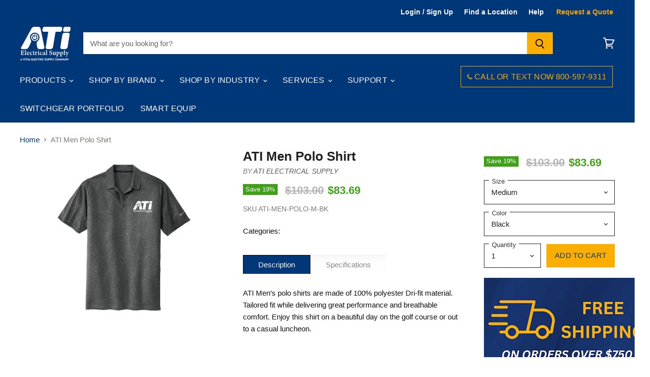

--- FILE ---
content_type: text/html; charset=utf-8
request_url: https://atielectrical.com/products/ati-men-polo-shirt
body_size: 38554
content:
<!doctype html>
<html class="no-js no-touch" lang="en">
<head>
<meta name="smart-seo-integrated" content="true" /><title>ATI Men Polo Shirt</title>
<meta name="description" content="ATI Men Polo Shirt" />
<meta name="smartseo-keyword" content="" />
<meta name="smartseo-timestamp" content="0" /><!-- Google Tag Manager -->
<script>(function(w,d,s,l,i){w[l]=w[l]||[];w[l].push({'gtm.start':
new Date().getTime(),event:'gtm.js'});var f=d.getElementsByTagName(s)[0],
j=d.createElement(s),dl=l!='dataLayer'?'&l='+l:'';j.async=true;j.src=
'https://www.googletagmanager.com/gtm.js?id='+i+dl;f.parentNode.insertBefore(j,f);
})(window,document,'script','dataLayer','GTM-MCQGLZM');</script>
<!-- End Google Tag Manager -->
<meta name="google-site-verification" content="vTMSXKlD5espgWlSrId9V-57-dwj-LW2cA1pf4ZrPM8" />
    <link rel="preconnect" href="https://cdn.shopify.com" crossorigin>
<link rel="preconnect" href="https://maxcdn.bootstrapcdn.com" crossorigin>
<link rel="preconnect" href="https://cdnjs.cloudflare.com" crossorigin>
<link rel="preconnect" href="https://monorail-edge.shopifysvc.com" crossorigin>
<link rel="preconnect" href="https://productreviews.shopifycdn.com" crossorigin>
<script>     (function(w,d,t,r,u)     {         var f,n,i;         w[u]=w[u]||[],f=function()         {             var o={ti:"97186045", enableAutoSpaTracking: true};             o.q=w[u],w[u]=new UET(o),w[u].push("pageLoad")         },         n=d.createElement(t),n.src=r,n.async=1,n.onload=n.onreadystatechange=function()         {             var s=this.readyState;             s&&s!=="loaded"&&s!=="complete"||(f(),n.onload=n.onreadystatechange=null)         },         i=d.getElementsByTagName(t)[0],i.parentNode.insertBefore(n,i)     })     (window,document,"script","//bat.bing.com/bat.js","uetq"); </script>
    
    
      <link rel="preconnect" href="https://www.google-analytics.com" crossorigin>
    
  <meta charset="utf-8">
  <meta http-equiv="x-ua-compatible" content="IE=edge">
  <meta name="google-site-verification" content="HVWn1vnxCMSWFvU7LbK2eeEYvuqIiVkZsfxHf-T1uzE" />

    
    
 <!-- SEO Manager 6.2.0 -->
<meta name='seomanager' content='6.2' />
<title>ATI Men Polo Shirt - ATI Electrical Supply</title>
<meta name='description' content='ATI Men Polo Shirt' /> 
<meta name="robots" content="index"> 
<meta name="robots" content="follow">
<script type="application/ld+json">
 {
 "@context": "https://schema.org",
 "@id": "https:\/\/atielectrical.com\/products\/ati-men-polo-shirt",
 "@type": "Product","sku": "ATI-MEN-POLO-M-BK","mpn": "ATI-MEN-POLO-M-BK","brand": {
 "@type": "Brand",
 "name": "ATI Electrical Supply"
 },
 "description": "ATI Men’s polo shirts are made of 100% polyester Dri-fit material. Tailored fit while delivering great performance and breathable comfort. Enjoy this shirt on a beautiful day on the golf course or out to a casual luncheon.",
 "url": "https:\/\/atielectrical.com\/products\/ati-men-polo-shirt",
 "name": "ATI Men Polo Shirt","image": "https://atielectrical.com/cdn/shop/files/polo-men-ati-logo-blue.jpg?v=1763016270","offers": [{
 "@type": "Offer","availability": "https://schema.org/InStock",
 "priceCurrency": "USD",
 "price": "83.69",
 "priceValidUntil": "2026-11-13",
 "itemCondition": "https://schema.org/NewCondition",
 "url": "https:\/\/atielectrical.com\/products\/ati-men-polo-shirt\/products\/ati-men-polo-shirt?variant=42146001649845",
 "image": "https://atielectrical.com/cdn/shop/files/polo-men-ati-logo-black.jpg?v=1763016270",
 "mpn": "ATI-MEN-POLO-M-BK","sku": "ATI-MEN-POLO-M-BK",
"seller": {
 "@type": "Organization",
 "name": "ATI Electrical Supply"
 }
 },{
 "@type": "Offer","availability": "https://schema.org/InStock",
 "priceCurrency": "USD",
 "price": "83.69",
 "priceValidUntil": "2026-11-13",
 "itemCondition": "https://schema.org/NewCondition",
 "url": "https:\/\/atielectrical.com\/products\/ati-men-polo-shirt\/products\/ati-men-polo-shirt?variant=42146001682613",
 "image": "https://atielectrical.com/cdn/shop/files/polo-men-ati-logo-blue.jpg?v=1763016270",
 "mpn": "ATI-MEN-POLO-M-LG","sku": "ATI-MEN-POLO-M-LG",
"seller": {
 "@type": "Organization",
 "name": "ATI Electrical Supply"
 }
 },{
 "@type": "Offer","availability": "https://schema.org/InStock",
 "priceCurrency": "USD",
 "price": "83.69",
 "priceValidUntil": "2026-11-13",
 "itemCondition": "https://schema.org/NewCondition",
 "url": "https:\/\/atielectrical.com\/products\/ati-men-polo-shirt\/products\/ati-men-polo-shirt?variant=42146001715381",
 "image": "https://atielectrical.com/cdn/shop/files/polo-men-ati-logo-gray.jpg?v=1763016270",
 "mpn": "ATI-MEN-POLO-M-DG","sku": "ATI-MEN-POLO-M-DG",
"seller": {
 "@type": "Organization",
 "name": "ATI Electrical Supply"
 }
 },{
 "@type": "Offer","availability": "https://schema.org/InStock",
 "priceCurrency": "USD",
 "price": "83.69",
 "priceValidUntil": "2026-11-13",
 "itemCondition": "https://schema.org/NewCondition",
 "url": "https:\/\/atielectrical.com\/products\/ati-men-polo-shirt\/products\/ati-men-polo-shirt?variant=42146001748149",
 "image": "https://atielectrical.com/cdn/shop/files/polo-men-ati-logo-black.jpg?v=1763016270",
 "mpn": "ATI-MEN-POLO-L-BK","sku": "ATI-MEN-POLO-L-BK",
"seller": {
 "@type": "Organization",
 "name": "ATI Electrical Supply"
 }
 },{
 "@type": "Offer","availability": "https://schema.org/InStock",
 "priceCurrency": "USD",
 "price": "83.69",
 "priceValidUntil": "2026-11-13",
 "itemCondition": "https://schema.org/NewCondition",
 "url": "https:\/\/atielectrical.com\/products\/ati-men-polo-shirt\/products\/ati-men-polo-shirt?variant=42146001780917",
 "image": "https://atielectrical.com/cdn/shop/files/polo-men-ati-logo-blue.jpg?v=1763016270",
 "mpn": "ATI-MEN-POLO-L-LG","sku": "ATI-MEN-POLO-L-LG",
"seller": {
 "@type": "Organization",
 "name": "ATI Electrical Supply"
 }
 },{
 "@type": "Offer","availability": "https://schema.org/InStock",
 "priceCurrency": "USD",
 "price": "83.69",
 "priceValidUntil": "2026-11-13",
 "itemCondition": "https://schema.org/NewCondition",
 "url": "https:\/\/atielectrical.com\/products\/ati-men-polo-shirt\/products\/ati-men-polo-shirt?variant=42146001813685",
 "image": "https://atielectrical.com/cdn/shop/files/polo-men-ati-logo-gray.jpg?v=1763016270",
 "mpn": "ATI-MEN-POLO-L-DG","sku": "ATI-MEN-POLO-L-DG",
"seller": {
 "@type": "Organization",
 "name": "ATI Electrical Supply"
 }
 },{
 "@type": "Offer","availability": "https://schema.org/InStock",
 "priceCurrency": "USD",
 "price": "83.69",
 "priceValidUntil": "2026-11-13",
 "itemCondition": "https://schema.org/NewCondition",
 "url": "https:\/\/atielectrical.com\/products\/ati-men-polo-shirt\/products\/ati-men-polo-shirt?variant=42146001846453",
 "image": "https://atielectrical.com/cdn/shop/files/polo-men-ati-logo-black.jpg?v=1763016270",
 "mpn": "ATI-MEN-POLO-XL-BK","sku": "ATI-MEN-POLO-XL-BK",
"seller": {
 "@type": "Organization",
 "name": "ATI Electrical Supply"
 }
 },{
 "@type": "Offer","availability": "https://schema.org/InStock",
 "priceCurrency": "USD",
 "price": "83.69",
 "priceValidUntil": "2026-11-13",
 "itemCondition": "https://schema.org/NewCondition",
 "url": "https:\/\/atielectrical.com\/products\/ati-men-polo-shirt\/products\/ati-men-polo-shirt?variant=42146001879221",
 "image": "https://atielectrical.com/cdn/shop/files/polo-men-ati-logo-blue.jpg?v=1763016270",
 "mpn": "ATI-MEN-POLO-XL-LG","sku": "ATI-MEN-POLO-XL-LG",
"seller": {
 "@type": "Organization",
 "name": "ATI Electrical Supply"
 }
 },{
 "@type": "Offer","availability": "https://schema.org/InStock",
 "priceCurrency": "USD",
 "price": "83.69",
 "priceValidUntil": "2026-11-13",
 "itemCondition": "https://schema.org/NewCondition",
 "url": "https:\/\/atielectrical.com\/products\/ati-men-polo-shirt\/products\/ati-men-polo-shirt?variant=42146001944757",
 "image": "https://atielectrical.com/cdn/shop/files/polo-men-ati-logo-gray.jpg?v=1763016270",
 "mpn": "ATI-MEN-POLO-XL-DG","sku": "ATI-MEN-POLO-XL-DG",
"seller": {
 "@type": "Organization",
 "name": "ATI Electrical Supply"
 }
 }]}
 </script>
<!-- end: SEO Manager 6.2.0 -->


    
  <link rel="shortcut icon" href="//atielectrical.com/cdn/shop/files/favicon_32x32.png?v=1613184781" type="image/png">


    
      <link rel="canonical" href="https://atielectrical.com/products/ati-men-polo-shirt" />
    

    <meta name="viewport" content="width=device-width">

    
    















<meta property="og:site_name" content="ATI Electrical Supply">
<meta property="og:url" content="https://atielectrical.com/products/ati-men-polo-shirt">
<meta property="og:title" content="ATI Men Polo Shirt">
<meta property="og:type" content="website">
<meta property="og:description" content="ATI Men Polo Shirt">




    
    
    

    
    
    <meta
      property="og:image"
      content="https://atielectrical.com/cdn/shop/files/polo-men-ati-logo-blue_1200x1200.jpg?v=1763016270"
    />
    <meta
      property="og:image:secure_url"
      content="https://atielectrical.com/cdn/shop/files/polo-men-ati-logo-blue_1200x1200.jpg?v=1763016270"
    />
    <meta property="og:image:width" content="1200" />
    <meta property="og:image:height" content="1200" />
    
    
    <meta property="og:image:alt" content="ATI Men Polo Shirt" />
  
















<meta name="twitter:title" content="ATI Men Polo Shirt">
<meta name="twitter:description" content="ATI Men Polo Shirt">


    
    
    
      
      
      <meta name="twitter:card" content="summary">
    
    
    <meta
      property="twitter:image"
      content="https://atielectrical.com/cdn/shop/files/polo-men-ati-logo-blue_1200x1200_crop_center.jpg?v=1763016270"
    />
    <meta property="twitter:image:width" content="1200" />
    <meta property="twitter:image:height" content="1200" />
    
    
    <meta property="twitter:image:alt" content="ATI Men Polo Shirt" />
  



    
    

    
      <link rel="preload" as="style" href="//atielectrical.com/cdn/shop/t/36/assets/theme-critical.scss.css?v=75326760518990518351693544015">
    

    <script>window.performance && window.performance.mark && window.performance.mark('shopify.content_for_header.start');</script><meta name="google-site-verification" content="ECugN7YUfnKhr3P4D9A6vLwA0EkI94ykM4eaKmE167k">
<meta name="google-site-verification" content="ARLzXfjcqvmCQXeBDdQatqTWbaghMFIWCtuE-UtO6Uc">
<meta name="google-site-verification" content="zVSRQSag0GoXAW5INyVjnSpWmTvkDKqNIKlL3ob3yNs">
<meta id="shopify-digital-wallet" name="shopify-digital-wallet" content="/15011020848/digital_wallets/dialog">
<meta name="shopify-checkout-api-token" content="96385e6d45e1bc30f2b7d0bef919f95f">
<meta id="in-context-paypal-metadata" data-shop-id="15011020848" data-venmo-supported="false" data-environment="production" data-locale="en_US" data-paypal-v4="true" data-currency="USD">
<link rel="alternate" type="application/json+oembed" href="https://atielectrical.com/products/ati-men-polo-shirt.oembed">
<script async="async" src="/checkouts/internal/preloads.js?locale=en-US"></script>
<link rel="preconnect" href="https://shop.app" crossorigin="anonymous">
<script async="async" src="https://shop.app/checkouts/internal/preloads.js?locale=en-US&shop_id=15011020848" crossorigin="anonymous"></script>
<script id="apple-pay-shop-capabilities" type="application/json">{"shopId":15011020848,"countryCode":"US","currencyCode":"USD","merchantCapabilities":["supports3DS"],"merchantId":"gid:\/\/shopify\/Shop\/15011020848","merchantName":"ATI Electrical Supply","requiredBillingContactFields":["postalAddress","email","phone"],"requiredShippingContactFields":["postalAddress","email","phone"],"shippingType":"shipping","supportedNetworks":["visa","masterCard","amex","discover","elo","jcb"],"total":{"type":"pending","label":"ATI Electrical Supply","amount":"1.00"},"shopifyPaymentsEnabled":true,"supportsSubscriptions":true}</script>
<script id="shopify-features" type="application/json">{"accessToken":"96385e6d45e1bc30f2b7d0bef919f95f","betas":["rich-media-storefront-analytics"],"domain":"atielectrical.com","predictiveSearch":true,"shopId":15011020848,"locale":"en"}</script>
<script>var Shopify = Shopify || {};
Shopify.shop = "ati-electrical-supply.myshopify.com";
Shopify.locale = "en";
Shopify.currency = {"active":"USD","rate":"1.0"};
Shopify.country = "US";
Shopify.theme = {"name":"Superstore static menu w\/ unbxdp","id":131321397429,"schema_name":"Superstore","schema_version":"1.0.0","theme_store_id":null,"role":"main"};
Shopify.theme.handle = "null";
Shopify.theme.style = {"id":null,"handle":null};
Shopify.cdnHost = "atielectrical.com/cdn";
Shopify.routes = Shopify.routes || {};
Shopify.routes.root = "/";</script>
<script type="module">!function(o){(o.Shopify=o.Shopify||{}).modules=!0}(window);</script>
<script>!function(o){function n(){var o=[];function n(){o.push(Array.prototype.slice.apply(arguments))}return n.q=o,n}var t=o.Shopify=o.Shopify||{};t.loadFeatures=n(),t.autoloadFeatures=n()}(window);</script>
<script>
  window.ShopifyPay = window.ShopifyPay || {};
  window.ShopifyPay.apiHost = "shop.app\/pay";
  window.ShopifyPay.redirectState = null;
</script>
<script id="shop-js-analytics" type="application/json">{"pageType":"product"}</script>
<script defer="defer" async type="module" src="//atielectrical.com/cdn/shopifycloud/shop-js/modules/v2/client.init-shop-cart-sync_COMZFrEa.en.esm.js"></script>
<script defer="defer" async type="module" src="//atielectrical.com/cdn/shopifycloud/shop-js/modules/v2/chunk.common_CdXrxk3f.esm.js"></script>
<script type="module">
  await import("//atielectrical.com/cdn/shopifycloud/shop-js/modules/v2/client.init-shop-cart-sync_COMZFrEa.en.esm.js");
await import("//atielectrical.com/cdn/shopifycloud/shop-js/modules/v2/chunk.common_CdXrxk3f.esm.js");

  window.Shopify.SignInWithShop?.initShopCartSync?.({"fedCMEnabled":true,"windoidEnabled":true});

</script>
<script>
  window.Shopify = window.Shopify || {};
  if (!window.Shopify.featureAssets) window.Shopify.featureAssets = {};
  window.Shopify.featureAssets['shop-js'] = {"shop-cart-sync":["modules/v2/client.shop-cart-sync_CRSPkpKa.en.esm.js","modules/v2/chunk.common_CdXrxk3f.esm.js"],"init-fed-cm":["modules/v2/client.init-fed-cm_DO1JVZ96.en.esm.js","modules/v2/chunk.common_CdXrxk3f.esm.js"],"init-windoid":["modules/v2/client.init-windoid_hXardXh0.en.esm.js","modules/v2/chunk.common_CdXrxk3f.esm.js"],"init-shop-email-lookup-coordinator":["modules/v2/client.init-shop-email-lookup-coordinator_jpxQlUsx.en.esm.js","modules/v2/chunk.common_CdXrxk3f.esm.js"],"shop-toast-manager":["modules/v2/client.shop-toast-manager_C-K0q6-t.en.esm.js","modules/v2/chunk.common_CdXrxk3f.esm.js"],"shop-button":["modules/v2/client.shop-button_B6dBoDg5.en.esm.js","modules/v2/chunk.common_CdXrxk3f.esm.js"],"shop-login-button":["modules/v2/client.shop-login-button_BHRMsoBb.en.esm.js","modules/v2/chunk.common_CdXrxk3f.esm.js","modules/v2/chunk.modal_C89cmTvN.esm.js"],"shop-cash-offers":["modules/v2/client.shop-cash-offers_p6Pw3nax.en.esm.js","modules/v2/chunk.common_CdXrxk3f.esm.js","modules/v2/chunk.modal_C89cmTvN.esm.js"],"avatar":["modules/v2/client.avatar_BTnouDA3.en.esm.js"],"init-shop-cart-sync":["modules/v2/client.init-shop-cart-sync_COMZFrEa.en.esm.js","modules/v2/chunk.common_CdXrxk3f.esm.js"],"init-shop-for-new-customer-accounts":["modules/v2/client.init-shop-for-new-customer-accounts_BNQiNx4m.en.esm.js","modules/v2/client.shop-login-button_BHRMsoBb.en.esm.js","modules/v2/chunk.common_CdXrxk3f.esm.js","modules/v2/chunk.modal_C89cmTvN.esm.js"],"pay-button":["modules/v2/client.pay-button_CRuQ9trT.en.esm.js","modules/v2/chunk.common_CdXrxk3f.esm.js"],"init-customer-accounts-sign-up":["modules/v2/client.init-customer-accounts-sign-up_Q1yheB3t.en.esm.js","modules/v2/client.shop-login-button_BHRMsoBb.en.esm.js","modules/v2/chunk.common_CdXrxk3f.esm.js","modules/v2/chunk.modal_C89cmTvN.esm.js"],"checkout-modal":["modules/v2/client.checkout-modal_DtXVhFgQ.en.esm.js","modules/v2/chunk.common_CdXrxk3f.esm.js","modules/v2/chunk.modal_C89cmTvN.esm.js"],"init-customer-accounts":["modules/v2/client.init-customer-accounts_B5rMd0lj.en.esm.js","modules/v2/client.shop-login-button_BHRMsoBb.en.esm.js","modules/v2/chunk.common_CdXrxk3f.esm.js","modules/v2/chunk.modal_C89cmTvN.esm.js"],"lead-capture":["modules/v2/client.lead-capture_CmGCXBh3.en.esm.js","modules/v2/chunk.common_CdXrxk3f.esm.js","modules/v2/chunk.modal_C89cmTvN.esm.js"],"shop-follow-button":["modules/v2/client.shop-follow-button_CV5C02lv.en.esm.js","modules/v2/chunk.common_CdXrxk3f.esm.js","modules/v2/chunk.modal_C89cmTvN.esm.js"],"shop-login":["modules/v2/client.shop-login_Bz_Zm_XZ.en.esm.js","modules/v2/chunk.common_CdXrxk3f.esm.js","modules/v2/chunk.modal_C89cmTvN.esm.js"],"payment-terms":["modules/v2/client.payment-terms_D7XnU2ez.en.esm.js","modules/v2/chunk.common_CdXrxk3f.esm.js","modules/v2/chunk.modal_C89cmTvN.esm.js"]};
</script>
<script>(function() {
  var isLoaded = false;
  function asyncLoad() {
    if (isLoaded) return;
    isLoaded = true;
    var urls = ["https:\/\/d10lpsik1i8c69.cloudfront.net\/w.js?shop=ati-electrical-supply.myshopify.com","https:\/\/chimpstatic.com\/mcjs-connected\/js\/users\/c231e9f24f6ea9cd3f278a5f5\/f17e4b72c1d7380797ffedb02.js?shop=ati-electrical-supply.myshopify.com","https:\/\/cdn.pushowl.com\/latest\/sdks\/pushowl-shopify.js?subdomain=ati-electrical-supply\u0026environment=production\u0026guid=fd37b353-bbb3-451d-a04b-cc8a9ce1db01\u0026shop=ati-electrical-supply.myshopify.com"];
    for (var i = 0; i < urls.length; i++) {
      var s = document.createElement('script');
      s.type = 'text/javascript';
      s.async = true;
      s.src = urls[i];
      var x = document.getElementsByTagName('script')[0];
      x.parentNode.insertBefore(s, x);
    }
  };
  if(window.attachEvent) {
    window.attachEvent('onload', asyncLoad);
  } else {
    window.addEventListener('load', asyncLoad, false);
  }
})();</script>
<script id="__st">var __st={"a":15011020848,"offset":-18000,"reqid":"c419bee9-e977-43ac-b31f-76c4eddb37b5-1763024088","pageurl":"atielectrical.com\/products\/ati-men-polo-shirt","u":"a2aa8457bb95","p":"product","rtyp":"product","rid":7254531408053};</script>
<script>window.ShopifyPaypalV4VisibilityTracking = true;</script>
<script id="captcha-bootstrap">!function(){'use strict';const t='contact',e='account',n='new_comment',o=[[t,t],['blogs',n],['comments',n],[t,'customer']],c=[[e,'customer_login'],[e,'guest_login'],[e,'recover_customer_password'],[e,'create_customer']],r=t=>t.map((([t,e])=>`form[action*='/${t}']:not([data-nocaptcha='true']) input[name='form_type'][value='${e}']`)).join(','),a=t=>()=>t?[...document.querySelectorAll(t)].map((t=>t.form)):[];function s(){const t=[...o],e=r(t);return a(e)}const i='password',u='form_key',d=['recaptcha-v3-token','g-recaptcha-response','h-captcha-response',i],f=()=>{try{return window.sessionStorage}catch{return}},m='__shopify_v',_=t=>t.elements[u];function p(t,e,n=!1){try{const o=window.sessionStorage,c=JSON.parse(o.getItem(e)),{data:r}=function(t){const{data:e,action:n}=t;return t[m]||n?{data:e,action:n}:{data:t,action:n}}(c);for(const[e,n]of Object.entries(r))t.elements[e]&&(t.elements[e].value=n);n&&o.removeItem(e)}catch(o){console.error('form repopulation failed',{error:o})}}const l='form_type',E='cptcha';function T(t){t.dataset[E]=!0}const w=window,h=w.document,L='Shopify',v='ce_forms',y='captcha';let A=!1;((t,e)=>{const n=(g='f06e6c50-85a8-45c8-87d0-21a2b65856fe',I='https://cdn.shopify.com/shopifycloud/storefront-forms-hcaptcha/ce_storefront_forms_captcha_hcaptcha.v1.5.2.iife.js',D={infoText:'Protected by hCaptcha',privacyText:'Privacy',termsText:'Terms'},(t,e,n)=>{const o=w[L][v],c=o.bindForm;if(c)return c(t,g,e,D).then(n);var r;o.q.push([[t,g,e,D],n]),r=I,A||(h.body.append(Object.assign(h.createElement('script'),{id:'captcha-provider',async:!0,src:r})),A=!0)});var g,I,D;w[L]=w[L]||{},w[L][v]=w[L][v]||{},w[L][v].q=[],w[L][y]=w[L][y]||{},w[L][y].protect=function(t,e){n(t,void 0,e),T(t)},Object.freeze(w[L][y]),function(t,e,n,w,h,L){const[v,y,A,g]=function(t,e,n){const i=e?o:[],u=t?c:[],d=[...i,...u],f=r(d),m=r(i),_=r(d.filter((([t,e])=>n.includes(e))));return[a(f),a(m),a(_),s()]}(w,h,L),I=t=>{const e=t.target;return e instanceof HTMLFormElement?e:e&&e.form},D=t=>v().includes(t);t.addEventListener('submit',(t=>{const e=I(t);if(!e)return;const n=D(e)&&!e.dataset.hcaptchaBound&&!e.dataset.recaptchaBound,o=_(e),c=g().includes(e)&&(!o||!o.value);(n||c)&&t.preventDefault(),c&&!n&&(function(t){try{if(!f())return;!function(t){const e=f();if(!e)return;const n=_(t);if(!n)return;const o=n.value;o&&e.removeItem(o)}(t);const e=Array.from(Array(32),(()=>Math.random().toString(36)[2])).join('');!function(t,e){_(t)||t.append(Object.assign(document.createElement('input'),{type:'hidden',name:u})),t.elements[u].value=e}(t,e),function(t,e){const n=f();if(!n)return;const o=[...t.querySelectorAll(`input[type='${i}']`)].map((({name:t})=>t)),c=[...d,...o],r={};for(const[a,s]of new FormData(t).entries())c.includes(a)||(r[a]=s);n.setItem(e,JSON.stringify({[m]:1,action:t.action,data:r}))}(t,e)}catch(e){console.error('failed to persist form',e)}}(e),e.submit())}));const S=(t,e)=>{t&&!t.dataset[E]&&(n(t,e.some((e=>e===t))),T(t))};for(const o of['focusin','change'])t.addEventListener(o,(t=>{const e=I(t);D(e)&&S(e,y())}));const B=e.get('form_key'),M=e.get(l),P=B&&M;t.addEventListener('DOMContentLoaded',(()=>{const t=y();if(P)for(const e of t)e.elements[l].value===M&&p(e,B);[...new Set([...A(),...v().filter((t=>'true'===t.dataset.shopifyCaptcha))])].forEach((e=>S(e,t)))}))}(h,new URLSearchParams(w.location.search),n,t,e,['guest_login'])})(!0,!0)}();</script>
<script integrity="sha256-52AcMU7V7pcBOXWImdc/TAGTFKeNjmkeM1Pvks/DTgc=" data-source-attribution="shopify.loadfeatures" defer="defer" src="//atielectrical.com/cdn/shopifycloud/storefront/assets/storefront/load_feature-81c60534.js" crossorigin="anonymous"></script>
<script crossorigin="anonymous" defer="defer" src="//atielectrical.com/cdn/shopifycloud/storefront/assets/shopify_pay/storefront-65b4c6d7.js?v=20250812"></script>
<script data-source-attribution="shopify.dynamic_checkout.dynamic.init">var Shopify=Shopify||{};Shopify.PaymentButton=Shopify.PaymentButton||{isStorefrontPortableWallets:!0,init:function(){window.Shopify.PaymentButton.init=function(){};var t=document.createElement("script");t.src="https://atielectrical.com/cdn/shopifycloud/portable-wallets/latest/portable-wallets.en.js",t.type="module",document.head.appendChild(t)}};
</script>
<script data-source-attribution="shopify.dynamic_checkout.buyer_consent">
  function portableWalletsHideBuyerConsent(e){var t=document.getElementById("shopify-buyer-consent"),n=document.getElementById("shopify-subscription-policy-button");t&&n&&(t.classList.add("hidden"),t.setAttribute("aria-hidden","true"),n.removeEventListener("click",e))}function portableWalletsShowBuyerConsent(e){var t=document.getElementById("shopify-buyer-consent"),n=document.getElementById("shopify-subscription-policy-button");t&&n&&(t.classList.remove("hidden"),t.removeAttribute("aria-hidden"),n.addEventListener("click",e))}window.Shopify?.PaymentButton&&(window.Shopify.PaymentButton.hideBuyerConsent=portableWalletsHideBuyerConsent,window.Shopify.PaymentButton.showBuyerConsent=portableWalletsShowBuyerConsent);
</script>
<script data-source-attribution="shopify.dynamic_checkout.cart.bootstrap">document.addEventListener("DOMContentLoaded",(function(){function t(){return document.querySelector("shopify-accelerated-checkout-cart, shopify-accelerated-checkout")}if(t())Shopify.PaymentButton.init();else{new MutationObserver((function(e,n){t()&&(Shopify.PaymentButton.init(),n.disconnect())})).observe(document.body,{childList:!0,subtree:!0})}}));
</script>
<link id="shopify-accelerated-checkout-styles" rel="stylesheet" media="screen" href="https://atielectrical.com/cdn/shopifycloud/portable-wallets/latest/accelerated-checkout-backwards-compat.css" crossorigin="anonymous">
<style id="shopify-accelerated-checkout-cart">
        #shopify-buyer-consent {
  margin-top: 1em;
  display: inline-block;
  width: 100%;
}

#shopify-buyer-consent.hidden {
  display: none;
}

#shopify-subscription-policy-button {
  background: none;
  border: none;
  padding: 0;
  text-decoration: underline;
  font-size: inherit;
  cursor: pointer;
}

#shopify-subscription-policy-button::before {
  box-shadow: none;
}

      </style>

<script>window.performance && window.performance.mark && window.performance.mark('shopify.content_for_header.end');</script>


    <script>
      document.documentElement.className=document.documentElement.className.replace(/\bno-js\b/,'js');
      if(window.Shopify&&window.Shopify.designMode)document.documentElement.className+=' in-theme-editor';
      if(('ontouchstart' in window)||window.DocumentTouch&&document instanceof DocumentTouch)document.documentElement.className=document.documentElement.className.replace(/\bno-touch\b/,'has-touch');
    </script>

    <script src="//atielectrical.com/cdn/shop/t/36/assets/api.js?v=32594751906057354541693544015" defer></script>

    

    
      <link href="//atielectrical.com/cdn/shop/t/36/assets/theme-critical.scss.css?v=75326760518990518351693544015" rel="stylesheet" type="text/css" media="all" data-styles-above-fold />
      <link rel="preload" as="style" href="//atielectrical.com/cdn/shop/t/36/assets/theme.scss.css?v=97620902119854281251693544015">
    

    
    
    <link rel="stylesheet" media="print" href="//atielectrical.com/cdn/shop/t/36/assets/print.css?v=33237285627041749291693544015">
  	<link href="//atielectrical.com/cdn/shop/t/36/assets/custom-css-shopify.css?v=160386393747994927021694494622" rel="stylesheet" type="text/css" media="all" />
    <link href="//atielectrical.com/cdn/shop/t/36/assets/custom-css.css?v=157499245546306523231710569496" rel="stylesheet" type="text/css" media="all" />
<!-- <link href="//cdn.shopify.com/s/files/1/0150/1102/0848/t/16/assets/custom-css-shopify.css" rel="stylesheet" type="text/css" media="all" />  -->
    
<meta http-equiv="Expires" content="30" />    
    <!--=========================================Header=========================================-->


<!--=========================================Footer=========================================-->
<!-- google dynamic remarketing tag for theme.liquid -->

<script type="text/javascript">
  var json_product = {"id":7254531408053,"title":"ATI Men Polo Shirt","handle":"ati-men-polo-shirt","description":"ATI Men’s polo shirts are made of 100% polyester Dri-fit material. Tailored fit while delivering great performance and breathable comfort. Enjoy this shirt on a beautiful day on the golf course or out to a casual luncheon.","published_at":"2025-07-01T00:30:16-04:00","created_at":"2022-05-24T03:04:24-04:00","vendor":"ATI Electrical Supply","type":"ATI Store","tags":["50-100","ati-electrical-supply","ati-store","color-black","color-blue","color-gray"],"price":8369,"price_min":8369,"price_max":8369,"available":true,"price_varies":false,"compare_at_price":10300,"compare_at_price_min":10300,"compare_at_price_max":10300,"compare_at_price_varies":false,"variants":[{"id":42146001649845,"title":"Medium \/ Black","option1":"Medium","option2":"Black","option3":null,"sku":"ATI-MEN-POLO-M-BK","requires_shipping":true,"taxable":true,"featured_image":{"id":73785420742837,"product_id":7254531408053,"position":2,"created_at":"2025-11-13T01:44:28-05:00","updated_at":"2025-11-13T01:44:30-05:00","alt":"ATI Men Polo Shirt Medium, Black","width":500,"height":500,"src":"\/\/atielectrical.com\/cdn\/shop\/files\/polo-men-ati-logo-black.jpg?v=1763016270","variant_ids":[42146001649845,42146001748149,42146001846453]},"available":true,"name":"ATI Men Polo Shirt - Medium \/ Black","public_title":"Medium \/ Black","options":["Medium","Black"],"price":8369,"weight":454,"compare_at_price":10300,"inventory_management":"shopify","barcode":"","featured_media":{"alt":"ATI Men Polo Shirt Medium, Black","id":62811681849525,"position":2,"preview_image":{"aspect_ratio":1.0,"height":500,"width":500,"src":"\/\/atielectrical.com\/cdn\/shop\/files\/polo-men-ati-logo-black.jpg?v=1763016270"}},"requires_selling_plan":false,"selling_plan_allocations":[],"quantity_rule":{"min":1,"max":null,"increment":1}},{"id":42146001682613,"title":"Medium \/ Blue","option1":"Medium","option2":"Blue","option3":null,"sku":"ATI-MEN-POLO-M-LG","requires_shipping":true,"taxable":true,"featured_image":{"id":73785420710069,"product_id":7254531408053,"position":1,"created_at":"2025-11-13T01:44:28-05:00","updated_at":"2025-11-13T01:44:30-05:00","alt":"ATI Men Polo Shirt","width":500,"height":500,"src":"\/\/atielectrical.com\/cdn\/shop\/files\/polo-men-ati-logo-blue.jpg?v=1763016270","variant_ids":[42146001682613,42146001780917,42146001879221]},"available":true,"name":"ATI Men Polo Shirt - Medium \/ Blue","public_title":"Medium \/ Blue","options":["Medium","Blue"],"price":8369,"weight":454,"compare_at_price":10300,"inventory_management":"shopify","barcode":"","featured_media":{"alt":"ATI Men Polo Shirt","id":62811681816757,"position":1,"preview_image":{"aspect_ratio":1.0,"height":500,"width":500,"src":"\/\/atielectrical.com\/cdn\/shop\/files\/polo-men-ati-logo-blue.jpg?v=1763016270"}},"requires_selling_plan":false,"selling_plan_allocations":[],"quantity_rule":{"min":1,"max":null,"increment":1}},{"id":42146001715381,"title":"Medium \/ Gray","option1":"Medium","option2":"Gray","option3":null,"sku":"ATI-MEN-POLO-M-DG","requires_shipping":true,"taxable":true,"featured_image":{"id":73785420775605,"product_id":7254531408053,"position":3,"created_at":"2025-11-13T01:44:28-05:00","updated_at":"2025-11-13T01:44:30-05:00","alt":"ATI Men Polo Shirt Medium, Gray","width":500,"height":500,"src":"\/\/atielectrical.com\/cdn\/shop\/files\/polo-men-ati-logo-gray.jpg?v=1763016270","variant_ids":[42146001715381,42146001813685,42146001944757]},"available":true,"name":"ATI Men Polo Shirt - Medium \/ Gray","public_title":"Medium \/ Gray","options":["Medium","Gray"],"price":8369,"weight":454,"compare_at_price":10300,"inventory_management":"shopify","barcode":"","featured_media":{"alt":"ATI Men Polo Shirt Medium, Gray","id":62811681882293,"position":3,"preview_image":{"aspect_ratio":1.0,"height":500,"width":500,"src":"\/\/atielectrical.com\/cdn\/shop\/files\/polo-men-ati-logo-gray.jpg?v=1763016270"}},"requires_selling_plan":false,"selling_plan_allocations":[],"quantity_rule":{"min":1,"max":null,"increment":1}},{"id":42146001748149,"title":"Large \/ Black","option1":"Large","option2":"Black","option3":null,"sku":"ATI-MEN-POLO-L-BK","requires_shipping":true,"taxable":true,"featured_image":{"id":73785420742837,"product_id":7254531408053,"position":2,"created_at":"2025-11-13T01:44:28-05:00","updated_at":"2025-11-13T01:44:30-05:00","alt":"ATI Men Polo Shirt Medium, Black","width":500,"height":500,"src":"\/\/atielectrical.com\/cdn\/shop\/files\/polo-men-ati-logo-black.jpg?v=1763016270","variant_ids":[42146001649845,42146001748149,42146001846453]},"available":true,"name":"ATI Men Polo Shirt - Large \/ Black","public_title":"Large \/ Black","options":["Large","Black"],"price":8369,"weight":454,"compare_at_price":10300,"inventory_management":"shopify","barcode":"","featured_media":{"alt":"ATI Men Polo Shirt Medium, Black","id":62811681849525,"position":2,"preview_image":{"aspect_ratio":1.0,"height":500,"width":500,"src":"\/\/atielectrical.com\/cdn\/shop\/files\/polo-men-ati-logo-black.jpg?v=1763016270"}},"requires_selling_plan":false,"selling_plan_allocations":[],"quantity_rule":{"min":1,"max":null,"increment":1}},{"id":42146001780917,"title":"Large \/ Blue","option1":"Large","option2":"Blue","option3":null,"sku":"ATI-MEN-POLO-L-LG","requires_shipping":true,"taxable":true,"featured_image":{"id":73785420710069,"product_id":7254531408053,"position":1,"created_at":"2025-11-13T01:44:28-05:00","updated_at":"2025-11-13T01:44:30-05:00","alt":"ATI Men Polo Shirt","width":500,"height":500,"src":"\/\/atielectrical.com\/cdn\/shop\/files\/polo-men-ati-logo-blue.jpg?v=1763016270","variant_ids":[42146001682613,42146001780917,42146001879221]},"available":true,"name":"ATI Men Polo Shirt - Large \/ Blue","public_title":"Large \/ Blue","options":["Large","Blue"],"price":8369,"weight":454,"compare_at_price":10300,"inventory_management":"shopify","barcode":"","featured_media":{"alt":"ATI Men Polo Shirt","id":62811681816757,"position":1,"preview_image":{"aspect_ratio":1.0,"height":500,"width":500,"src":"\/\/atielectrical.com\/cdn\/shop\/files\/polo-men-ati-logo-blue.jpg?v=1763016270"}},"requires_selling_plan":false,"selling_plan_allocations":[],"quantity_rule":{"min":1,"max":null,"increment":1}},{"id":42146001813685,"title":"Large \/ Gray","option1":"Large","option2":"Gray","option3":null,"sku":"ATI-MEN-POLO-L-DG","requires_shipping":true,"taxable":true,"featured_image":{"id":73785420775605,"product_id":7254531408053,"position":3,"created_at":"2025-11-13T01:44:28-05:00","updated_at":"2025-11-13T01:44:30-05:00","alt":"ATI Men Polo Shirt Medium, Gray","width":500,"height":500,"src":"\/\/atielectrical.com\/cdn\/shop\/files\/polo-men-ati-logo-gray.jpg?v=1763016270","variant_ids":[42146001715381,42146001813685,42146001944757]},"available":true,"name":"ATI Men Polo Shirt - Large \/ Gray","public_title":"Large \/ Gray","options":["Large","Gray"],"price":8369,"weight":454,"compare_at_price":10300,"inventory_management":"shopify","barcode":"","featured_media":{"alt":"ATI Men Polo Shirt Medium, Gray","id":62811681882293,"position":3,"preview_image":{"aspect_ratio":1.0,"height":500,"width":500,"src":"\/\/atielectrical.com\/cdn\/shop\/files\/polo-men-ati-logo-gray.jpg?v=1763016270"}},"requires_selling_plan":false,"selling_plan_allocations":[],"quantity_rule":{"min":1,"max":null,"increment":1}},{"id":42146001846453,"title":"Extra Large \/ Black","option1":"Extra Large","option2":"Black","option3":null,"sku":"ATI-MEN-POLO-XL-BK","requires_shipping":true,"taxable":true,"featured_image":{"id":73785420742837,"product_id":7254531408053,"position":2,"created_at":"2025-11-13T01:44:28-05:00","updated_at":"2025-11-13T01:44:30-05:00","alt":"ATI Men Polo Shirt Medium, Black","width":500,"height":500,"src":"\/\/atielectrical.com\/cdn\/shop\/files\/polo-men-ati-logo-black.jpg?v=1763016270","variant_ids":[42146001649845,42146001748149,42146001846453]},"available":true,"name":"ATI Men Polo Shirt - Extra Large \/ Black","public_title":"Extra Large \/ Black","options":["Extra Large","Black"],"price":8369,"weight":454,"compare_at_price":10300,"inventory_management":"shopify","barcode":"","featured_media":{"alt":"ATI Men Polo Shirt Medium, Black","id":62811681849525,"position":2,"preview_image":{"aspect_ratio":1.0,"height":500,"width":500,"src":"\/\/atielectrical.com\/cdn\/shop\/files\/polo-men-ati-logo-black.jpg?v=1763016270"}},"requires_selling_plan":false,"selling_plan_allocations":[],"quantity_rule":{"min":1,"max":null,"increment":1}},{"id":42146001879221,"title":"Extra Large \/ Blue","option1":"Extra Large","option2":"Blue","option3":null,"sku":"ATI-MEN-POLO-XL-LG","requires_shipping":true,"taxable":true,"featured_image":{"id":73785420710069,"product_id":7254531408053,"position":1,"created_at":"2025-11-13T01:44:28-05:00","updated_at":"2025-11-13T01:44:30-05:00","alt":"ATI Men Polo Shirt","width":500,"height":500,"src":"\/\/atielectrical.com\/cdn\/shop\/files\/polo-men-ati-logo-blue.jpg?v=1763016270","variant_ids":[42146001682613,42146001780917,42146001879221]},"available":true,"name":"ATI Men Polo Shirt - Extra Large \/ Blue","public_title":"Extra Large \/ Blue","options":["Extra Large","Blue"],"price":8369,"weight":454,"compare_at_price":10300,"inventory_management":"shopify","barcode":"","featured_media":{"alt":"ATI Men Polo Shirt","id":62811681816757,"position":1,"preview_image":{"aspect_ratio":1.0,"height":500,"width":500,"src":"\/\/atielectrical.com\/cdn\/shop\/files\/polo-men-ati-logo-blue.jpg?v=1763016270"}},"requires_selling_plan":false,"selling_plan_allocations":[],"quantity_rule":{"min":1,"max":null,"increment":1}},{"id":42146001944757,"title":"Extra Large \/ Gray","option1":"Extra Large","option2":"Gray","option3":null,"sku":"ATI-MEN-POLO-XL-DG","requires_shipping":true,"taxable":true,"featured_image":{"id":73785420775605,"product_id":7254531408053,"position":3,"created_at":"2025-11-13T01:44:28-05:00","updated_at":"2025-11-13T01:44:30-05:00","alt":"ATI Men Polo Shirt Medium, Gray","width":500,"height":500,"src":"\/\/atielectrical.com\/cdn\/shop\/files\/polo-men-ati-logo-gray.jpg?v=1763016270","variant_ids":[42146001715381,42146001813685,42146001944757]},"available":true,"name":"ATI Men Polo Shirt - Extra Large \/ Gray","public_title":"Extra Large \/ Gray","options":["Extra Large","Gray"],"price":8369,"weight":454,"compare_at_price":10300,"inventory_management":"shopify","barcode":"","featured_media":{"alt":"ATI Men Polo Shirt Medium, Gray","id":62811681882293,"position":3,"preview_image":{"aspect_ratio":1.0,"height":500,"width":500,"src":"\/\/atielectrical.com\/cdn\/shop\/files\/polo-men-ati-logo-gray.jpg?v=1763016270"}},"requires_selling_plan":false,"selling_plan_allocations":[],"quantity_rule":{"min":1,"max":null,"increment":1}}],"images":["\/\/atielectrical.com\/cdn\/shop\/files\/polo-men-ati-logo-blue.jpg?v=1763016270","\/\/atielectrical.com\/cdn\/shop\/files\/polo-men-ati-logo-black.jpg?v=1763016270","\/\/atielectrical.com\/cdn\/shop\/files\/polo-men-ati-logo-gray.jpg?v=1763016270"],"featured_image":"\/\/atielectrical.com\/cdn\/shop\/files\/polo-men-ati-logo-blue.jpg?v=1763016270","options":["Size","Color"],"media":[{"alt":"ATI Men Polo Shirt","id":62811681816757,"position":1,"preview_image":{"aspect_ratio":1.0,"height":500,"width":500,"src":"\/\/atielectrical.com\/cdn\/shop\/files\/polo-men-ati-logo-blue.jpg?v=1763016270"},"aspect_ratio":1.0,"height":500,"media_type":"image","src":"\/\/atielectrical.com\/cdn\/shop\/files\/polo-men-ati-logo-blue.jpg?v=1763016270","width":500},{"alt":"ATI Men Polo Shirt Medium, Black","id":62811681849525,"position":2,"preview_image":{"aspect_ratio":1.0,"height":500,"width":500,"src":"\/\/atielectrical.com\/cdn\/shop\/files\/polo-men-ati-logo-black.jpg?v=1763016270"},"aspect_ratio":1.0,"height":500,"media_type":"image","src":"\/\/atielectrical.com\/cdn\/shop\/files\/polo-men-ati-logo-black.jpg?v=1763016270","width":500},{"alt":"ATI Men Polo Shirt Medium, Gray","id":62811681882293,"position":3,"preview_image":{"aspect_ratio":1.0,"height":500,"width":500,"src":"\/\/atielectrical.com\/cdn\/shop\/files\/polo-men-ati-logo-gray.jpg?v=1763016270"},"aspect_ratio":1.0,"height":500,"media_type":"image","src":"\/\/atielectrical.com\/cdn\/shop\/files\/polo-men-ati-logo-gray.jpg?v=1763016270","width":500}],"requires_selling_plan":false,"selling_plan_groups":[],"content":"ATI Men’s polo shirts are made of 100% polyester Dri-fit material. Tailored fit while delivering great performance and breathable comfort. Enjoy this shirt on a beautiful day on the golf course or out to a casual luncheon."};
</script>
<script>
  var ecomm_prodid=[];
  for(var i=0;i<json_product.variants.length;i++)
    ecomm_prodid.push('shopify_US_7254531408053_'+json_product.variants[i].id);
</script>
<script type="text/javascript">
  var google_tag_params = {
    ecomm_prodid: ecomm_prodid,
    ecomm_pagetype: 'product',
    ecomm_totalvalue: parseFloat('83.69')
  };
</script>


  
  
<!-- Start of Judge.me Core -->
<link rel="dns-prefetch" href="https://cdn.judge.me/">
<script data-cfasync='false' class='jdgm-settings-script'>window.jdgmSettings={"pagination":5,"disable_web_reviews":false,"badge_no_review_text":"No reviews","badge_n_reviews_text":"{{ n }} review/reviews","hide_badge_preview_if_no_reviews":true,"badge_hide_text":false,"enforce_center_preview_badge":false,"widget_title":"Customer Reviews","widget_open_form_text":"Write a review","widget_close_form_text":"Cancel review","widget_refresh_page_text":"Refresh page","widget_summary_text":"Based on {{ number_of_reviews }} review/reviews","widget_no_review_text":"Be the first to write a review","widget_name_field_text":"Name","widget_verified_name_field_text":"Verified Name (public)","widget_name_placeholder_text":"Enter your name (public)","widget_required_field_error_text":"This field is required.","widget_email_field_text":"Email","widget_verified_email_field_text":"Verified Email (private, can not be edited)","widget_email_placeholder_text":"Enter your email (private)","widget_email_field_error_text":"Please enter a valid email address.","widget_rating_field_text":"Rating","widget_review_title_field_text":"Review Title","widget_review_title_placeholder_text":"Give your review a title","widget_review_body_field_text":"Review","widget_review_body_placeholder_text":"Write your comments here","widget_pictures_field_text":"Picture/Video (optional)","widget_submit_review_text":"Submit Review","widget_submit_verified_review_text":"Submit Verified Review","widget_submit_success_msg_with_auto_publish":"Thank you! Please refresh the page in a few moments to see your review. You can remove or edit your review by logging into \u003ca href='https://judge.me/login' target='_blank' rel='nofollow noopener'\u003eJudge.me\u003c/a\u003e","widget_submit_success_msg_no_auto_publish":"Thank you! Your review will be published as soon as it is approved by the shop admin. You can remove or edit your review by logging into \u003ca href='https://judge.me/login' target='_blank' rel='nofollow noopener'\u003eJudge.me\u003c/a\u003e","widget_show_default_reviews_out_of_total_text":"Showing {{ n_reviews_shown }} out of {{ n_reviews }} reviews.","widget_show_all_link_text":"Show all","widget_show_less_link_text":"Show less","widget_author_said_text":"{{ reviewer_name }} said:","widget_days_text":"{{ n }} days ago","widget_weeks_text":"{{ n }} week/weeks ago","widget_months_text":"{{ n }} month/months ago","widget_years_text":"{{ n }} year/years ago","widget_yesterday_text":"Yesterday","widget_today_text":"Today","widget_replied_text":"\u003e\u003e {{ shop_name }} replied:","widget_read_more_text":"Read more","widget_rating_filter_see_all_text":"See all reviews","widget_sorting_most_recent_text":"Most Recent","widget_sorting_highest_rating_text":"Highest Rating","widget_sorting_lowest_rating_text":"Lowest Rating","widget_sorting_with_pictures_text":"Only Pictures","widget_sorting_most_helpful_text":"Most Helpful","widget_open_question_form_text":"Ask a question","widget_reviews_subtab_text":"Reviews","widget_questions_subtab_text":"Questions","widget_question_label_text":"Question","widget_answer_label_text":"Answer","widget_question_placeholder_text":"Write your question here","widget_submit_question_text":"Submit Question","widget_question_submit_success_text":"Thank you for your question! We will notify you once it gets answered.","verified_badge_text":"Verified","verified_badge_placement":"left-of-reviewer-name","widget_hide_border":false,"widget_social_share":false,"widget_thumb":false,"widget_review_location_show":false,"widget_location_format":"country_iso_code","all_reviews_include_out_of_store_products":true,"all_reviews_out_of_store_text":"(out of store)","all_reviews_product_name_prefix_text":"about","enable_review_pictures":false,"enable_question_anwser":true,"widget_theme":"leex","widget_product_reviews_subtab_text":"Product Reviews","widget_shop_reviews_subtab_text":"Shop Reviews","widget_sorting_pictures_first_text":"Pictures First","floating_tab_button_name":"★ Judge.me Reviews","floating_tab_title":"Let customers speak for us","floating_tab_url":"","floating_tab_url_enabled":true,"all_reviews_text_badge_text":"Customers rate us {{ shop.metafields.judgeme.all_reviews_rating | round: 1 }}/5 based on {{ shop.metafields.judgeme.all_reviews_count }} reviews.","all_reviews_text_badge_text_branded_style":"{{ shop.metafields.judgeme.all_reviews_rating | round: 1 }} out of 5 stars based on {{ shop.metafields.judgeme.all_reviews_count }} reviews","all_reviews_text_badge_url":"","featured_carousel_title":"Let customers speak for us","featured_carousel_count_text":"from {{ n }} reviews","featured_carousel_url":"","verified_count_badge_url":"","picture_reminder_submit_button":"Upload Pictures","widget_sorting_videos_first_text":"Videos First","widget_review_pending_text":"Pending","remove_microdata_snippet":false,"preview_badge_no_question_text":"No questions","preview_badge_n_question_text":"{{ number_of_questions }} question/questions","remove_judgeme_branding":true,"widget_search_bar_placeholder":"Search reviews","widget_sorting_verified_only_text":"Verified only","all_reviews_page_load_more_text":"Load More Reviews","widget_public_name_text":"displayed publicly like","default_reviewer_name_has_non_latin":true,"widget_reviewer_anonymous":"Anonymous","medals_widget_title":"Judge.me Review Medals","widget_invalid_yt_video_url_error_text":"Not a YouTube video URL","widget_max_length_field_error_text":"Please enter no more than {0} characters.","widget_verified_by_shop_text":"Verified by Shop","widget_load_with_code_splitting":true,"widget_ugc_title":"Made by us, Shared by you","widget_ugc_subtitle":"Tag us to see your picture featured in our page","widget_ugc_primary_button_text":"Buy Now","widget_ugc_secondary_button_text":"Load More","widget_ugc_reviews_button_text":"View Reviews","widget_rating_metafield_value_type":true,"widget_summary_average_rating_text":"{{ average_rating }} out of 5","widget_media_grid_title":"Customer photos \u0026 videos","widget_media_grid_see_more_text":"See more","widget_verified_by_judgeme_text":"Verified by Judge.me","widget_verified_by_judgeme_text_in_store_medals":"Verified by Judge.me","widget_media_field_exceed_quantity_message":"Sorry, we can only accept {{ max_media }} for one review.","widget_media_field_exceed_limit_message":"{{ file_name }} is too large, please select a {{ media_type }} less than {{ size_limit }}MB.","widget_review_submitted_text":"Review Submitted!","widget_question_submitted_text":"Question Submitted!","widget_close_form_text_question":"Cancel","widget_write_your_answer_here_text":"Write your answer here","widget_show_collected_by_judgeme":false,"widget_collected_by_judgeme_text":"collected by Judge.me","widget_load_more_text":"Load More","widget_full_review_text":"Full Review","widget_read_more_reviews_text":"Read More Reviews","widget_read_questions_text":"Read Questions","widget_questions_and_answers_text":"Questions \u0026 Answers","widget_verified_by_text":"Verified by","widget_number_of_reviews_text":"{{ number_of_reviews }} reviews","widget_back_button_text":"Back","widget_next_button_text":"Next","widget_custom_forms_filter_button":"Filters","custom_forms_style":"vertical","how_reviews_are_collected":"How reviews are collected?","preview_badge_collection_page_install_preference":true,"preview_badge_product_page_install_preference":true,"review_widget_best_location":true,"platform":"shopify","branding_url":"https://judge.me/reviews/ati-electrical-supply.myshopify.com","branding_text":"Powered by Judge.me","locale":"en","reply_name":"ATI Electrical Supply","widget_version":"2.1","footer":true,"autopublish":true,"review_dates":true,"enable_custom_form":false,"shop_use_review_site":true,"can_be_branded":true};</script> <style class='jdgm-settings-style'>.jdgm-xx{left:0}.jdgm-prev-badge[data-average-rating='0.00']{display:none !important}.jdgm-author-all-initials{display:none !important}.jdgm-author-last-initial{display:none !important}.jdgm-rev-widg__title{visibility:hidden}.jdgm-rev-widg__summary-text{visibility:hidden}.jdgm-prev-badge__text{visibility:hidden}.jdgm-rev__replier:before{content:'atielectrical.com'}.jdgm-rev__prod-link-prefix:before{content:'about'}.jdgm-rev__out-of-store-text:before{content:'(out of store)'}@media only screen and (min-width: 768px){.jdgm-rev__pics .jdgm-rev_all-rev-page-picture-separator,.jdgm-rev__pics .jdgm-rev__product-picture{display:none}}@media only screen and (max-width: 768px){.jdgm-rev__pics .jdgm-rev_all-rev-page-picture-separator,.jdgm-rev__pics .jdgm-rev__product-picture{display:none}}.jdgm-preview-badge[data-template="index"]{display:none !important}.jdgm-verified-count-badget[data-from-snippet="true"]{display:none !important}.jdgm-carousel-wrapper[data-from-snippet="true"]{display:none !important}.jdgm-all-reviews-text[data-from-snippet="true"]{display:none !important}.jdgm-medals-section[data-from-snippet="true"]{display:none !important}.jdgm-ugc-media-wrapper[data-from-snippet="true"]{display:none !important}
</style> <script data-cfasync="false" type="text/javascript" async src="https://cdn.judge.me/shopify_v2/leex.js" id="judgeme_widget_leex_js"></script>
<link id="judgeme_widget_leex_css" rel="stylesheet" type="text/css" media="nope!" onload="this.media='all'" href="https://cdn.judge.me/shopify_v2/leex.css">

  
  
  
  <style class='jdgm-miracle-styles'>
  @-webkit-keyframes jdgm-spin{0%{-webkit-transform:rotate(0deg);-ms-transform:rotate(0deg);transform:rotate(0deg)}100%{-webkit-transform:rotate(359deg);-ms-transform:rotate(359deg);transform:rotate(359deg)}}@keyframes jdgm-spin{0%{-webkit-transform:rotate(0deg);-ms-transform:rotate(0deg);transform:rotate(0deg)}100%{-webkit-transform:rotate(359deg);-ms-transform:rotate(359deg);transform:rotate(359deg)}}@font-face{font-family:'JudgemeStar';src:url("[data-uri]") format("woff");font-weight:normal;font-style:normal}.jdgm-star{font-family:'JudgemeStar';display:inline !important;text-decoration:none !important;padding:0 4px 0 0 !important;margin:0 !important;font-weight:bold;opacity:1;-webkit-font-smoothing:antialiased;-moz-osx-font-smoothing:grayscale}.jdgm-star:hover{opacity:1}.jdgm-star:last-of-type{padding:0 !important}.jdgm-star.jdgm--on:before{content:"\e000"}.jdgm-star.jdgm--off:before{content:"\e001"}.jdgm-star.jdgm--half:before{content:"\e002"}.jdgm-widget *{margin:0;line-height:1.4;-webkit-box-sizing:border-box;-moz-box-sizing:border-box;box-sizing:border-box;-webkit-overflow-scrolling:touch}.jdgm-hidden{display:none !important;visibility:hidden !important}.jdgm-temp-hidden{display:none}.jdgm-spinner{width:40px;height:40px;margin:auto;border-radius:50%;border-top:2px solid #eee;border-right:2px solid #eee;border-bottom:2px solid #eee;border-left:2px solid #ccc;-webkit-animation:jdgm-spin 0.8s infinite linear;animation:jdgm-spin 0.8s infinite linear}.jdgm-prev-badge{display:block !important}

</style>


  
  
   


<script data-cfasync='false' class='jdgm-script'>
!function(e){window.jdgm=window.jdgm||{},jdgm.CDN_HOST="https://cdn.judge.me/",
jdgm.docReady=function(d){(e.attachEvent?"complete"===e.readyState:"loading"!==e.readyState)?
setTimeout(d,0):e.addEventListener("DOMContentLoaded",d)},jdgm.loadCSS=function(d,t,o,s){
!o&&jdgm.loadCSS.requestedUrls.indexOf(d)>=0||(jdgm.loadCSS.requestedUrls.push(d),
(s=e.createElement("link")).rel="stylesheet",s.class="jdgm-stylesheet",s.media="nope!",
s.href=d,s.onload=function(){this.media="all",t&&setTimeout(t)},e.body.appendChild(s))},
jdgm.loadCSS.requestedUrls=[],jdgm.docReady(function(){(window.jdgmLoadCSS||e.querySelectorAll(
".jdgm-widget, .jdgm-all-reviews-page").length>0)&&(jdgmSettings.widget_load_with_code_splitting?
parseFloat(jdgmSettings.widget_version)>=3?jdgm.loadCSS(jdgm.CDN_HOST+"widget_v3/base.css"):
jdgm.loadCSS(jdgm.CDN_HOST+"widget/base.css"):jdgm.loadCSS(jdgm.CDN_HOST+"shopify_v2.css"))})}(document);
</script>
<script async data-cfasync="false" type="text/javascript" src="https://cdn.judge.me/loader.js"></script>

<noscript><link rel="stylesheet" type="text/css" media="all" href="https://cdn.judge.me/shopify_v2.css"></noscript>
<!-- End of Judge.me Core -->



  <link rel="stylesheet" href="https://libraries.unbxdapi.com/atielectrical-com805031542910430_autosuggest.css" type="text/css">
  <link rel="stylesheet" href="https://libraries.unbxdapi.com/atielectrical-com805031542910430_search.css" type="text/css">
  
  	<!-- Hotjar Tracking Code for https://atielectrical.com/ -->	
<script>	
    (function(h,o,t,j,a,r){	
        h.hj=h.hj||function(){(h.hj.q=h.hj.q||[]).push(arguments)};	
        h._hjSettings={hjid:1809952,hjsv:6};	
        a=o.getElementsByTagName('head')[0];	
        r=o.createElement('script');r.async=1;	
        r.src=t+h._hjSettings.hjid+j+h._hjSettings.hjsv;	
        a.appendChild(r);	
    })(window,document,'https://static.hotjar.com/c/hotjar-','.js?sv=');	
</script>
  <script async src="https://cdn.delm.io/deliverymessage.js"></script>

<script id="mcjs">!function(c,h,i,m,p){m=c.createElement(h),p=c.getElementsByTagName(h)[0],m.async=1,m.src=i,p.parentNode.insertBefore(m,p)}(document,"script","https://chimpstatic.com/mcjs-connected/js/users/c231e9f24f6ea9cd3f278a5f5/2616aeb8002b0f13c78d700a3.js");</script>
<!-- Google tag (gtag.js) --> <script async src="https://www.googletagmanager.com/gtag/js?id=AW-829560382"></script> <script> window.dataLayer = window.dataLayer || []; function gtag(){dataLayer.push(arguments);} gtag('js', new Date()); gtag('config', 'AW-829560382'); </script>
  
<!-- BEGIN app block: shopify://apps/optimonk-popup-cro-a-b-test/blocks/app-embed/0b488be1-fc0a-4fe6-8793-f2bef383dba8 -->
<script async src="https://onsite.optimonk.com/script.js?account=192632&origin=shopify-app-embed-block"></script>




<!-- END app block --><link href="https://monorail-edge.shopifysvc.com" rel="dns-prefetch">
<script>(function(){if ("sendBeacon" in navigator && "performance" in window) {try {var session_token_from_headers = performance.getEntriesByType('navigation')[0].serverTiming.find(x => x.name == '_s').description;} catch {var session_token_from_headers = undefined;}var session_cookie_matches = document.cookie.match(/_shopify_s=([^;]*)/);var session_token_from_cookie = session_cookie_matches && session_cookie_matches.length === 2 ? session_cookie_matches[1] : "";var session_token = session_token_from_headers || session_token_from_cookie || "";function handle_abandonment_event(e) {var entries = performance.getEntries().filter(function(entry) {return /monorail-edge.shopifysvc.com/.test(entry.name);});if (!window.abandonment_tracked && entries.length === 0) {window.abandonment_tracked = true;var currentMs = Date.now();var navigation_start = performance.timing.navigationStart;var payload = {shop_id: 15011020848,url: window.location.href,navigation_start,duration: currentMs - navigation_start,session_token,page_type: "product"};window.navigator.sendBeacon("https://monorail-edge.shopifysvc.com/v1/produce", JSON.stringify({schema_id: "online_store_buyer_site_abandonment/1.1",payload: payload,metadata: {event_created_at_ms: currentMs,event_sent_at_ms: currentMs}}));}}window.addEventListener('pagehide', handle_abandonment_event);}}());</script>
<script id="web-pixels-manager-setup">(function e(e,d,r,n,o){if(void 0===o&&(o={}),!Boolean(null===(a=null===(i=window.Shopify)||void 0===i?void 0:i.analytics)||void 0===a?void 0:a.replayQueue)){var i,a;window.Shopify=window.Shopify||{};var t=window.Shopify;t.analytics=t.analytics||{};var s=t.analytics;s.replayQueue=[],s.publish=function(e,d,r){return s.replayQueue.push([e,d,r]),!0};try{self.performance.mark("wpm:start")}catch(e){}var l=function(){var e={modern:/Edge?\/(1{2}[4-9]|1[2-9]\d|[2-9]\d{2}|\d{4,})\.\d+(\.\d+|)|Firefox\/(1{2}[4-9]|1[2-9]\d|[2-9]\d{2}|\d{4,})\.\d+(\.\d+|)|Chrom(ium|e)\/(9{2}|\d{3,})\.\d+(\.\d+|)|(Maci|X1{2}).+ Version\/(15\.\d+|(1[6-9]|[2-9]\d|\d{3,})\.\d+)([,.]\d+|)( \(\w+\)|)( Mobile\/\w+|) Safari\/|Chrome.+OPR\/(9{2}|\d{3,})\.\d+\.\d+|(CPU[ +]OS|iPhone[ +]OS|CPU[ +]iPhone|CPU IPhone OS|CPU iPad OS)[ +]+(15[._]\d+|(1[6-9]|[2-9]\d|\d{3,})[._]\d+)([._]\d+|)|Android:?[ /-](13[3-9]|1[4-9]\d|[2-9]\d{2}|\d{4,})(\.\d+|)(\.\d+|)|Android.+Firefox\/(13[5-9]|1[4-9]\d|[2-9]\d{2}|\d{4,})\.\d+(\.\d+|)|Android.+Chrom(ium|e)\/(13[3-9]|1[4-9]\d|[2-9]\d{2}|\d{4,})\.\d+(\.\d+|)|SamsungBrowser\/([2-9]\d|\d{3,})\.\d+/,legacy:/Edge?\/(1[6-9]|[2-9]\d|\d{3,})\.\d+(\.\d+|)|Firefox\/(5[4-9]|[6-9]\d|\d{3,})\.\d+(\.\d+|)|Chrom(ium|e)\/(5[1-9]|[6-9]\d|\d{3,})\.\d+(\.\d+|)([\d.]+$|.*Safari\/(?![\d.]+ Edge\/[\d.]+$))|(Maci|X1{2}).+ Version\/(10\.\d+|(1[1-9]|[2-9]\d|\d{3,})\.\d+)([,.]\d+|)( \(\w+\)|)( Mobile\/\w+|) Safari\/|Chrome.+OPR\/(3[89]|[4-9]\d|\d{3,})\.\d+\.\d+|(CPU[ +]OS|iPhone[ +]OS|CPU[ +]iPhone|CPU IPhone OS|CPU iPad OS)[ +]+(10[._]\d+|(1[1-9]|[2-9]\d|\d{3,})[._]\d+)([._]\d+|)|Android:?[ /-](13[3-9]|1[4-9]\d|[2-9]\d{2}|\d{4,})(\.\d+|)(\.\d+|)|Mobile Safari.+OPR\/([89]\d|\d{3,})\.\d+\.\d+|Android.+Firefox\/(13[5-9]|1[4-9]\d|[2-9]\d{2}|\d{4,})\.\d+(\.\d+|)|Android.+Chrom(ium|e)\/(13[3-9]|1[4-9]\d|[2-9]\d{2}|\d{4,})\.\d+(\.\d+|)|Android.+(UC? ?Browser|UCWEB|U3)[ /]?(15\.([5-9]|\d{2,})|(1[6-9]|[2-9]\d|\d{3,})\.\d+)\.\d+|SamsungBrowser\/(5\.\d+|([6-9]|\d{2,})\.\d+)|Android.+MQ{2}Browser\/(14(\.(9|\d{2,})|)|(1[5-9]|[2-9]\d|\d{3,})(\.\d+|))(\.\d+|)|K[Aa][Ii]OS\/(3\.\d+|([4-9]|\d{2,})\.\d+)(\.\d+|)/},d=e.modern,r=e.legacy,n=navigator.userAgent;return n.match(d)?"modern":n.match(r)?"legacy":"unknown"}(),u="modern"===l?"modern":"legacy",c=(null!=n?n:{modern:"",legacy:""})[u],f=function(e){return[e.baseUrl,"/wpm","/b",e.hashVersion,"modern"===e.buildTarget?"m":"l",".js"].join("")}({baseUrl:d,hashVersion:r,buildTarget:u}),m=function(e){var d=e.version,r=e.bundleTarget,n=e.surface,o=e.pageUrl,i=e.monorailEndpoint;return{emit:function(e){var a=e.status,t=e.errorMsg,s=(new Date).getTime(),l=JSON.stringify({metadata:{event_sent_at_ms:s},events:[{schema_id:"web_pixels_manager_load/3.1",payload:{version:d,bundle_target:r,page_url:o,status:a,surface:n,error_msg:t},metadata:{event_created_at_ms:s}}]});if(!i)return console&&console.warn&&console.warn("[Web Pixels Manager] No Monorail endpoint provided, skipping logging."),!1;try{return self.navigator.sendBeacon.bind(self.navigator)(i,l)}catch(e){}var u=new XMLHttpRequest;try{return u.open("POST",i,!0),u.setRequestHeader("Content-Type","text/plain"),u.send(l),!0}catch(e){return console&&console.warn&&console.warn("[Web Pixels Manager] Got an unhandled error while logging to Monorail."),!1}}}}({version:r,bundleTarget:l,surface:e.surface,pageUrl:self.location.href,monorailEndpoint:e.monorailEndpoint});try{o.browserTarget=l,function(e){var d=e.src,r=e.async,n=void 0===r||r,o=e.onload,i=e.onerror,a=e.sri,t=e.scriptDataAttributes,s=void 0===t?{}:t,l=document.createElement("script"),u=document.querySelector("head"),c=document.querySelector("body");if(l.async=n,l.src=d,a&&(l.integrity=a,l.crossOrigin="anonymous"),s)for(var f in s)if(Object.prototype.hasOwnProperty.call(s,f))try{l.dataset[f]=s[f]}catch(e){}if(o&&l.addEventListener("load",o),i&&l.addEventListener("error",i),u)u.appendChild(l);else{if(!c)throw new Error("Did not find a head or body element to append the script");c.appendChild(l)}}({src:f,async:!0,onload:function(){if(!function(){var e,d;return Boolean(null===(d=null===(e=window.Shopify)||void 0===e?void 0:e.analytics)||void 0===d?void 0:d.initialized)}()){var d=window.webPixelsManager.init(e)||void 0;if(d){var r=window.Shopify.analytics;r.replayQueue.forEach((function(e){var r=e[0],n=e[1],o=e[2];d.publishCustomEvent(r,n,o)})),r.replayQueue=[],r.publish=d.publishCustomEvent,r.visitor=d.visitor,r.initialized=!0}}},onerror:function(){return m.emit({status:"failed",errorMsg:"".concat(f," has failed to load")})},sri:function(e){var d=/^sha384-[A-Za-z0-9+/=]+$/;return"string"==typeof e&&d.test(e)}(c)?c:"",scriptDataAttributes:o}),m.emit({status:"loading"})}catch(e){m.emit({status:"failed",errorMsg:(null==e?void 0:e.message)||"Unknown error"})}}})({shopId: 15011020848,storefrontBaseUrl: "https://atielectrical.com",extensionsBaseUrl: "https://extensions.shopifycdn.com/cdn/shopifycloud/web-pixels-manager",monorailEndpoint: "https://monorail-edge.shopifysvc.com/unstable/produce_batch",surface: "storefront-renderer",enabledBetaFlags: ["2dca8a86"],webPixelsConfigList: [{"id":"1031667893","configuration":"{\"webPixelName\":\"Judge.me\"}","eventPayloadVersion":"v1","runtimeContext":"STRICT","scriptVersion":"34ad157958823915625854214640f0bf","type":"APP","apiClientId":683015,"privacyPurposes":["ANALYTICS"],"dataSharingAdjustments":{"protectedCustomerApprovalScopes":["read_customer_email","read_customer_name","read_customer_personal_data","read_customer_phone"]}},{"id":"926253237","configuration":"{\"accountID\":\"192632\"}","eventPayloadVersion":"v1","runtimeContext":"STRICT","scriptVersion":"e9702cc0fbdd9453d46c7ca8e2f5a5f4","type":"APP","apiClientId":956606,"privacyPurposes":[],"dataSharingAdjustments":{"protectedCustomerApprovalScopes":["read_customer_personal_data"]}},{"id":"913768629","configuration":"{\"ti\":\"97186623\",\"endpoint\":\"https:\/\/bat.bing.com\/action\/0\"}","eventPayloadVersion":"v1","runtimeContext":"STRICT","scriptVersion":"5ee93563fe31b11d2d65e2f09a5229dc","type":"APP","apiClientId":2997493,"privacyPurposes":["ANALYTICS","MARKETING","SALE_OF_DATA"],"dataSharingAdjustments":{"protectedCustomerApprovalScopes":["read_customer_personal_data"]}},{"id":"320209077","configuration":"{\"config\":\"{\\\"pixel_id\\\":\\\"G-GNTMZ8CWF6\\\",\\\"target_country\\\":\\\"US\\\",\\\"gtag_events\\\":[{\\\"type\\\":\\\"purchase\\\",\\\"action_label\\\":\\\"G-GNTMZ8CWF6\\\"},{\\\"type\\\":\\\"page_view\\\",\\\"action_label\\\":\\\"G-GNTMZ8CWF6\\\"},{\\\"type\\\":\\\"view_item\\\",\\\"action_label\\\":\\\"G-GNTMZ8CWF6\\\"},{\\\"type\\\":\\\"search\\\",\\\"action_label\\\":\\\"G-GNTMZ8CWF6\\\"},{\\\"type\\\":\\\"add_to_cart\\\",\\\"action_label\\\":\\\"G-GNTMZ8CWF6\\\"},{\\\"type\\\":\\\"begin_checkout\\\",\\\"action_label\\\":\\\"G-GNTMZ8CWF6\\\"},{\\\"type\\\":\\\"add_payment_info\\\",\\\"action_label\\\":\\\"G-GNTMZ8CWF6\\\"}],\\\"enable_monitoring_mode\\\":true}\"}","eventPayloadVersion":"v1","runtimeContext":"OPEN","scriptVersion":"b2a88bafab3e21179ed38636efcd8a93","type":"APP","apiClientId":1780363,"privacyPurposes":[],"dataSharingAdjustments":{"protectedCustomerApprovalScopes":["read_customer_address","read_customer_email","read_customer_name","read_customer_personal_data","read_customer_phone"]}},{"id":"27918517","eventPayloadVersion":"1","runtimeContext":"LAX","scriptVersion":"1","type":"CUSTOM","privacyPurposes":["ANALYTICS","MARKETING","SALE_OF_DATA"],"name":"Google Ads Conversion"},{"id":"109871285","eventPayloadVersion":"1","runtimeContext":"LAX","scriptVersion":"1","type":"CUSTOM","privacyPurposes":["ANALYTICS","MARKETING","SALE_OF_DATA"],"name":"Bing Conversion"},{"id":"shopify-app-pixel","configuration":"{}","eventPayloadVersion":"v1","runtimeContext":"STRICT","scriptVersion":"0450","apiClientId":"shopify-pixel","type":"APP","privacyPurposes":["ANALYTICS","MARKETING"]},{"id":"shopify-custom-pixel","eventPayloadVersion":"v1","runtimeContext":"LAX","scriptVersion":"0450","apiClientId":"shopify-pixel","type":"CUSTOM","privacyPurposes":["ANALYTICS","MARKETING"]}],isMerchantRequest: false,initData: {"shop":{"name":"ATI Electrical Supply","paymentSettings":{"currencyCode":"USD"},"myshopifyDomain":"ati-electrical-supply.myshopify.com","countryCode":"US","storefrontUrl":"https:\/\/atielectrical.com"},"customer":null,"cart":null,"checkout":null,"productVariants":[{"price":{"amount":83.69,"currencyCode":"USD"},"product":{"title":"ATI Men Polo Shirt","vendor":"ATI Electrical Supply","id":"7254531408053","untranslatedTitle":"ATI Men Polo Shirt","url":"\/products\/ati-men-polo-shirt","type":"ATI Store"},"id":"42146001649845","image":{"src":"\/\/atielectrical.com\/cdn\/shop\/files\/polo-men-ati-logo-black.jpg?v=1763016270"},"sku":"ATI-MEN-POLO-M-BK","title":"Medium \/ Black","untranslatedTitle":"Medium \/ Black"},{"price":{"amount":83.69,"currencyCode":"USD"},"product":{"title":"ATI Men Polo Shirt","vendor":"ATI Electrical Supply","id":"7254531408053","untranslatedTitle":"ATI Men Polo Shirt","url":"\/products\/ati-men-polo-shirt","type":"ATI Store"},"id":"42146001682613","image":{"src":"\/\/atielectrical.com\/cdn\/shop\/files\/polo-men-ati-logo-blue.jpg?v=1763016270"},"sku":"ATI-MEN-POLO-M-LG","title":"Medium \/ Blue","untranslatedTitle":"Medium \/ Blue"},{"price":{"amount":83.69,"currencyCode":"USD"},"product":{"title":"ATI Men Polo Shirt","vendor":"ATI Electrical Supply","id":"7254531408053","untranslatedTitle":"ATI Men Polo Shirt","url":"\/products\/ati-men-polo-shirt","type":"ATI Store"},"id":"42146001715381","image":{"src":"\/\/atielectrical.com\/cdn\/shop\/files\/polo-men-ati-logo-gray.jpg?v=1763016270"},"sku":"ATI-MEN-POLO-M-DG","title":"Medium \/ Gray","untranslatedTitle":"Medium \/ Gray"},{"price":{"amount":83.69,"currencyCode":"USD"},"product":{"title":"ATI Men Polo Shirt","vendor":"ATI Electrical Supply","id":"7254531408053","untranslatedTitle":"ATI Men Polo Shirt","url":"\/products\/ati-men-polo-shirt","type":"ATI Store"},"id":"42146001748149","image":{"src":"\/\/atielectrical.com\/cdn\/shop\/files\/polo-men-ati-logo-black.jpg?v=1763016270"},"sku":"ATI-MEN-POLO-L-BK","title":"Large \/ Black","untranslatedTitle":"Large \/ Black"},{"price":{"amount":83.69,"currencyCode":"USD"},"product":{"title":"ATI Men Polo Shirt","vendor":"ATI Electrical Supply","id":"7254531408053","untranslatedTitle":"ATI Men Polo Shirt","url":"\/products\/ati-men-polo-shirt","type":"ATI Store"},"id":"42146001780917","image":{"src":"\/\/atielectrical.com\/cdn\/shop\/files\/polo-men-ati-logo-blue.jpg?v=1763016270"},"sku":"ATI-MEN-POLO-L-LG","title":"Large \/ Blue","untranslatedTitle":"Large \/ Blue"},{"price":{"amount":83.69,"currencyCode":"USD"},"product":{"title":"ATI Men Polo Shirt","vendor":"ATI Electrical Supply","id":"7254531408053","untranslatedTitle":"ATI Men Polo Shirt","url":"\/products\/ati-men-polo-shirt","type":"ATI Store"},"id":"42146001813685","image":{"src":"\/\/atielectrical.com\/cdn\/shop\/files\/polo-men-ati-logo-gray.jpg?v=1763016270"},"sku":"ATI-MEN-POLO-L-DG","title":"Large \/ Gray","untranslatedTitle":"Large \/ Gray"},{"price":{"amount":83.69,"currencyCode":"USD"},"product":{"title":"ATI Men Polo Shirt","vendor":"ATI Electrical Supply","id":"7254531408053","untranslatedTitle":"ATI Men Polo Shirt","url":"\/products\/ati-men-polo-shirt","type":"ATI Store"},"id":"42146001846453","image":{"src":"\/\/atielectrical.com\/cdn\/shop\/files\/polo-men-ati-logo-black.jpg?v=1763016270"},"sku":"ATI-MEN-POLO-XL-BK","title":"Extra Large \/ Black","untranslatedTitle":"Extra Large \/ Black"},{"price":{"amount":83.69,"currencyCode":"USD"},"product":{"title":"ATI Men Polo Shirt","vendor":"ATI Electrical Supply","id":"7254531408053","untranslatedTitle":"ATI Men Polo Shirt","url":"\/products\/ati-men-polo-shirt","type":"ATI Store"},"id":"42146001879221","image":{"src":"\/\/atielectrical.com\/cdn\/shop\/files\/polo-men-ati-logo-blue.jpg?v=1763016270"},"sku":"ATI-MEN-POLO-XL-LG","title":"Extra Large \/ Blue","untranslatedTitle":"Extra Large \/ Blue"},{"price":{"amount":83.69,"currencyCode":"USD"},"product":{"title":"ATI Men Polo Shirt","vendor":"ATI Electrical Supply","id":"7254531408053","untranslatedTitle":"ATI Men Polo Shirt","url":"\/products\/ati-men-polo-shirt","type":"ATI Store"},"id":"42146001944757","image":{"src":"\/\/atielectrical.com\/cdn\/shop\/files\/polo-men-ati-logo-gray.jpg?v=1763016270"},"sku":"ATI-MEN-POLO-XL-DG","title":"Extra Large \/ Gray","untranslatedTitle":"Extra Large \/ Gray"}],"purchasingCompany":null},},"https://atielectrical.com/cdn","ae1676cfwd2530674p4253c800m34e853cb",{"modern":"","legacy":""},{"shopId":"15011020848","storefrontBaseUrl":"https:\/\/atielectrical.com","extensionBaseUrl":"https:\/\/extensions.shopifycdn.com\/cdn\/shopifycloud\/web-pixels-manager","surface":"storefront-renderer","enabledBetaFlags":"[\"2dca8a86\"]","isMerchantRequest":"false","hashVersion":"ae1676cfwd2530674p4253c800m34e853cb","publish":"custom","events":"[[\"page_viewed\",{}],[\"product_viewed\",{\"productVariant\":{\"price\":{\"amount\":83.69,\"currencyCode\":\"USD\"},\"product\":{\"title\":\"ATI Men Polo Shirt\",\"vendor\":\"ATI Electrical Supply\",\"id\":\"7254531408053\",\"untranslatedTitle\":\"ATI Men Polo Shirt\",\"url\":\"\/products\/ati-men-polo-shirt\",\"type\":\"ATI Store\"},\"id\":\"42146001649845\",\"image\":{\"src\":\"\/\/atielectrical.com\/cdn\/shop\/files\/polo-men-ati-logo-black.jpg?v=1763016270\"},\"sku\":\"ATI-MEN-POLO-M-BK\",\"title\":\"Medium \/ Black\",\"untranslatedTitle\":\"Medium \/ Black\"}}]]"});</script><script>
  window.ShopifyAnalytics = window.ShopifyAnalytics || {};
  window.ShopifyAnalytics.meta = window.ShopifyAnalytics.meta || {};
  window.ShopifyAnalytics.meta.currency = 'USD';
  var meta = {"product":{"id":7254531408053,"gid":"gid:\/\/shopify\/Product\/7254531408053","vendor":"ATI Electrical Supply","type":"ATI Store","variants":[{"id":42146001649845,"price":8369,"name":"ATI Men Polo Shirt - Medium \/ Black","public_title":"Medium \/ Black","sku":"ATI-MEN-POLO-M-BK"},{"id":42146001682613,"price":8369,"name":"ATI Men Polo Shirt - Medium \/ Blue","public_title":"Medium \/ Blue","sku":"ATI-MEN-POLO-M-LG"},{"id":42146001715381,"price":8369,"name":"ATI Men Polo Shirt - Medium \/ Gray","public_title":"Medium \/ Gray","sku":"ATI-MEN-POLO-M-DG"},{"id":42146001748149,"price":8369,"name":"ATI Men Polo Shirt - Large \/ Black","public_title":"Large \/ Black","sku":"ATI-MEN-POLO-L-BK"},{"id":42146001780917,"price":8369,"name":"ATI Men Polo Shirt - Large \/ Blue","public_title":"Large \/ Blue","sku":"ATI-MEN-POLO-L-LG"},{"id":42146001813685,"price":8369,"name":"ATI Men Polo Shirt - Large \/ Gray","public_title":"Large \/ Gray","sku":"ATI-MEN-POLO-L-DG"},{"id":42146001846453,"price":8369,"name":"ATI Men Polo Shirt - Extra Large \/ Black","public_title":"Extra Large \/ Black","sku":"ATI-MEN-POLO-XL-BK"},{"id":42146001879221,"price":8369,"name":"ATI Men Polo Shirt - Extra Large \/ Blue","public_title":"Extra Large \/ Blue","sku":"ATI-MEN-POLO-XL-LG"},{"id":42146001944757,"price":8369,"name":"ATI Men Polo Shirt - Extra Large \/ Gray","public_title":"Extra Large \/ Gray","sku":"ATI-MEN-POLO-XL-DG"}],"remote":false},"page":{"pageType":"product","resourceType":"product","resourceId":7254531408053}};
  for (var attr in meta) {
    window.ShopifyAnalytics.meta[attr] = meta[attr];
  }
</script>
<script class="analytics">
  (function () {
    var customDocumentWrite = function(content) {
      var jquery = null;

      if (window.jQuery) {
        jquery = window.jQuery;
      } else if (window.Checkout && window.Checkout.$) {
        jquery = window.Checkout.$;
      }

      if (jquery) {
        jquery('body').append(content);
      }
    };

    var hasLoggedConversion = function(token) {
      if (token) {
        return document.cookie.indexOf('loggedConversion=' + token) !== -1;
      }
      return false;
    }

    var setCookieIfConversion = function(token) {
      if (token) {
        var twoMonthsFromNow = new Date(Date.now());
        twoMonthsFromNow.setMonth(twoMonthsFromNow.getMonth() + 2);

        document.cookie = 'loggedConversion=' + token + '; expires=' + twoMonthsFromNow;
      }
    }

    var trekkie = window.ShopifyAnalytics.lib = window.trekkie = window.trekkie || [];
    if (trekkie.integrations) {
      return;
    }
    trekkie.methods = [
      'identify',
      'page',
      'ready',
      'track',
      'trackForm',
      'trackLink'
    ];
    trekkie.factory = function(method) {
      return function() {
        var args = Array.prototype.slice.call(arguments);
        args.unshift(method);
        trekkie.push(args);
        return trekkie;
      };
    };
    for (var i = 0; i < trekkie.methods.length; i++) {
      var key = trekkie.methods[i];
      trekkie[key] = trekkie.factory(key);
    }
    trekkie.load = function(config) {
      trekkie.config = config || {};
      trekkie.config.initialDocumentCookie = document.cookie;
      var first = document.getElementsByTagName('script')[0];
      var script = document.createElement('script');
      script.type = 'text/javascript';
      script.onerror = function(e) {
        var scriptFallback = document.createElement('script');
        scriptFallback.type = 'text/javascript';
        scriptFallback.onerror = function(error) {
                var Monorail = {
      produce: function produce(monorailDomain, schemaId, payload) {
        var currentMs = new Date().getTime();
        var event = {
          schema_id: schemaId,
          payload: payload,
          metadata: {
            event_created_at_ms: currentMs,
            event_sent_at_ms: currentMs
          }
        };
        return Monorail.sendRequest("https://" + monorailDomain + "/v1/produce", JSON.stringify(event));
      },
      sendRequest: function sendRequest(endpointUrl, payload) {
        // Try the sendBeacon API
        if (window && window.navigator && typeof window.navigator.sendBeacon === 'function' && typeof window.Blob === 'function' && !Monorail.isIos12()) {
          var blobData = new window.Blob([payload], {
            type: 'text/plain'
          });

          if (window.navigator.sendBeacon(endpointUrl, blobData)) {
            return true;
          } // sendBeacon was not successful

        } // XHR beacon

        var xhr = new XMLHttpRequest();

        try {
          xhr.open('POST', endpointUrl);
          xhr.setRequestHeader('Content-Type', 'text/plain');
          xhr.send(payload);
        } catch (e) {
          console.log(e);
        }

        return false;
      },
      isIos12: function isIos12() {
        return window.navigator.userAgent.lastIndexOf('iPhone; CPU iPhone OS 12_') !== -1 || window.navigator.userAgent.lastIndexOf('iPad; CPU OS 12_') !== -1;
      }
    };
    Monorail.produce('monorail-edge.shopifysvc.com',
      'trekkie_storefront_load_errors/1.1',
      {shop_id: 15011020848,
      theme_id: 131321397429,
      app_name: "storefront",
      context_url: window.location.href,
      source_url: "//atielectrical.com/cdn/s/trekkie.storefront.308893168db1679b4a9f8a086857af995740364f.min.js"});

        };
        scriptFallback.async = true;
        scriptFallback.src = '//atielectrical.com/cdn/s/trekkie.storefront.308893168db1679b4a9f8a086857af995740364f.min.js';
        first.parentNode.insertBefore(scriptFallback, first);
      };
      script.async = true;
      script.src = '//atielectrical.com/cdn/s/trekkie.storefront.308893168db1679b4a9f8a086857af995740364f.min.js';
      first.parentNode.insertBefore(script, first);
    };
    trekkie.load(
      {"Trekkie":{"appName":"storefront","development":false,"defaultAttributes":{"shopId":15011020848,"isMerchantRequest":null,"themeId":131321397429,"themeCityHash":"5623391057670383560","contentLanguage":"en","currency":"USD"},"isServerSideCookieWritingEnabled":true,"monorailRegion":"shop_domain","enabledBetaFlags":["f0df213a"]},"Session Attribution":{},"S2S":{"facebookCapiEnabled":true,"source":"trekkie-storefront-renderer","apiClientId":580111}}
    );

    var loaded = false;
    trekkie.ready(function() {
      if (loaded) return;
      loaded = true;

      window.ShopifyAnalytics.lib = window.trekkie;

      var originalDocumentWrite = document.write;
      document.write = customDocumentWrite;
      try { window.ShopifyAnalytics.merchantGoogleAnalytics.call(this); } catch(error) {};
      document.write = originalDocumentWrite;

      window.ShopifyAnalytics.lib.page(null,{"pageType":"product","resourceType":"product","resourceId":7254531408053,"shopifyEmitted":true});

      var match = window.location.pathname.match(/checkouts\/(.+)\/(thank_you|post_purchase)/)
      var token = match? match[1]: undefined;
      if (!hasLoggedConversion(token)) {
        setCookieIfConversion(token);
        window.ShopifyAnalytics.lib.track("Viewed Product",{"currency":"USD","variantId":42146001649845,"productId":7254531408053,"productGid":"gid:\/\/shopify\/Product\/7254531408053","name":"ATI Men Polo Shirt - Medium \/ Black","price":"83.69","sku":"ATI-MEN-POLO-M-BK","brand":"ATI Electrical Supply","variant":"Medium \/ Black","category":"ATI Store","nonInteraction":true,"remote":false},undefined,undefined,{"shopifyEmitted":true});
      window.ShopifyAnalytics.lib.track("monorail:\/\/trekkie_storefront_viewed_product\/1.1",{"currency":"USD","variantId":42146001649845,"productId":7254531408053,"productGid":"gid:\/\/shopify\/Product\/7254531408053","name":"ATI Men Polo Shirt - Medium \/ Black","price":"83.69","sku":"ATI-MEN-POLO-M-BK","brand":"ATI Electrical Supply","variant":"Medium \/ Black","category":"ATI Store","nonInteraction":true,"remote":false,"referer":"https:\/\/atielectrical.com\/products\/ati-men-polo-shirt"});
      }
    });


        var eventsListenerScript = document.createElement('script');
        eventsListenerScript.async = true;
        eventsListenerScript.src = "//atielectrical.com/cdn/shopifycloud/storefront/assets/shop_events_listener-3da45d37.js";
        document.getElementsByTagName('head')[0].appendChild(eventsListenerScript);

})();</script>
  <script>
  if (!window.ga || (window.ga && typeof window.ga !== 'function')) {
    window.ga = function ga() {
      (window.ga.q = window.ga.q || []).push(arguments);
      if (window.Shopify && window.Shopify.analytics && typeof window.Shopify.analytics.publish === 'function') {
        window.Shopify.analytics.publish("ga_stub_called", {}, {sendTo: "google_osp_migration"});
      }
      console.error("Shopify's Google Analytics stub called with:", Array.from(arguments), "\nSee https://help.shopify.com/manual/promoting-marketing/pixels/pixel-migration#google for more information.");
    };
    if (window.Shopify && window.Shopify.analytics && typeof window.Shopify.analytics.publish === 'function') {
      window.Shopify.analytics.publish("ga_stub_initialized", {}, {sendTo: "google_osp_migration"});
    }
  }
</script>
<script
  defer
  src="https://atielectrical.com/cdn/shopifycloud/perf-kit/shopify-perf-kit-2.1.2.min.js"
  data-application="storefront-renderer"
  data-shop-id="15011020848"
  data-render-region="gcp-us-central1"
  data-page-type="product"
  data-theme-instance-id="131321397429"
  data-theme-name="Superstore"
  data-theme-version="1.0.0"
  data-monorail-region="shop_domain"
  data-resource-timing-sampling-rate="10"
  data-shs="true"
  data-shs-beacon="true"
  data-shs-export-with-fetch="true"
  data-shs-logs-sample-rate="1"
></script>
</head><body
    
    class="template-product" id="ati-men-polo-shirt"
        data-test="product"
  >
    
    <script src="https://cdnjs.cloudflare.com/ajax/libs/handlebars.js/4.7.4/handlebars.min.js"></script>
  
<!-- Google Tag Manager (noscript) -->
<noscript><iframe src="https://www.googletagmanager.com/ns.html?id=GTM-MCQGLZM"
height="0" width="0" style="display:none;visibility:hidden"></iframe></noscript>
<!-- End Google Tag Manager (noscript) -->
  
    
    <a class="skip-to-main" href="#site-main">Skip to content</a>
    <div id="shopify-section-static-announcement" class="shopify-section site-announcement"><script
  type="application/json"
  data-section-id="static-announcement"
  data-section-type="static-announcement">
</script>












<div 
      class="
        announcement-bar
        
      "
      style="
        color: #ffffff;
        background: #003778;
      ">
      

      
       
      

      <div class="announcement-bar-text">
          <i></i>

        
        
        
        
        
    
                 
<div align="right" style="padding-top:15px"><span class="top-menu">
      <a href="/account/login">Login / Sign Up</a></span> 
      <span class="top-menu"><a href="/pages/find-a-location">Find a Location</a></span>
<span class="top-menu"><a href="/pages/help">Help</a></span>
<span class="top-menu" style="color:#ffaa00;padding:3px;font-weight:bold">
      <a href="/pages/request-a-quote">Request a Quote</a></span> 
  </div> 
    
      
  


          
          
          
        </div>
      

      <div class="announcement-bar-text-mobile">
        
          <i></i>
        
      </div>
    </div>

  
  
</div>
    <header
      class="site-header
    site-header--traditional
    site-header-nav--open
"
      role="banner"
      data-site-header
    >
      
        <div id="shopify-section-static-header" class="shopify-section site-header-wrapper">

<style data-shopify>
  .small-promo-heading,
  .small-promo-text-desktop,
  .small-promo-text-mobile {
    color: #000000;
  }

  .small-promo-icon {
    color: #000000;
  }
</style>

<script
  type="application/json"
  data-section-id="static-header"
  data-section-type="static-header"
  data-section-data>
  {
    "settings": {
      "header_layout": "traditional",
      "sticky_header": true,
      "live_search": {
        "enable": true,
        "content_types": "product",
        "money_format": "${{amount}}",
        "context": {
          "view_all_results": "View all results",
          "view_all_products": "View all products",
          "content_results": {
            "title": "Posts and pages",
            "no_results": "No results."
          },
          "no_results_products": {
            "title": "No products for “*terms*”.",
            "message": "Sorry, we couldn’t find any matches."
          }
        }
      }
    },
    "currency": {
      "enable": false,
      "shop_currency": "USD",
      "default_currency": "USD",
      "display_format": "money_format",
      "money_format": "${{amount}}",
      "money_format_no_currency": "${{amount}}",
      "money_format_currency": "${{amount}} USD"
    }
  }
</script>


<div
  class="
    site-header-main
    
      site-header--full-width
    
  "
  data-site-header-main
>
  <a class="site-header-button site-header-menu-button" href="#" data-menu-toggle>
    <div class="site-header-icon site-header-menu-icon" tabindex="-1">
      
                                                                              <svg class="icon-menu "    aria-hidden="true"    focusable="false"    role="presentation"    xmlns="http://www.w3.org/2000/svg" width="22" height="18" viewBox="0 0 22 18" fill="none">          <title>Translation missing: en.general.icons.icon_menu icon</title>        <path d="M21 2H1" stroke="currentColor" stroke-width="2" stroke-linecap="square" stroke-linejoin="round"/>      <path d="M21 9H1" stroke="currentColor" stroke-width="2" stroke-linecap="square" stroke-linejoin="round"/>      <path d="M21 16H1" stroke="currentColor" stroke-width="2" stroke-linecap="square" stroke-linejoin="round"/>    </svg>                      

      <div class="nav-toggle-ie-11">
        
                                                                                  <svg class="icon-search-close "    aria-hidden="true"    focusable="false"    role="presentation"    xmlns="http://www.w3.org/2000/svg" width="18" height="18" viewBox="0 0 18 18" fill="none">          <title>Translation missing: en.general.icons.icon_search_close icon</title>        <path d="M17 1L1 17" stroke="currentColor" stroke-width="2" stroke-linejoin="round"/>      <path d="M1 1L17 17" stroke="currentColor" stroke-width="2" stroke-linejoin="round"/>    </svg>                  

      </div>
      <span class="visually-hidden">Menu</span>
    </div>
  </a>

  <div
    class="
      site-header-main-content
      
    "
  >
    <div class="site-header-logo">
      <a
        class="site-logo"
        href="/">
        
          

        
          
          

          

          

  

  <img
    
      src="//atielectrical.com/cdn/shop/files/ati-electrical_104x70.svg?v=1717767741"
    
    alt="ATI Electrical Supply"

    
      data-rimg
      srcset="//atielectrical.com/cdn/shop/files/ati-electrical_104x70.svg?v=1717767741 1x, //atielectrical.com/cdn/shop/files/ati-electrical_208x140.svg?v=1717767741 2x, //atielectrical.com/cdn/shop/files/ati-electrical_286x193.svg?v=1717767741 2.75x"
    

    class="desktop-logo-image"
    style="
            height: 70px;
          "
    
  >




          
        

        
          

          
          

          

          

  

  <img
    
      src="//atielectrical.com/cdn/shop/files/ati-electrical_45x30.svg?v=1717767741"
    
    alt="ATI Electrical Supply"

    
      data-rimg
      srcset="//atielectrical.com/cdn/shop/files/ati-electrical_45x30.svg?v=1717767741 1x, //atielectrical.com/cdn/shop/files/ati-electrical_90x60.svg?v=1717767741 2x, //atielectrical.com/cdn/shop/files/ati-electrical_135x90.svg?v=1717767741 3x, //atielectrical.com/cdn/shop/files/ati-electrical_180x120.svg?v=1717767741 4x"
    

    class="mobile-logo-image"
    style="
            height: 30px;
          "
    
  >




          
        
      </a>
    </div>

    



<div class="live-search" data-live-search>
  <form
    class="live-search-form form-fields-inline"
    action="/search"
    method="get"
    role="search"
    aria-label="Product"
    data-live-search-form
  >
    
    <div class="form-field no-label">
      <input
        class="form-field-input live-search-form-field"
        type="text"
        name="q"
        aria-label="Search"
        placeholder="What are you looking for?"
        
        autocomplete="off"
        data-live-search-input>
      <button
        type="button"
        class="live-search-takeover-cancel"
        data-live-search-takeover-cancel>
        Cancel
      </button>

      <button
        class="live-search-button"
        type="submit"
        aria-label="Search"
        data-live-search-submit
      >
        <span class="search-icon search-icon--inactive">
          
                                                                                <svg class="icon-search "    aria-hidden="true"    focusable="false"    role="presentation"    xmlns="http://www.w3.org/2000/svg" width="20" height="22" viewBox="0 0 20 22" fill="none">          <title>Search icon</title>        <path d="M12 13.5L18.5 20.5" stroke="currentColor" stroke-width="2"/>      <circle cx="8.5" cy="8.5" r="7" stroke="currentColor" stroke-width="2"/>    </svg>                    

        </span>
        <span class="search-icon search-icon--active">
          
                                                                                      <svg class="icon-spinner "    aria-hidden="true"    focusable="false"    role="presentation"    xmlns="http://www.w3.org/2000/svg" width="26" height="26" viewBox="0 0 26 26" fill="none">          <title>Spinner icon</title>        <circle opacity="0.29" cx="13" cy="13" r="11" stroke="currentColor" stroke-width="2"/>      <path d="M24 13C24 19.0751 19.0751 24 13 24" stroke="currentColor" stroke-width="2"/>    </svg>              

        </span>
      </button>
    </div>

    <div class="search-flydown" data-live-search-flydown>
      <div class="search-flydown--placeholder" data-live-search-placeholder>
        <div class="search-flydown--product-items">
          
            <a class="search-flydown--product search-flydown--product" href="#">
                <div class="search-flydown--product-image">
                  <svg class="placeholder--image placeholder--content-image" xmlns="http://www.w3.org/2000/svg" viewBox="0 0 525.5 525.5"><path d="M324.5 212.7H203c-1.6 0-2.8 1.3-2.8 2.8V308c0 1.6 1.3 2.8 2.8 2.8h121.6c1.6 0 2.8-1.3 2.8-2.8v-92.5c0-1.6-1.3-2.8-2.9-2.8zm1.1 95.3c0 .6-.5 1.1-1.1 1.1H203c-.6 0-1.1-.5-1.1-1.1v-92.5c0-.6.5-1.1 1.1-1.1h121.6c.6 0 1.1.5 1.1 1.1V308z"/><path d="M210.4 299.5H240v.1s.1 0 .2-.1h75.2v-76.2h-105v76.2zm1.8-7.2l20-20c1.6-1.6 3.8-2.5 6.1-2.5s4.5.9 6.1 2.5l1.5 1.5 16.8 16.8c-12.9 3.3-20.7 6.3-22.8 7.2h-27.7v-5.5zm101.5-10.1c-20.1 1.7-36.7 4.8-49.1 7.9l-16.9-16.9 26.3-26.3c1.6-1.6 3.8-2.5 6.1-2.5s4.5.9 6.1 2.5l27.5 27.5v7.8zm-68.9 15.5c9.7-3.5 33.9-10.9 68.9-13.8v13.8h-68.9zm68.9-72.7v46.8l-26.2-26.2c-1.9-1.9-4.5-3-7.3-3s-5.4 1.1-7.3 3l-26.3 26.3-.9-.9c-1.9-1.9-4.5-3-7.3-3s-5.4 1.1-7.3 3l-18.8 18.8V225h101.4z"/><path d="M232.8 254c4.6 0 8.3-3.7 8.3-8.3s-3.7-8.3-8.3-8.3-8.3 3.7-8.3 8.3 3.7 8.3 8.3 8.3zm0-14.9c3.6 0 6.6 2.9 6.6 6.6s-2.9 6.6-6.6 6.6-6.6-2.9-6.6-6.6 3-6.6 6.6-6.6z"/></svg>
                </div>

              <div class="search-flydown--product-text">
                <span class="search-flydown--product-title placeholder--content-text"></span>
                <span class="search-flydown--product-price placeholder--content-text"></span>
              </div>
            </a>
          
            <a class="search-flydown--product search-flydown--product" href="#">
                <div class="search-flydown--product-image">
                  <svg class="placeholder--image placeholder--content-image" xmlns="http://www.w3.org/2000/svg" viewBox="0 0 525.5 525.5"><path d="M324.5 212.7H203c-1.6 0-2.8 1.3-2.8 2.8V308c0 1.6 1.3 2.8 2.8 2.8h121.6c1.6 0 2.8-1.3 2.8-2.8v-92.5c0-1.6-1.3-2.8-2.9-2.8zm1.1 95.3c0 .6-.5 1.1-1.1 1.1H203c-.6 0-1.1-.5-1.1-1.1v-92.5c0-.6.5-1.1 1.1-1.1h121.6c.6 0 1.1.5 1.1 1.1V308z"/><path d="M210.4 299.5H240v.1s.1 0 .2-.1h75.2v-76.2h-105v76.2zm1.8-7.2l20-20c1.6-1.6 3.8-2.5 6.1-2.5s4.5.9 6.1 2.5l1.5 1.5 16.8 16.8c-12.9 3.3-20.7 6.3-22.8 7.2h-27.7v-5.5zm101.5-10.1c-20.1 1.7-36.7 4.8-49.1 7.9l-16.9-16.9 26.3-26.3c1.6-1.6 3.8-2.5 6.1-2.5s4.5.9 6.1 2.5l27.5 27.5v7.8zm-68.9 15.5c9.7-3.5 33.9-10.9 68.9-13.8v13.8h-68.9zm68.9-72.7v46.8l-26.2-26.2c-1.9-1.9-4.5-3-7.3-3s-5.4 1.1-7.3 3l-26.3 26.3-.9-.9c-1.9-1.9-4.5-3-7.3-3s-5.4 1.1-7.3 3l-18.8 18.8V225h101.4z"/><path d="M232.8 254c4.6 0 8.3-3.7 8.3-8.3s-3.7-8.3-8.3-8.3-8.3 3.7-8.3 8.3 3.7 8.3 8.3 8.3zm0-14.9c3.6 0 6.6 2.9 6.6 6.6s-2.9 6.6-6.6 6.6-6.6-2.9-6.6-6.6 3-6.6 6.6-6.6z"/></svg>
                </div>

              <div class="search-flydown--product-text">
                <span class="search-flydown--product-title placeholder--content-text"></span>
                <span class="search-flydown--product-price placeholder--content-text"></span>
              </div>
            </a>
          
            <a class="search-flydown--product search-flydown--product" href="#">
                <div class="search-flydown--product-image">
                  <svg class="placeholder--image placeholder--content-image" xmlns="http://www.w3.org/2000/svg" viewBox="0 0 525.5 525.5"><path d="M324.5 212.7H203c-1.6 0-2.8 1.3-2.8 2.8V308c0 1.6 1.3 2.8 2.8 2.8h121.6c1.6 0 2.8-1.3 2.8-2.8v-92.5c0-1.6-1.3-2.8-2.9-2.8zm1.1 95.3c0 .6-.5 1.1-1.1 1.1H203c-.6 0-1.1-.5-1.1-1.1v-92.5c0-.6.5-1.1 1.1-1.1h121.6c.6 0 1.1.5 1.1 1.1V308z"/><path d="M210.4 299.5H240v.1s.1 0 .2-.1h75.2v-76.2h-105v76.2zm1.8-7.2l20-20c1.6-1.6 3.8-2.5 6.1-2.5s4.5.9 6.1 2.5l1.5 1.5 16.8 16.8c-12.9 3.3-20.7 6.3-22.8 7.2h-27.7v-5.5zm101.5-10.1c-20.1 1.7-36.7 4.8-49.1 7.9l-16.9-16.9 26.3-26.3c1.6-1.6 3.8-2.5 6.1-2.5s4.5.9 6.1 2.5l27.5 27.5v7.8zm-68.9 15.5c9.7-3.5 33.9-10.9 68.9-13.8v13.8h-68.9zm68.9-72.7v46.8l-26.2-26.2c-1.9-1.9-4.5-3-7.3-3s-5.4 1.1-7.3 3l-26.3 26.3-.9-.9c-1.9-1.9-4.5-3-7.3-3s-5.4 1.1-7.3 3l-18.8 18.8V225h101.4z"/><path d="M232.8 254c4.6 0 8.3-3.7 8.3-8.3s-3.7-8.3-8.3-8.3-8.3 3.7-8.3 8.3 3.7 8.3 8.3 8.3zm0-14.9c3.6 0 6.6 2.9 6.6 6.6s-2.9 6.6-6.6 6.6-6.6-2.9-6.6-6.6 3-6.6 6.6-6.6z"/></svg>
                </div>

              <div class="search-flydown--product-text">
                <span class="search-flydown--product-title placeholder--content-text"></span>
                <span class="search-flydown--product-price placeholder--content-text"></span>
              </div>
            </a>
          
        </div>
      </div>

      <div
        class="
          search-flydown--results
          
        "
        data-live-search-results
      ></div>

      
    </div>
  </form>
</div>


    
  </div>
  <a class="site-header-button site-header-phone-button" href="tel:‪8005979311‬">
    <div class="site-header-icon site-header-phone-icon">
      <img src="https://cdn.shopify.com/s/files/1/0150/1102/0848/files/phone_411eb948-ad58-457d-a5d9-7b4b535bbb1b.png">
      <span class="visually-hidden">View cart</span>
    </div>
  </a>
  
  <a class="site-header-button site-header-account-button" href="https://atielectrical.com/account/login?return_url=%2Faccount‬">
    <div class="site-header-icon site-header-account-icon">
      
            <svg class="icon-account "    aria-hidden="true"    focusable="false"    role="presentation"    xmlns="http://www.w3.org/2000/svg" width="24" height="24" viewBox="0 0 24 24" fill="none">          <title>Account icon</title>        <path d="M20 21V22C20.5523 22 21 21.5523 21 21H20ZM16 15V14V15ZM8 15L8 14L8 15ZM4 19H3H4ZM4 21H3C3 21.5523 3.44772 22 4 22V21ZM21 21V19H19V21H21ZM21 19C21 17.6739 20.4732 16.4021 19.5355 15.4645L18.1213 16.8787C18.6839 17.4413 19 18.2044 19 19H21ZM19.5355 15.4645C18.5979 14.5268 17.3261 14 16 14L16 16C16.7956 16 17.5587 16.3161 18.1213 16.8787L19.5355 15.4645ZM16 14H8V16H16V14ZM8 14C6.67392 14 5.40215 14.5268 4.46447 15.4645L5.87868 16.8787C6.44129 16.3161 7.20435 16 8 16L8 14ZM4.46447 15.4645C3.52678 16.4021 3 17.6739 3 19H5C5 18.2044 5.31607 17.4413 5.87868 16.8787L4.46447 15.4645ZM3 19V21H5V19H3ZM20 20H4V22H20V20Z" fill="currentColor"/>      <path d="M12 11C14.2091 11 16 9.20914 16 7C16 4.79086 14.2091 3 12 3C9.79086 3 8 4.79086 8 7C8 9.20914 9.79086 11 12 11Z" stroke="currentColor" stroke-width="2" stroke-linejoin="round"/>    </svg>                                                                                        

      <span class="visually-hidden">View cart</span>
    </div>
  </a>
  
  <a class="site-header-button site-header-cart-button count-hidden" href="/cart">
    <div class="site-header-icon site-header-cart-icon">
      
      <span
        class="site-header-cart--count "
        data-header-cart-count="">
      </span>

      
              <svg class="icon-cart "    aria-hidden="true"    focusable="false"    role="presentation"    xmlns="http://www.w3.org/2000/svg" width="24" height="24" viewBox="0 0 24 24" fill="none">          <title>Cart icon</title>        <path d="M4.28572 1.85715L5.25195 1.59948C5.13522 1.16173 4.73877 0.857147 4.28572 0.857147V1.85715ZM6.85715 17.7143L5.89562 17.4396C5.80942 17.7413 5.86983 18.066 6.0588 18.3165C6.24776 18.567 6.54336 18.7143 6.85715 18.7143V17.7143ZM18.4286 13.8571L18.5083 14.854C18.8649 14.8254 19.1792 14.6086 19.3323 14.2852L18.4286 13.8571ZM22.2857 5.71429L23.1895 6.14238L23.83 4.79001L22.3355 4.71553L22.2857 5.71429ZM0.857147 2.85715H4.28572V0.857147H0.857147V2.85715ZM6.75277 14.4396L5.89562 17.4396L7.81867 17.989L8.67581 14.989L6.75277 14.4396ZM6.85715 18.7143H19.2857V16.7143H6.85715V18.7143ZM7.79403 15.7111L18.5083 14.854L18.3488 12.8603L7.63454 13.7175L7.79403 15.7111ZM19.3323 14.2852L23.1895 6.14238L21.382 5.2862L17.5248 13.4291L19.3323 14.2852ZM3.31948 2.11481L4.11948 5.11481L6.05195 4.59948L5.25195 1.59948L3.31948 2.11481ZM4.11948 5.11481L6.74805 14.972L8.68052 14.4566L6.05195 4.59948L4.11948 5.11481ZM22.3355 4.71553L5.13549 3.85839L5.03595 5.85591L22.2359 6.71305L22.3355 4.71553Z" fill="currentColor"/>      <path d="M7.6875 20.8C8.0672 20.8 8.375 21.1078 8.375 21.4875C8.375 21.8672 8.0672 22.175 7.6875 22.175C7.3078 22.175 7 21.8672 7 21.4875C7 21.1078 7.3078 20.8 7.6875 20.8" stroke="currentColor" stroke-width="2" stroke-linecap="round" stroke-linejoin="round"/>      <path d="M18.6875 20.8C19.0672 20.8 19.375 21.1078 19.375 21.4875C19.375 21.8672 19.0672 22.175 18.6875 22.175C18.3078 22.175 18 21.8672 18 21.4875C18 21.1078 18.3078 20.8 18.6875 20.8" stroke="currentColor" stroke-width="2" stroke-linecap="round" stroke-linejoin="round"/>    </svg>                                                                                      

      <span class="visually-hidden">View cart</span>
    </div>
  </a>
</div>

<div
  class="
    site-navigation-wrapper

    
      site-navigation--has-actions
    

    
      site-header--full-width
    
  "
  data-site-navigation
  id="site-header-nav"
>
  <nav
    class="site-navigation"
    aria-label="Main"
  >
    




<ul class="navmenu navmenu-depth-1" data-navmenu="" aria-label="Main menu">
  <li class="navmenu-item navmenu-item-parent navmenu-id-products" data-test-linkthing="" data-navmenu-parent="">
    <a class="navmenu-link navmenu-link-parent " href="https://atielectrical.com/collections/all" aria-haspopup="true" aria-expanded="false">
        PRODUCTS 
        
          
      <span class="navmenu-icon navmenu-icon-depth-1" data-navmenu-trigger="">
        <svg class="icon-chevron-down-small " aria-hidden="true" focusable="false" role="presentation" xmlns="http://www.w3.org/2000/svg" width="8" height="6" viewBox="0 0 8 6" fill="none">
          <title>Chevron down icon</title>
          <path class="icon-chevron-down-left" d="M4 4.5L7 1.5" stroke="currentColor" stroke-width="1.25" stroke-linecap="square"></path>
          <path class="icon-chevron-down-right" d="M4 4.5L1 1.5" stroke="currentColor" stroke-width="1.25" stroke-linecap="square"></path>
        </svg>
      </span>
    </a>
    <ul class="navmenu navmenu-depth-2 navmenu-submenu" data-navmenu="" data-navmenu-submenu="" aria-label="Main menu">
      
      <li class="navmenu-item navmenu-item-parent navmenu-id-cable-assemblies" data-navmenu-parent="">
        <a class="navmenu-link navmenu-link-parent " href="https://atielectrical.com/collections/cable-assemblies " aria-haspopup="true" aria-expanded="false">
          Cable Assemblies           
          <span class="navmenu-icon navmenu-icon-depth-2" data-navmenu-trigger="">
            <svg class="icon-chevron-down-small " aria-hidden="true" focusable="false" role="presentation" xmlns="http://www.w3.org/2000/svg" width="8" height="6" viewBox="0 0 8 6" fill="none">
              <title>Chevron down icon</title>
              <path class="icon-chevron-down-left" d="M4 4.5L7 1.5" stroke="currentColor" stroke-width="1.25" stroke-linecap="square"></path>
              <path class="icon-chevron-down-right" d="M4 4.5L1 1.5" stroke="currentColor" stroke-width="1.25" stroke-linecap="square"></path>
            </svg>
          </span>
        </a>

 <ul class="navmenu navmenu-depth-3 navmenu-submenu" data-navmenu="" data-navmenu-submenu="" aria-label="Main menu">
              <li class="navmenu-item navmenu-id-wire-cable-tools">
                <a class="navmenu-link " href="https://atielectrical.com/collections/type-w-extension">Type W Extension</a>
              </li>
              <li class="navmenu-item navmenu-id-compression-tools">
                <a class="navmenu-link " href="https://atielectrical.com/collections/type-w-pigtails">Type W Pigtails</a>
              </li>
              <li class="navmenu-item navmenu-id-wire-cable-tools">
                <a class="navmenu-link " href="https://atielectrical.com/collections/type-sc-extension">Type SC Extension</a>
              </li>
              <li class="navmenu-item navmenu-id-compression-tools">
                <a class="navmenu-link " href="https://atielectrical.com/collections/type-sc-pigtails">Type SC Pigtails</a>
              </li>    
              <li class="navmenu-item navmenu-id-compression-tools">
                <a class="navmenu-link " href="https://atielectrical.com/collections/type-sc-turnaround">Type SC Turnaround</a>
              </li>
              <li class="navmenu-item navmenu-id-wire-cable-tools">
                <a class="navmenu-link " href="https://atielectrical.com/collections/type-sh-extension">Type SH Extension</a>
              </li>
          <li class="navmenu-item navmenu-id-extension-cord">
            <a class="navmenu-link " href="https://atielectrical.com/collections/extension-cords">
          Extension Cords
        </a>
          </li>
           
          <li class="navmenu-item navmenu-id-spider-boxes-cables">
            <a class="navmenu-link " href="https://atielectrical.com/collections/spider-boxes-cables">
         Spider Boxes Cables
        </a>
          </li>
              <li class="navmenu-item navmenu-id-welding-cable-extension">
                <a class="navmenu-link " href="https://atielectrical.com/collections/welding-cable-extension">Welding Cable Extension</a>
              </li>
              <li class="navmenu-item navmenu-id-banded-sets">
                <a class="navmenu-link " href="https://atielectrical.com/collections/banded-sets">Banded Sets</a>
              </li>              
              <li class="navmenu-item navmenu-id-pin-sleeve-extension">
                <a class="navmenu-link " href="https://atielectrical.com/collections/pin-sleeve-extension">Pin & Sleeve Extension</a>
              </li>
              <li class="navmenu-item navmenu-id-posi-lok-adapters">
                <a class="navmenu-link " href="https://atielectrical.com/collections/posi-lok-adapters">Posi-Lok Adapters</a>
              </li>                      
              <li class="navmenu-item navmenu-id-stage-pin-extension">
                <a class="navmenu-link " href="https://atielectrical.com/collections/stage-pin-extension">Stage Pin Extension</a>
              </li>
              <li class="navmenu-item navmenu-id-19-pin-assemblies">
                <a class="navmenu-link " href="https://atielectrical.com/collections/19-pin-assemblies">19 Pin Assemblies</a>
              </li>              
              <li class="navmenu-item navmenu-id-powercon-extension">
                <a class="navmenu-link " href="https://atielectrical.com/collections/powercon-extension">PowerCON Extension</a>
              </li>
              <li class="navmenu-item navmenu-id-xlr-extensions">
                <a class="navmenu-link " href="https://atielectrical.com/collections/xlr-extensions">XLR Extensions</a>
                </li>
                <li class="navmenu-item navmenu-id-custom-cable-labels">
                <a class="navmenu-link " href="https://atielectrical.com/collections/custom-cable-labels">Custom Cable Labels</a>
              </li>
          <li class="navmenu-item navmenu-id-all-products">
            <a class="navmenu-link " href="https://atielectrical.com/collections/cable-assemblies">--- All Products ---</a>
          </li>
</ul>
</li>
      
      <li class="navmenu-item navmenu-item-parent navmenu-id-cable-management" data-navmenu-parent="">
        <a class="navmenu-link navmenu-link-parent " href="https://atielectrical.com/collections/cable-management" aria-haspopup="true" aria-expanded="false">
          Cable Management

          
            
          <span class="navmenu-icon navmenu-icon-depth-2" data-navmenu-trigger="">
            <svg class="icon-chevron-down-small " aria-hidden="true" focusable="false" role="presentation" xmlns="http://www.w3.org/2000/svg" width="8" height="6" viewBox="0 0 8 6" fill="none">
              <title>Chevron down icon</title>
              <path class="icon-chevron-down-left" d="M4 4.5L7 1.5" stroke="currentColor" stroke-width="1.25" stroke-linecap="square"></path>
              <path class="icon-chevron-down-right" d="M4 4.5L1 1.5" stroke="currentColor" stroke-width="1.25" stroke-linecap="square"></path>
            </svg>
          </span>
        </a>
        <ul class="navmenu navmenu-depth-3 navmenu-submenu" data-navmenu="" data-navmenu-submenu="" aria-label="Main menu">
          <li class="navmenu-item navmenu-item-parent navmenu-id-tools-accessories" data-navmenu-parent="">
            <a class="navmenu-link navmenu-link-parent " aria-haspopup="true" aria-expanded="false" href="https://atielectrical.com/collections/cord-protector">Cord Protector
              <span class="navmenu-icon navmenu-icon-depth-2" data-navmenu-trigger="">
                <svg class="icon-chevron-down-small " aria-hidden="true" focusable="false" role="presentation" xmlns="http://www.w3.org/2000/svg" width="8" height="6" viewBox="0 0 8 6" fill="none">
                  <title>Chevron down icon</title>
                  <path class="icon-chevron-down-left" d="M4 4.5L7 1.5" stroke="currentColor" stroke-width="1.25" stroke-linecap="square"></path>
                  <path class="icon-chevron-down-right" d="M4 4.5L1 1.5" stroke="currentColor" stroke-width="1.25" stroke-linecap="square"></path>
                </svg>
              </span>
            </a>
            <ul class="navmenu navmenu-depth-3 navmenu-submenu" data-navmenu="" data-navmenu-submenu="" aria-label="Main menu">
              <li class="navmenu-item navmenu-id-wire-cable-tools">
                <a class="navmenu-link " href="https://atielectrical.com/collections/drop-overs">Drop Overs</a>
              </li>
              <li class="navmenu-item navmenu-id-compression-tools">
                <a class="navmenu-link " href="https://atielectrical.com/collections/extreme-duty">Extreme Duty</a>
              </li>
              <li class="navmenu-item navmenu-id-generator-maintenance-kits">
                <a class="navmenu-link " href="https://atielectrical.com/collections/heavy-duty">Heavy Duty</a>
              </li>
              <li class="navmenu-item navmenu-id-hand-tools">
                <a class="navmenu-link " href="https://atielectrical.com/collections/light-duty">Light Duty</a>
              </li>
              <li class="navmenu-item navmenu-id-terminal-kits-splice-kits">
                <a class="navmenu-link " href="https://atielectrical.com/collections/chocks">Chocks</a>
              </li>
          <li class="navmenu-item navmenu-id-all-products">
            <a class="navmenu-link " href="https://atielectrical.com/collections/cord-protector">--- All Products ---</a>
          </li>
            </ul>
          </li>
          <li class="navmenu-item navmenu-id-cable-tray">
            <a class="navmenu-link " href="https://atielectrical.com/collections/cable-tray">
          Cable Tray
        </a>
          </li>
          <li class="navmenu-item navmenu-id-accessories-supplies">
            <a class="navmenu-link " href="https://atielectrical.com/collections/accessories-supplies">
          Accessories &amp; Supplies
        </a>
          </li>
          <li class="navmenu-item navmenu-id-all-products">
            <a class="navmenu-link " href="https://atielectrical.com/collections/cable-management">--- All Products ---</a>
          </li>
          
        </ul>
      </li>
      <li class="navmenu-item navmenu-item-parent navmenu-id-power-distribution" data-navmenu-parent="">
        <a class="navmenu-link navmenu-link-parent " href="https://atielectrical.com/collections/power-distribution" aria-haspopup="true" aria-expanded="false">
          Power Distribution

          
            
          <span class="navmenu-icon navmenu-icon-depth-2" data-navmenu-trigger="">
            <svg class="icon-chevron-down-small " aria-hidden="true" focusable="false" role="presentation" xmlns="http://www.w3.org/2000/svg" width="8" height="6" viewBox="0 0 8 6" fill="none">
              <title>Chevron down icon</title>
              <path class="icon-chevron-down-left" d="M4 4.5L7 1.5" stroke="currentColor" stroke-width="1.25" stroke-linecap="square"></path>
              <path class="icon-chevron-down-right" d="M4 4.5L1 1.5" stroke="currentColor" stroke-width="1.25" stroke-linecap="square"></path>
            </svg>
          </span>
        </a>
        <ul class="navmenu navmenu-depth-3 navmenu-submenu" data-navmenu="" data-navmenu-submenu="" aria-label="Main menu">
          <li class="navmenu-item navmenu-id-spider-box">
            <a class="navmenu-link " href="https://atielectrical.com/collections/spider-box">
          Spider Box
        </a>
          </li>
          <li class="navmenu-item navmenu-id-cam-lock-panel">
            <a class="navmenu-link " href="https://atielectrical.com/collections/cam-lock-panel">
          Cam Lock Panel
        </a>
          </li>
          <li class="navmenu-item navmenu-id-tap-box">
            <a class="navmenu-link " href="https://atielectrical.com/collections/tap-box">
          Tap Box
        </a>
          </li>
          <li class="navmenu-item navmenu-id-cam-lock-connection-box">
            <a class="navmenu-link " href="https://atielectrical.com/collections/cam-lock-connection-box">
          Cam Lock Connection Box
        </a>
          </li>
          <li class="navmenu-item navmenu-id-generator-connection-box">
            <a class="navmenu-link " href="https://atielectrical.com/collections/generator-connection-box">
          Generator Connection Box
        </a>
          </li>
          <li class="navmenu-item navmenu-id-company-switches">
            <a class="navmenu-link " href="https://atielectrical.com/collections/company-switches">
          Company Switches
        </a>
          </li>
          <li class="navmenu-item navmenu-id-cam-lock-connection-switches">
            <a class="navmenu-link " href="https://atielectrical.com/collections/cam-lock-connection-switches">
          Cam Lock Connection Switches
        </a>
          </li>
           <li class="navmenu-item navmenu-id-quick-connect-switches">
            <a class="navmenu-link " href="https://atielectrical.com/collections/quick-connect-switches">
          Quick Connect Switches
        </a>
          </li>
          <li class="navmenu-item navmenu-id-combiner-box">
            <a class="navmenu-link " href="https://atielectrical.com/collections/combiner-box">
          Combiner Box
        </a>
          </li>
          <li class="navmenu-item navmenu-id-generators">
            <a class="navmenu-link " href="https://atielectrical.com/collections/generators">
          Generators
        </a>
          </li>
          <li class="navmenu-item navmenu-id-load-bank-docking-station">
            <a class="navmenu-link " href="https://atielectrical.com/collections/load-bank-docking-station">
          Load Bank Docking Station 
        </a>
          </li>
          <li class="navmenu-item navmenu-id-transfer-switches">
            <a class="navmenu-link " href="https://atielectrical.com/collections/transfer-switches">
          Transfer Switches
        </a>
          </li>
          <li class="navmenu-item navmenu-id-inlet-outlet-boxes">
            <a class="navmenu-link " href="https://atielectrical.com/collections/inlet-outlet-boxes">
          Inlet / Outlet Boxes
        </a>
          </li>
          <li class="navmenu-item navmenu-id-transformer-carts">
            <a class="navmenu-link " href="https://atielectrical.com/collections/transformer-carts">
          Transformer Carts
        </a>
          </li>
          <li class="navmenu-item navmenu-id-all-products">
            <a class="navmenu-link " href="https://atielectrical.com/collections/power-distribution">--- All Products ---</a>
          </li>  
         </ul>
      </li>
      <li class="navmenu-item navmenu-id-portable-power-packages">
        <a class="navmenu-link " href="https://atielectrical.com/collections/portable-power-packages">
          Portable Power Packages
        </a>
      </li>
     <li class="navmenu-item navmenu-item-parent navmenu-id-wire-and-cable" data-navmenu-parent="">
        <a class="navmenu-link navmenu-link-parent " href="https://atielectrical.com/collections/wire-cable" aria-haspopup="true" aria-expanded="false">
          Wire &amp; Cable                  
          <span class="navmenu-icon navmenu-icon-depth-2" data-navmenu-trigger="">
            <svg class="icon-chevron-down-small " aria-hidden="true" focusable="false" role="presentation" xmlns="http://www.w3.org/2000/svg" width="8" height="6" viewBox="0 0 8 6" fill="none">
              <title>Chevron down icon</title>
              <path class="icon-chevron-down-left" d="M4 4.5L7 1.5" stroke="currentColor" stroke-width="1.25" stroke-linecap="square"></path>
              <path class="icon-chevron-down-right" d="M4 4.5L1 1.5" stroke="currentColor" stroke-width="1.25" stroke-linecap="square"></path>
            </svg>
          </span>
        </a>
        <ul class="navmenu navmenu-depth-3 navmenu-submenu" data-navmenu="" data-navmenu-submenu="" aria-label="Main menu">
          <li class="navmenu-item navmenu-item-parent navmenu-id-tools-accessories" data-navmenu-parent="">
                      </li>
          <li class="navmenu-item navmenu-id-custom-cable-printing">
            <a class="navmenu-link " href="https://atielectrical.com/products/custom-cable-printing">
          Custom Cable Printing
        </a>
          </li>
         
          <li class="navmenu-item navmenu-id-soco-cable">
            <a class="navmenu-link " href="https://atielectrical.com/products/soco-lighting-cable">
          SOCO Cable
        </a>
          </li>
          <li class="navmenu-item navmenu-id-type-dlo-cable">
            <a class="navmenu-link " href="https://atielectrical.com/collections/type-dlo-cable">
          Type DLO Cable
        </a>
          </li>
          <li class="navmenu-item navmenu-id-type-dmx-cable">
            <a class="navmenu-link " href="https://atielectrical.com/collections/type-dmx-cable">
          Type DMX Cable
        </a>
          </li>
          <li class="navmenu-item navmenu-id-type-sc-cable">
            <a class="navmenu-link " href="https://atielectrical.com/collections/type-sc-cable">
          Type SC Cable
        </a>
          </li>
          <li class="navmenu-item navmenu-id-type-sh-cable">
            <a class="navmenu-link " href="https://atielectrical.com/collections/type-sh-cable">
          Type SH Cable
        </a>
          </li>
          <li class="navmenu-item navmenu-id-type-sjoow-cable">
            <a class="navmenu-link " href="https://atielectrical.com/collections/type-sjoow-cable">
          Type SJOOW Cable
        </a>
          </li>
          <li class="navmenu-item navmenu-id-type-soow-cable">
            <a class="navmenu-link " href="https://atielectrical.com/collections/type-soow-cable">
          Type SOOW Cable
        </a>
          </li>
          <li class="navmenu-item navmenu-id-type-w-cable">
            <a class="navmenu-link " href="https://atielectrical.com/collections/type-w-cable">
          Type W Cable
        </a>
            </li>
          <li class="navmenu-item navmenu-id-type-stow-cable">
            <a class="navmenu-link " href="https://atielectrical.com/collections/type-stow-cable">
          Type STOW Cable
        </a>
            </li>
        <li class="navmenu-item navmenu-id-mining-cable">
            <a class="navmenu-link " href="https://atielectrical.com/collections/mining-cable">
          Mining Cable
        </a>
          </li>
          <li class="navmenu-item navmenu-id-datacomm-cable">
            <a class="navmenu-link " href="https://atielectrical.com/collections/datacomm-cable">
          Datacomm Cable
        </a>
            </li>
          <li class="navmenu-item navmenu-id-fiber-optic-cable">
            <a class="navmenu-link " href="https://atielectrical.com/collections/fiber-optic-cable">
          Fiber Optic Cable
        </a>
          </li>
        
          <li class="navmenu-item navmenu-id-all-products">
            <a class="navmenu-link " href="https://atielectrical.com/collections/wire-cable">--- All Products ---</a>
          </li>
          
        </ul>
      </li>
      <li class="navmenu-item navmenu-item-parent navmenu-id-wire-connectors" data-navmenu-parent="">
        <a class="navmenu-link navmenu-link-parent " href="https://atielectrical.com/collections/wire-connectors" aria-haspopup="true" aria-expanded="false">
          Wire Connectors

          
            
          <span class="navmenu-icon navmenu-icon-depth-2" data-navmenu-trigger="">
            <svg class="icon-chevron-down-small " aria-hidden="true" focusable="false" role="presentation" xmlns="http://www.w3.org/2000/svg" width="8" height="6" viewBox="0 0 8 6" fill="none">
              <title>Chevron down icon</title>
              <path class="icon-chevron-down-left" d="M4 4.5L7 1.5" stroke="currentColor" stroke-width="1.25" stroke-linecap="square"></path>
              <path class="icon-chevron-down-right" d="M4 4.5L1 1.5" stroke="currentColor" stroke-width="1.25" stroke-linecap="square"></path>
            </svg>
          </span>
        </a>
        <ul class="navmenu navmenu-depth-3 navmenu-submenu" data-navmenu="" data-navmenu-submenu="" aria-label="Main menu">
          <li class="navmenu-item navmenu-item-parent navmenu-id-tools-accessories" data-navmenu-parent="">
            <a class="navmenu-link navmenu-link-parent " href="https://atielectrical.com/collections/single-pole-devices-cam-lock-connectors" aria-haspopup="true" aria-expanded="false">Single Pole Devices (Cam Lock Conn.)<span class="navmenu-icon navmenu-icon-depth-2" data-navmenu-trigger="">
                <svg class="icon-chevron-down-small " aria-hidden="true" focusable="false" role="presentation" xmlns="http://www.w3.org/2000/svg" width="8" height="6" viewBox="0 0 8 6" fill="none">
                  <title>Chevron down icon</title>
                  <path class="icon-chevron-down-left" d="M4 4.5L7 1.5" stroke="currentColor" stroke-width="1.25" stroke-linecap="square"></path>
                  <path class="icon-chevron-down-right" d="M4 4.5L1 1.5" stroke="currentColor" stroke-width="1.25" stroke-linecap="square"></path>
                </svg>
              </span>
            </a>
            <ul class="navmenu navmenu-depth-3 navmenu-submenu" data-navmenu="" data-navmenu-submenu="" aria-label="Main menu">
              <li class="navmenu-item navmenu-id-wire-cable-tools">
                <a class="navmenu-link " href="https://atielectrical.com/collections/adapter">Adapter</a>
              </li>
              <li class="navmenu-item navmenu-id-compression-tools">
                <a class="navmenu-link " href="https://atielectrical.com/collections/cam-cover">Cam Cover</a>
              </li>
              <li class="navmenu-item navmenu-id-wire-cable-tools">
                <a class="navmenu-link " href="https://atielectrical.com/collections/inline">Inline</a>
              </li>
              <li class="navmenu-item navmenu-id-wire-cable-tools">
                <a class="navmenu-link " href="https://atielectrical.com/collections/other-accessories">Other Accessories</a>
              </li>
              <li class="navmenu-item navmenu-id-wire-cable-tools">
                <a class="navmenu-link " href="https://atielectrical.com/collections/panel-mount">Panel Mount</a>
              </li>
          <li class="navmenu-item navmenu-id-all-products">
            <a class="navmenu-link " href="https://atielectrical.com/collections/single-pole-devices-cam-lock-connectors">--- All Products ---</a>
          </li>  
              
            </ul>
          </li>
          <li class="navmenu-item navmenu-id-mechanical-lugs">
            <a class="navmenu-link " href="https://atielectrical.com/collections/mechanical-lugs">
          Mechanical Lugs
        </a>
          </li>
          <li class="navmenu-item navmenu-id-clamps">
            <a class="navmenu-link " href="https://atielectrical.com/collections/clamps">
          Clamps
        </a>
          </li>
          <li class="navmenu-item navmenu-id-compression-lugs">
            <a class="navmenu-link " href="https://atielectrical.com/collections/compression-lugs">
          Compression Lugs
        </a>
          </li>
          <li class="navmenu-item navmenu-id-pin-sleeve-devices">
            <a class="navmenu-link " href="https://atielectrical.com/collections/pin-sleeve-devices">
          Pin &amp; Sleeve Devices
        </a>
          </li>
          <li class="navmenu-item navmenu-id-connectors-boxes-plugs-receptacles">
            <a class="navmenu-link " href="https://atielectrical.com/collections/connectors-boxes-plugs-receptacles">
          Connectors, Boxes, Plugs &amp; Receptacles
        </a>
          </li>
          <li class="navmenu-item navmenu-id-mining-connectors">
            <a class="navmenu-link " href="https://atielectrical.com/collections/mining-connectors">
          Mining Connectors
        </a>
          </li>
          <li class="navmenu-item navmenu-id-shore-power-adapters">
            <a class="navmenu-link " href="https://atielectrical.com/collections/shore-power-adapters">
          Shore Power Adapters
        </a>
          </li>
          <li class="navmenu-item navmenu-id-all-products">
            <a class="navmenu-link " href="https://atielectrical.com/collections/wire-connectors">--- All Products ---</a>
          </li>   
          
        </ul>
      </li>
      <li class="navmenu-item navmenu-item-parent navmenu-id-tools-accessories" data-navmenu-parent="">
        <a class="navmenu-link navmenu-link-parent " href="https://atielectrical.com/collections/tools-accessories" aria-haspopup="true" aria-expanded="false">
          Tools &amp; Accessories    
          <span class="navmenu-icon navmenu-icon-depth-2" data-navmenu-trigger="">
            <svg class="icon-chevron-down-small " aria-hidden="true" focusable="false" role="presentation" xmlns="http://www.w3.org/2000/svg" width="8" height="6" viewBox="0 0 8 6" fill="none">
              <title>Chevron down icon</title>
              <path class="icon-chevron-down-left" d="M4 4.5L7 1.5" stroke="currentColor" stroke-width="1.25" stroke-linecap="square"></path>
              <path class="icon-chevron-down-right" d="M4 4.5L1 1.5" stroke="currentColor" stroke-width="1.25" stroke-linecap="square"></path>
            </svg>
          </span>
        </a>
        <ul class="navmenu navmenu-depth-3 navmenu-submenu" data-navmenu="" data-navmenu-submenu="" aria-label="Main menu">
          <li class="navmenu-item navmenu-id-wire-cable-tools">
            <a class="navmenu-link " href="https://atielectrical.com/collections/wire-cable-tools">
          Wire &amp; Cable Tools
        </a>
          </li>
          <li class="navmenu-item navmenu-id-compression-tools">
            <a class="navmenu-link " href="https://atielectrical.com/collections/compression-tools">
          Compression Tools
        </a>
          </li>
          <li class="navmenu-item navmenu-id-generator-maintenance-kits">
            <a class="navmenu-link " href="https://atielectrical.com/collections/generator-maintenance-kits">
          Generator Maintenance Kits
        </a>
          </li>
          <li class="navmenu-item navmenu-id-hand-tools">
            <a class="navmenu-link " href="https://atielectrical.com/collections/hand-tools">
          Hand Tools
        </a>
          </li>
          <li class="navmenu-item navmenu-id-terminal-kits-splice-kits">
            <a class="navmenu-link " href="https://atielectrical.com/collections/terminal-kits-splice-kits">
          Terminal Kits &amp; Splice Kits
        </a>
          </li>
          <li class="navmenu-item navmenu-id-accessories-supplies">
            <a class="navmenu-link " href="https://atielectrical.com/collections/accessories-supplies-t-a">
          Accessories &amp; Supplies
        </a>
          </li>
         <li class="navmenu-item navmenu-id-accessories-supplies">
            <a class="navmenu-link " href="https://atielectrical.com/collections/bulk-containers">
          Bulk Containers
        </a>
          </li> 
          <li class="navmenu-item navmenu-id-all-products">
            <a class="navmenu-link " href="https://atielectrical.com/collections/tools-accessories">--- All Products ---</a>
          </li>  
          
        </ul>
      </li>
      <li class="navmenu-item navmenu-item-parent navmenu-id-enclosures" data-navmenu-parent="">
        <a class="navmenu-link navmenu-link-parent " href="https://atielectrical.com/collections/enclosures" aria-haspopup="true" aria-expanded="false">
          Enclosures           
          <span class="navmenu-icon navmenu-icon-depth-2" data-navmenu-trigger="">
            <svg class="icon-chevron-down-small " aria-hidden="true" focusable="false" role="presentation" xmlns="http://www.w3.org/2000/svg" width="8" height="6" viewBox="0 0 8 6" fill="none">
              <title>Chevron down icon</title>
              <path class="icon-chevron-down-left" d="M4 4.5L7 1.5" stroke="currentColor" stroke-width="1.25" stroke-linecap="square"></path>
              <path class="icon-chevron-down-right" d="M4 4.5L1 1.5" stroke="currentColor" stroke-width="1.25" stroke-linecap="square"></path>
            </svg>
          </span>
        </a>
        <ul class="navmenu navmenu-depth-3 navmenu-submenu" data-navmenu="" data-navmenu-submenu="" aria-label="Main menu">
          <li class="navmenu-item navmenu-id-floor-enclosures">
            <a class="navmenu-link " href="https://atielectrical.com/collections/floor-enclosures">
          Floor Enclosures
        </a>
          </li>
          <li class="navmenu-item navmenu-id-wallmount-enclosures">
            <a class="navmenu-link " href="https://atielectrical.com/collections/wall-mount-enclosures">
          Wallmount Enclosures
        </a>
        </li>
          <li class="navmenu-item navmenu-id-fiber-optic-enclosures-and-accessories">
            <a class="navmenu-link " href="https://atielectrical.com/collections/fiber-optic-enclosures-and-accessories">
          Fiber Optic Enclosures & Accessories
        </a>
          </li>
          <li class="navmenu-item navmenu-id-all-products">
            <a class="navmenu-link " href="https://atielectrical.com/collections/enclosures">--- All Products ---</a>
          </li>
         </ul>
      <li class="navmenu-item navmenu-id-hardware">
        <a class="navmenu-link " href="https://atielectrical.com/collections/hardware">
          Hardware
        </a>
      </li>
     <li class="navmenu-item navmenu-item-parent navmenu-id-distribution-and-control" data-navmenu-parent="">
    <a class="navmenu-link navmenu-link-parent" href="https://atielectrical.com/collections/distribution-and-control" aria-haspopup="true" aria-expanded="false">
        Distribution and Control           
        <span class="navmenu-icon navmenu-icon-depth-2" data-navmenu-trigger="">
            <svg class="icon-chevron-down-small" aria-hidden="true" focusable="false" role="presentation" xmlns="http://www.w3.org/2000/svg" width="8" height="6" viewBox="0 0 8 6" fill="none">
                <title>Chevron down icon</title>
                <path class="icon-chevron-down-left" d="M4 4.5L7 1.5" stroke="currentColor" stroke-width="1.25" stroke-linecap="square"></path>
                <path class="icon-chevron-down-right" d="M4 4.5L1 1.5" stroke="currentColor" stroke-width="1.25" stroke-linecap="square"></path>
            </svg>
        </span>
    </a>

    <ul class="navmenu navmenu-depth-3 navmenu-submenu" data-navmenu="" data-navmenu-submenu="" aria-label="Main menu">
        <li class="navmenu-item navmenu-id-battery-chargers">
            <a class="navmenu-link" href="https://atielectrical.com/collections/battery-chargers">Battery Chargers</a>
        </li>
        <li class="navmenu-item navmenu-id-battery-switches">
            <a class="navmenu-link" href="https://atielectrical.com/collections/battery-switches">Battery Switches</a>
        </li>
        <li class="navmenu-item navmenu-id-circuit-breakers">
            <a class="navmenu-link" href="https://atielectrical.com/collections/circuit-breakers">Circuit Breakers</a>
        </li>
        <li class="navmenu-item navmenu-id-contactors">
            <a class="navmenu-link" href="https://atielectrical.com/collections/contactors">Contactors</a>
        </li>
        <li class="navmenu-item navmenu-id-disconnect-switch">
            <a class="navmenu-link" href="https://atielectrical.com/collections/disconnect-switch">Disconnect Switch</a>
        </li>
        <li class="navmenu-item navmenu-id-fuses">
            <a class="navmenu-link" href="https://atielectrical.com/collections/fuses">Fuses</a>
        </li>
        <li class="navmenu-item navmenu-id-load-centers">
            <a class="navmenu-link" href="https://atielectrical.com/collections/load-centers">Load Centers</a>
        </li>
        <li class="navmenu-item navmenu-id-push-buttons">
            <a class="navmenu-link" href="https://atielectrical.com/collections/push-buttons">Push Buttons</a>
        </li>
        <li class="navmenu-item navmenu-id-relays">
            <a class="navmenu-link" href="https://atielectrical.com/collections/relays">Relays</a>
        </li>
        <li class="navmenu-item navmenu-id-transformers">
            <a class="navmenu-link" href="https://atielectrical.com/collections/transformers">Transformers</a>
        </li>
        <li class="navmenu-item navmenu-id-all-products">
            <a class="navmenu-link" href="https://atielectrical.com/collections/distribution-and-control">--- All Products ---</a>
        </li>
    </ul>
</li>
      <li class="navmenu-item navmenu-id-ati-store">
        <a class="navmenu-link " href="https://atielectrical.com/collections/ati-store">
          ATI Store
        </a>
      </li>
      <li class="navmenu-item navmenu-id-clearance-sale">
        <a class="navmenu-link " href="https://atielectrical.com/collections/clearance-sale">
          Clearance Sales
        </a>
      </li>
          <li class="navmenu-item navmenu-id-all-products">
            <a class="navmenu-link " href="https://atielectrical.com/collections/all">--- All Products ---</a>
          </li>      
      
    </ul>
  </li>
  <li class="navmenu-item navmenu-item-parent navmenu-id-shop-by-brand" data-test-linkthing="" data-navmenu-parent="">
    <a class="navmenu-link navmenu-link-parent " href="https://atielectrical.com/pages/shop-by-brands" aria-haspopup="true" aria-expanded="false">
        SHOP BY BRAND
        
          
      <span class="navmenu-icon navmenu-icon-depth-1" data-navmenu-trigger="">
        <svg class="icon-chevron-down-small " aria-hidden="true" focusable="false" role="presentation" xmlns="http://www.w3.org/2000/svg" width="8" height="6" viewBox="0 0 8 6" fill="none">
          <title>Chevron down icon</title>
          <path class="icon-chevron-down-left" d="M4 4.5L7 1.5" stroke="currentColor" stroke-width="1.25" stroke-linecap="square"></path>
          <path class="icon-chevron-down-right" d="M4 4.5L1 1.5" stroke="currentColor" stroke-width="1.25" stroke-linecap="square"></path>
        </svg>
      </span>
    </a>
    <ul class="navmenu navmenu-depth-2 navmenu-submenu" data-navmenu="" data-navmenu-submenu="" aria-label="Main menu">
      <li class="navmenu-item navmenu-id-power-assemblies">
        <a class="navmenu-link " href="https://atielectrical.com/collections/power-assemblies">
          Power Assemblies
        </a>
      </li>
      <li class="navmenu-item navmenu-id-schneider-electric">
        <a class="navmenu-link " href="https://atielectrical.com/collections/schneider-electric">
          Schneider Electric
        </a>
      </li>
      <li class="navmenu-item navmenu-id-marinco">
        <a class="navmenu-link " href="https://atielectrical.com/collections/marinco-power-products">
          Marinco
        </a>
      </li>
      <li class="navmenu-item navmenu-id-leviton">
        <a class="navmenu-link " href="https://atielectrical.com/collections/leviton-manufacturing-company">
          Leviton
        </a>
      </li>
      <li class="navmenu-item navmenu-id-abb">
        <a class="navmenu-link " href="https://atielectrical.com/collections/abb-installation-products">
          ABB
        </a>
      </li>
      <li class="navmenu-item navmenu-id-view-more">
        <a class="navmenu-link " href="https://atielectrical.com/pages/shop-by-brands">
          View More
        </a>
      </li>
    </ul>
  </li>
  <li class="navmenu-item navmenu-item-parent navmenu-id-services" data-test-linkthing="" data-navmenu-parent="">
    <a class="navmenu-link navmenu-link-parent " href="#" aria-haspopup="true" aria-expanded="false">
        SHOP BY INDUSTRY
      <span class="navmenu-icon navmenu-icon-depth-1" data-navmenu-trigger="">
        <svg class="icon-chevron-down-small " aria-hidden="true" focusable="false" role="presentation" xmlns="http://www.w3.org/2000/svg" width="8" height="6" viewBox="0 0 8 6" fill="none">
          <title>Chevron down icon</title>
          <path class="icon-chevron-down-left" d="M4 4.5L7 1.5" stroke="currentColor" stroke-width="1.25" stroke-linecap="square"></path>
          <path class="icon-chevron-down-right" d="M4 4.5L1 1.5" stroke="currentColor" stroke-width="1.25" stroke-linecap="square"></path>
        </svg>
      </span>
    </a>
    <ul class="navmenu navmenu-depth-2 navmenu-submenu" data-navmenu="" data-navmenu-submenu="" aria-label="Main menu">
      
      <li class="navmenu-item navmenu-id-marine-industry">
        <a class="navmenu-link " href="https://atielectrical.com/collections/marine-industry">
          Marine
        </a>
      </li>
     <li class="navmenu-item navmenu-id-entertainment-industry">
        <a class="navmenu-link " href="https://atielectrical.com/collections/entertainment-industry">
          Entertainment
        </a>
      </li>
      <li class="navmenu-item navmenu-id-mining-industry">
        <a class="navmenu-link " href="https://atielectrical.com/collections/mining-industry">
          Mining
        </a>
      </li>
      <li class="navmenu-item navmenu-id-rvs-and-trailers-industry">
        <a class="navmenu-link " href="https://atielectrical.com/collections/rv-and-trailer-industry">
          RV and Trailer
        </a>
      </li>
    </ul>
  </li>
  <li class="navmenu-item navmenu-item-parent navmenu-id-services" data-test-linkthing="" data-navmenu-parent="">
    <a class="navmenu-link navmenu-link-parent " href="#" aria-haspopup="true" aria-expanded="false">
        Services
        
          
      <span class="navmenu-icon navmenu-icon-depth-1" data-navmenu-trigger="">
        <svg class="icon-chevron-down-small " aria-hidden="true" focusable="false" role="presentation" xmlns="http://www.w3.org/2000/svg" width="8" height="6" viewBox="0 0 8 6" fill="none">
          <title>Chevron down icon</title>
          <path class="icon-chevron-down-left" d="M4 4.5L7 1.5" stroke="currentColor" stroke-width="1.25" stroke-linecap="square"></path>
          <path class="icon-chevron-down-right" d="M4 4.5L1 1.5" stroke="currentColor" stroke-width="1.25" stroke-linecap="square"></path>
        </svg>
      </span>
    </a>
    <ul class="navmenu navmenu-depth-2 navmenu-submenu" data-navmenu="" data-navmenu-submenu="" aria-label="Main menu">
      
      <li class="navmenu-item navmenu-id-cable-repair-program">
        <a class="navmenu-link " href="https://atielectrical.com/pages/cable-repair-program">
          Cable Repair Program
        </a>
      </li>
      <li class="navmenu-item navmenu-id-medium-voltage">
        <a class="navmenu-link " href="https://atielectrical.com/pages/medium-voltage-testing-program">
          Medium Voltage Testing Program
        </a>
      </li>
    </ul>
  </li>
  <li class="navmenu-item navmenu-item-parent navmenu-id-support" data-test-linkthing="" data-navmenu-parent="">
    <a class="navmenu-link navmenu-link-parent " href="#" aria-haspopup="true" aria-expanded="false">
        SUPPORT
        
          
      <span class="navmenu-icon navmenu-icon-depth-1" data-navmenu-trigger="">
        <svg class="icon-chevron-down-small " aria-hidden="true" focusable="false" role="presentation" xmlns="http://www.w3.org/2000/svg" width="8" height="6" viewBox="0 0 8 6" fill="none">
          <title>Chevron down icon</title>
          <path class="icon-chevron-down-left" d="M4 4.5L7 1.5" stroke="currentColor" stroke-width="1.25" stroke-linecap="square"></path>
          <path class="icon-chevron-down-right" d="M4 4.5L1 1.5" stroke="currentColor" stroke-width="1.25" stroke-linecap="square"></path>
        </svg>
      </span>
    </a>
    <ul class="navmenu navmenu-depth-2 navmenu-submenu" data-navmenu="" data-navmenu-submenu="" aria-label="Main menu">
      <li class="navmenu-item navmenu-id-blog">
        <a class="navmenu-link " href="https://atielectrical.com/blogs/news">
          Blog
        </a>
      </li>

      <li class="navmenu-item navmenu-id-blog">
        <a class="navmenu-link " href="https://atielectrical.com/pages/videos">
          Videos
        </a>
      </li>
      <li class="navmenu-item navmenu-id-resource-center">
        <a class="navmenu-link " href="https://atielectrical.com/pages/resource-center">
          Resource Center
        </a>
      </li>
      
      <li class="navmenu-item navmenu-id-solutions">
        <a class="navmenu-link " href="https://atielectrical.com/pages/solutions">
          Solutions
        </a>
      </li>
      <li class="navmenu-item navmenu-id-faqs">
        <a class="navmenu-link " href="https://atielectrical.com/pages/faqs">
          FAQs
        </a>
      </li>


      <li class="navmenu-item navmenu-item-parent navmenu-id-enclosures" data-navmenu-parent="">
        <a class="navmenu-link navmenu-link-parent " href="#" aria-haspopup="true" aria-expanded="false">
          Buyer's Guides
       
        <span class="navmenu-icon navmenu-icon-depth-2" data-navmenu-trigger="">
            <svg class="icon-chevron-down-small " aria-hidden="true" focusable="false" role="presentation" xmlns="http://www.w3.org/2000/svg" width="8" height="6" viewBox="0 0 8 6" fill="none">
              <title>Chevron down icon</title>
              <path class="icon-chevron-down-left" d="M4 4.5L7 1.5" stroke="currentColor" stroke-width="1.25" stroke-linecap="square"></path>
              <path class="icon-chevron-down-right" d="M4 4.5L1 1.5" stroke="currentColor" stroke-width="1.25" stroke-linecap="square"></path>
            </svg>
          </span>
     </a>        
        <ul class="navmenu navmenu-depth-3 navmenu-submenu" data-navmenu="" data-navmenu-submenu="" aria-label="Main menu">
          <li class="navmenu-item navmenu-id-ati-spider-box">
            <a class="navmenu-link " href="https://atielectrical.com/pages/ati-spider-box">
          Spider Box
        </a>
          </li>
          <li class="navmenu-item navmenu-id-cam-lock-panels">
            <a class="navmenu-link " href="https://atielectrical.com/pages/cam-lock-panels">Camlock Panel</a>
          </li>
     </ul>
      </li>
     </ul>
    </li>
      
  <li class="navmenu-item navmenu-item-parent navmenu-id-switchgear-portfolio" data-test-linkthing="" data-navmenu-parent1="">
    <a class="navmenu-link" href="https://atielectrical.com/pages/switchgear-portfolio" aria-haspopup="true" aria-expanded="false">
        SWITCHGEAR PORTFOLIO</a>
  </li> 
  <li class="navmenu-item navmenu-item-parent navmenu-id-smart-equip" data-test-linkthing="" data-navmenu-parent1="">
    <a class="navmenu-link" href="https://atielectrical.com/pages/ati-for-smart-equip" aria-haspopup="true" aria-expanded="false">
        SMART EQUIP</a>
  </li>      
  <li>	
<a class="navmenu-link navmenu-link-parent loginlink" href="https://atielectrical.com/account/login" aria-haspopup="true" aria-expanded="false">LOGIN</a>	
</li>	  
</ul>

    <ul class="site-header-actions" data-header-actions> 
  
    
    <li class="site-header-account-phone" style="border:1px solid #FCAE00">
    <a href="tel:‪8005979311‬" style="color:#FCAE00"><img src="https://cdn.shopify.com/s/files/1/0150/1102/0848/files/phone_5a83be86-171d-461d-8207-b421167c3057.png" width="11px"> CALL OR TEXT NOW ‪800-597-9311‬</a>
    </li>
  
    
  

  <li class="site-header-currency-converter">
    

  </li>
</ul>

  </nav>
</div>

<div class="site-mobile-nav" id="site-mobile-nav" data-mobile-nav tabindex="0">
  <div class="mobile-nav-panel" data-mobile-nav-panel>

    <ul class="site-header-actions" data-header-actions> 
  
    
    <li class="site-header-account-phone" style="border:1px solid #FCAE00">
    <a href="tel:‪8005979311‬" style="color:#FCAE00"><img src="https://cdn.shopify.com/s/files/1/0150/1102/0848/files/phone_5a83be86-171d-461d-8207-b421167c3057.png" width="11px"> CALL OR TEXT NOW ‪800-597-9311‬</a>
    </li>
  
    
  

  <li class="site-header-currency-converter">
    

  </li>
</ul>


    <a
      class="mobile-nav-close"
      href="#site-header-nav"
      data-mobile-nav-close>
      
                                                              <svg class="icon-menu-close "    aria-hidden="true"    focusable="false"    role="presentation"    xmlns="http://www.w3.org/2000/svg" width="13" height="13" viewBox="0 0 13 13" fill="none">          <title>Close icon</title>        <path fill-rule="evenodd" clip-rule="evenodd" d="M6.5 7.73744L1.61872 12.6187L0.381283 11.3813L5.26256 6.50001L0.381283 1.61872L1.61872 0.381287L6.5 5.26257L11.3813 0.381287L12.6187 1.61872L7.73744 6.5L12.6187 11.3813L11.3813 12.6187L6.5 7.73744Z" fill="currentColor"/>    </svg>                                      

      <span class="visually-hidden">Close</span>
    </a>

    <div class="mobile-nav-content">
      




<ul class="navmenu navmenu-depth-1" data-navmenu="" aria-label="Main menu">
  <li class="navmenu-item navmenu-item-parent navmenu-id-products" data-test-linkthing="" data-navmenu-parent="">
    <a class="navmenu-link navmenu-link-parent " href="https://atielectrical.com/collections/all" aria-haspopup="true" aria-expanded="false">
        PRODUCTS 
        
          
      <span class="navmenu-icon navmenu-icon-depth-1" data-navmenu-trigger="">
        <svg class="icon-chevron-down-small " aria-hidden="true" focusable="false" role="presentation" xmlns="http://www.w3.org/2000/svg" width="8" height="6" viewBox="0 0 8 6" fill="none">
          <title>Chevron down icon</title>
          <path class="icon-chevron-down-left" d="M4 4.5L7 1.5" stroke="currentColor" stroke-width="1.25" stroke-linecap="square"></path>
          <path class="icon-chevron-down-right" d="M4 4.5L1 1.5" stroke="currentColor" stroke-width="1.25" stroke-linecap="square"></path>
        </svg>
      </span>
    </a>
    <ul class="navmenu navmenu-depth-2 navmenu-submenu" data-navmenu="" data-navmenu-submenu="" aria-label="Main menu">
      
      <li class="navmenu-item navmenu-item-parent navmenu-id-cable-assemblies" data-navmenu-parent="">
        <a class="navmenu-link navmenu-link-parent " href="https://atielectrical.com/collections/cable-assemblies " aria-haspopup="true" aria-expanded="false">
          Cable Assemblies           
          <span class="navmenu-icon navmenu-icon-depth-2" data-navmenu-trigger="">
            <svg class="icon-chevron-down-small " aria-hidden="true" focusable="false" role="presentation" xmlns="http://www.w3.org/2000/svg" width="8" height="6" viewBox="0 0 8 6" fill="none">
              <title>Chevron down icon</title>
              <path class="icon-chevron-down-left" d="M4 4.5L7 1.5" stroke="currentColor" stroke-width="1.25" stroke-linecap="square"></path>
              <path class="icon-chevron-down-right" d="M4 4.5L1 1.5" stroke="currentColor" stroke-width="1.25" stroke-linecap="square"></path>
            </svg>
          </span>
        </a>

 <ul class="navmenu navmenu-depth-3 navmenu-submenu" data-navmenu="" data-navmenu-submenu="" aria-label="Main menu">
              <li class="navmenu-item navmenu-id-wire-cable-tools">
                <a class="navmenu-link " href="https://atielectrical.com/collections/type-w-extension">Type W Extension</a>
              </li>
              <li class="navmenu-item navmenu-id-compression-tools">
                <a class="navmenu-link " href="https://atielectrical.com/collections/type-w-pigtails">Type W Pigtails</a>
              </li>
              <li class="navmenu-item navmenu-id-wire-cable-tools">
                <a class="navmenu-link " href="https://atielectrical.com/collections/type-sc-extension">Type SC Extension</a>
              </li>
              <li class="navmenu-item navmenu-id-compression-tools">
                <a class="navmenu-link " href="https://atielectrical.com/collections/type-sc-pigtails">Type SC Pigtails</a>
              </li>    
              <li class="navmenu-item navmenu-id-compression-tools">
                <a class="navmenu-link " href="https://atielectrical.com/collections/type-sc-turnaround">Type SC Turnaround</a>
              </li>
              <li class="navmenu-item navmenu-id-wire-cable-tools">
                <a class="navmenu-link " href="https://atielectrical.com/collections/type-sh-extension">Type SH Extension</a>
              </li>
          <li class="navmenu-item navmenu-id-extension-cord">
            <a class="navmenu-link " href="https://atielectrical.com/collections/extension-cords">
          Extension Cords
        </a>
          </li>
           
          <li class="navmenu-item navmenu-id-spider-boxes-cables">
            <a class="navmenu-link " href="https://atielectrical.com/collections/spider-boxes-cables">
         Spider Boxes Cables
        </a>
          </li>
              <li class="navmenu-item navmenu-id-welding-cable-extension">
                <a class="navmenu-link " href="https://atielectrical.com/collections/welding-cable-extension">Welding Cable Extension</a>
              </li>
              <li class="navmenu-item navmenu-id-banded-sets">
                <a class="navmenu-link " href="https://atielectrical.com/collections/banded-sets">Banded Sets</a>
              </li>              
              <li class="navmenu-item navmenu-id-pin-sleeve-extension">
                <a class="navmenu-link " href="https://atielectrical.com/collections/pin-sleeve-extension">Pin & Sleeve Extension</a>
              </li>
              <li class="navmenu-item navmenu-id-posi-lok-adapters">
                <a class="navmenu-link " href="https://atielectrical.com/collections/posi-lok-adapters">Posi-Lok Adapters</a>
              </li>                      
              <li class="navmenu-item navmenu-id-stage-pin-extension">
                <a class="navmenu-link " href="https://atielectrical.com/collections/stage-pin-extension">Stage Pin Extension</a>
              </li>
              <li class="navmenu-item navmenu-id-19-pin-assemblies">
                <a class="navmenu-link " href="https://atielectrical.com/collections/19-pin-assemblies">19 Pin Assemblies</a>
              </li>              
              <li class="navmenu-item navmenu-id-powercon-extension">
                <a class="navmenu-link " href="https://atielectrical.com/collections/powercon-extension">PowerCON Extension</a>
              </li>
              <li class="navmenu-item navmenu-id-xlr-extensions">
                <a class="navmenu-link " href="https://atielectrical.com/collections/xlr-extensions">XLR Extensions</a>
                </li>
                <li class="navmenu-item navmenu-id-custom-cable-labels">
                <a class="navmenu-link " href="https://atielectrical.com/collections/custom-cable-labels">Custom Cable Labels</a>
              </li>
          <li class="navmenu-item navmenu-id-all-products">
            <a class="navmenu-link " href="https://atielectrical.com/collections/cable-assemblies">--- All Products ---</a>
          </li>
</ul>
</li>
      
      <li class="navmenu-item navmenu-item-parent navmenu-id-cable-management" data-navmenu-parent="">
        <a class="navmenu-link navmenu-link-parent " href="https://atielectrical.com/collections/cable-management" aria-haspopup="true" aria-expanded="false">
          Cable Management

          
            
          <span class="navmenu-icon navmenu-icon-depth-2" data-navmenu-trigger="">
            <svg class="icon-chevron-down-small " aria-hidden="true" focusable="false" role="presentation" xmlns="http://www.w3.org/2000/svg" width="8" height="6" viewBox="0 0 8 6" fill="none">
              <title>Chevron down icon</title>
              <path class="icon-chevron-down-left" d="M4 4.5L7 1.5" stroke="currentColor" stroke-width="1.25" stroke-linecap="square"></path>
              <path class="icon-chevron-down-right" d="M4 4.5L1 1.5" stroke="currentColor" stroke-width="1.25" stroke-linecap="square"></path>
            </svg>
          </span>
        </a>
        <ul class="navmenu navmenu-depth-3 navmenu-submenu" data-navmenu="" data-navmenu-submenu="" aria-label="Main menu">
          <li class="navmenu-item navmenu-item-parent navmenu-id-tools-accessories" data-navmenu-parent="">
            <a class="navmenu-link navmenu-link-parent " aria-haspopup="true" aria-expanded="false" href="https://atielectrical.com/collections/cord-protector">Cord Protector
              <span class="navmenu-icon navmenu-icon-depth-2" data-navmenu-trigger="">
                <svg class="icon-chevron-down-small " aria-hidden="true" focusable="false" role="presentation" xmlns="http://www.w3.org/2000/svg" width="8" height="6" viewBox="0 0 8 6" fill="none">
                  <title>Chevron down icon</title>
                  <path class="icon-chevron-down-left" d="M4 4.5L7 1.5" stroke="currentColor" stroke-width="1.25" stroke-linecap="square"></path>
                  <path class="icon-chevron-down-right" d="M4 4.5L1 1.5" stroke="currentColor" stroke-width="1.25" stroke-linecap="square"></path>
                </svg>
              </span>
            </a>
            <ul class="navmenu navmenu-depth-3 navmenu-submenu" data-navmenu="" data-navmenu-submenu="" aria-label="Main menu">
              <li class="navmenu-item navmenu-id-wire-cable-tools">
                <a class="navmenu-link " href="https://atielectrical.com/collections/drop-overs">Drop Overs</a>
              </li>
              <li class="navmenu-item navmenu-id-compression-tools">
                <a class="navmenu-link " href="https://atielectrical.com/collections/extreme-duty">Extreme Duty</a>
              </li>
              <li class="navmenu-item navmenu-id-generator-maintenance-kits">
                <a class="navmenu-link " href="https://atielectrical.com/collections/heavy-duty">Heavy Duty</a>
              </li>
              <li class="navmenu-item navmenu-id-hand-tools">
                <a class="navmenu-link " href="https://atielectrical.com/collections/light-duty">Light Duty</a>
              </li>
              <li class="navmenu-item navmenu-id-terminal-kits-splice-kits">
                <a class="navmenu-link " href="https://atielectrical.com/collections/chocks">Chocks</a>
              </li>
          <li class="navmenu-item navmenu-id-all-products">
            <a class="navmenu-link " href="https://atielectrical.com/collections/cord-protector">--- All Products ---</a>
          </li>
            </ul>
          </li>
          <li class="navmenu-item navmenu-id-cable-tray">
            <a class="navmenu-link " href="https://atielectrical.com/collections/cable-tray">
          Cable Tray
        </a>
          </li>
          <li class="navmenu-item navmenu-id-accessories-supplies">
            <a class="navmenu-link " href="https://atielectrical.com/collections/accessories-supplies">
          Accessories &amp; Supplies
        </a>
          </li>
          <li class="navmenu-item navmenu-id-all-products">
            <a class="navmenu-link " href="https://atielectrical.com/collections/cable-management">--- All Products ---</a>
          </li>
          
        </ul>
      </li>
      <li class="navmenu-item navmenu-item-parent navmenu-id-power-distribution" data-navmenu-parent="">
        <a class="navmenu-link navmenu-link-parent " href="https://atielectrical.com/collections/power-distribution" aria-haspopup="true" aria-expanded="false">
          Power Distribution

          
            
          <span class="navmenu-icon navmenu-icon-depth-2" data-navmenu-trigger="">
            <svg class="icon-chevron-down-small " aria-hidden="true" focusable="false" role="presentation" xmlns="http://www.w3.org/2000/svg" width="8" height="6" viewBox="0 0 8 6" fill="none">
              <title>Chevron down icon</title>
              <path class="icon-chevron-down-left" d="M4 4.5L7 1.5" stroke="currentColor" stroke-width="1.25" stroke-linecap="square"></path>
              <path class="icon-chevron-down-right" d="M4 4.5L1 1.5" stroke="currentColor" stroke-width="1.25" stroke-linecap="square"></path>
            </svg>
          </span>
        </a>
        <ul class="navmenu navmenu-depth-3 navmenu-submenu" data-navmenu="" data-navmenu-submenu="" aria-label="Main menu">
          <li class="navmenu-item navmenu-id-spider-box">
            <a class="navmenu-link " href="https://atielectrical.com/collections/spider-box">
          Spider Box
        </a>
          </li>
          <li class="navmenu-item navmenu-id-cam-lock-panel">
            <a class="navmenu-link " href="https://atielectrical.com/collections/cam-lock-panel">
          Cam Lock Panel
        </a>
          </li>
          <li class="navmenu-item navmenu-id-tap-box">
            <a class="navmenu-link " href="https://atielectrical.com/collections/tap-box">
          Tap Box
        </a>
          </li>
          <li class="navmenu-item navmenu-id-cam-lock-connection-box">
            <a class="navmenu-link " href="https://atielectrical.com/collections/cam-lock-connection-box">
          Cam Lock Connection Box
        </a>
          </li>
          <li class="navmenu-item navmenu-id-generator-connection-box">
            <a class="navmenu-link " href="https://atielectrical.com/collections/generator-connection-box">
          Generator Connection Box
        </a>
          </li>
          <li class="navmenu-item navmenu-id-company-switches">
            <a class="navmenu-link " href="https://atielectrical.com/collections/company-switches">
          Company Switches
        </a>
          </li>
          <li class="navmenu-item navmenu-id-cam-lock-connection-switches">
            <a class="navmenu-link " href="https://atielectrical.com/collections/cam-lock-connection-switches">
          Cam Lock Connection Switches
        </a>
          </li>
           <li class="navmenu-item navmenu-id-quick-connect-switches">
            <a class="navmenu-link " href="https://atielectrical.com/collections/quick-connect-switches">
          Quick Connect Switches
        </a>
          </li>
          <li class="navmenu-item navmenu-id-combiner-box">
            <a class="navmenu-link " href="https://atielectrical.com/collections/combiner-box">
          Combiner Box
        </a>
          </li>
          <li class="navmenu-item navmenu-id-generators">
            <a class="navmenu-link " href="https://atielectrical.com/collections/generators">
          Generators
        </a>
          </li>
          <li class="navmenu-item navmenu-id-load-bank-docking-station">
            <a class="navmenu-link " href="https://atielectrical.com/collections/load-bank-docking-station">
          Load Bank Docking Station 
        </a>
          </li>
          <li class="navmenu-item navmenu-id-transfer-switches">
            <a class="navmenu-link " href="https://atielectrical.com/collections/transfer-switches">
          Transfer Switches
        </a>
          </li>
          <li class="navmenu-item navmenu-id-inlet-outlet-boxes">
            <a class="navmenu-link " href="https://atielectrical.com/collections/inlet-outlet-boxes">
          Inlet / Outlet Boxes
        </a>
          </li>
          <li class="navmenu-item navmenu-id-transformer-carts">
            <a class="navmenu-link " href="https://atielectrical.com/collections/transformer-carts">
          Transformer Carts
        </a>
          </li>
          <li class="navmenu-item navmenu-id-all-products">
            <a class="navmenu-link " href="https://atielectrical.com/collections/power-distribution">--- All Products ---</a>
          </li>  
         </ul>
      </li>
      <li class="navmenu-item navmenu-id-portable-power-packages">
        <a class="navmenu-link " href="https://atielectrical.com/collections/portable-power-packages">
          Portable Power Packages
        </a>
      </li>
     <li class="navmenu-item navmenu-item-parent navmenu-id-wire-and-cable" data-navmenu-parent="">
        <a class="navmenu-link navmenu-link-parent " href="https://atielectrical.com/collections/wire-cable" aria-haspopup="true" aria-expanded="false">
          Wire &amp; Cable                  
          <span class="navmenu-icon navmenu-icon-depth-2" data-navmenu-trigger="">
            <svg class="icon-chevron-down-small " aria-hidden="true" focusable="false" role="presentation" xmlns="http://www.w3.org/2000/svg" width="8" height="6" viewBox="0 0 8 6" fill="none">
              <title>Chevron down icon</title>
              <path class="icon-chevron-down-left" d="M4 4.5L7 1.5" stroke="currentColor" stroke-width="1.25" stroke-linecap="square"></path>
              <path class="icon-chevron-down-right" d="M4 4.5L1 1.5" stroke="currentColor" stroke-width="1.25" stroke-linecap="square"></path>
            </svg>
          </span>
        </a>
        <ul class="navmenu navmenu-depth-3 navmenu-submenu" data-navmenu="" data-navmenu-submenu="" aria-label="Main menu">
          <li class="navmenu-item navmenu-item-parent navmenu-id-tools-accessories" data-navmenu-parent="">
                      </li>
          <li class="navmenu-item navmenu-id-custom-cable-printing">
            <a class="navmenu-link " href="https://atielectrical.com/products/custom-cable-printing">
          Custom Cable Printing
        </a>
          </li>
         
          <li class="navmenu-item navmenu-id-soco-cable">
            <a class="navmenu-link " href="https://atielectrical.com/products/soco-lighting-cable">
          SOCO Cable
        </a>
          </li>
          <li class="navmenu-item navmenu-id-type-dlo-cable">
            <a class="navmenu-link " href="https://atielectrical.com/collections/type-dlo-cable">
          Type DLO Cable
        </a>
          </li>
          <li class="navmenu-item navmenu-id-type-dmx-cable">
            <a class="navmenu-link " href="https://atielectrical.com/collections/type-dmx-cable">
          Type DMX Cable
        </a>
          </li>
          <li class="navmenu-item navmenu-id-type-sc-cable">
            <a class="navmenu-link " href="https://atielectrical.com/collections/type-sc-cable">
          Type SC Cable
        </a>
          </li>
          <li class="navmenu-item navmenu-id-type-sh-cable">
            <a class="navmenu-link " href="https://atielectrical.com/collections/type-sh-cable">
          Type SH Cable
        </a>
          </li>
          <li class="navmenu-item navmenu-id-type-sjoow-cable">
            <a class="navmenu-link " href="https://atielectrical.com/collections/type-sjoow-cable">
          Type SJOOW Cable
        </a>
          </li>
          <li class="navmenu-item navmenu-id-type-soow-cable">
            <a class="navmenu-link " href="https://atielectrical.com/collections/type-soow-cable">
          Type SOOW Cable
        </a>
          </li>
          <li class="navmenu-item navmenu-id-type-w-cable">
            <a class="navmenu-link " href="https://atielectrical.com/collections/type-w-cable">
          Type W Cable
        </a>
            </li>
          <li class="navmenu-item navmenu-id-type-stow-cable">
            <a class="navmenu-link " href="https://atielectrical.com/collections/type-stow-cable">
          Type STOW Cable
        </a>
            </li>
        <li class="navmenu-item navmenu-id-mining-cable">
            <a class="navmenu-link " href="https://atielectrical.com/collections/mining-cable">
          Mining Cable
        </a>
          </li>
          <li class="navmenu-item navmenu-id-datacomm-cable">
            <a class="navmenu-link " href="https://atielectrical.com/collections/datacomm-cable">
          Datacomm Cable
        </a>
            </li>
          <li class="navmenu-item navmenu-id-fiber-optic-cable">
            <a class="navmenu-link " href="https://atielectrical.com/collections/fiber-optic-cable">
          Fiber Optic Cable
        </a>
          </li>
        
          <li class="navmenu-item navmenu-id-all-products">
            <a class="navmenu-link " href="https://atielectrical.com/collections/wire-cable">--- All Products ---</a>
          </li>
          
        </ul>
      </li>
      <li class="navmenu-item navmenu-item-parent navmenu-id-wire-connectors" data-navmenu-parent="">
        <a class="navmenu-link navmenu-link-parent " href="https://atielectrical.com/collections/wire-connectors" aria-haspopup="true" aria-expanded="false">
          Wire Connectors

          
            
          <span class="navmenu-icon navmenu-icon-depth-2" data-navmenu-trigger="">
            <svg class="icon-chevron-down-small " aria-hidden="true" focusable="false" role="presentation" xmlns="http://www.w3.org/2000/svg" width="8" height="6" viewBox="0 0 8 6" fill="none">
              <title>Chevron down icon</title>
              <path class="icon-chevron-down-left" d="M4 4.5L7 1.5" stroke="currentColor" stroke-width="1.25" stroke-linecap="square"></path>
              <path class="icon-chevron-down-right" d="M4 4.5L1 1.5" stroke="currentColor" stroke-width="1.25" stroke-linecap="square"></path>
            </svg>
          </span>
        </a>
        <ul class="navmenu navmenu-depth-3 navmenu-submenu" data-navmenu="" data-navmenu-submenu="" aria-label="Main menu">
          <li class="navmenu-item navmenu-item-parent navmenu-id-tools-accessories" data-navmenu-parent="">
            <a class="navmenu-link navmenu-link-parent " href="https://atielectrical.com/collections/single-pole-devices-cam-lock-connectors" aria-haspopup="true" aria-expanded="false">Single Pole Devices (Cam Lock Conn.)<span class="navmenu-icon navmenu-icon-depth-2" data-navmenu-trigger="">
                <svg class="icon-chevron-down-small " aria-hidden="true" focusable="false" role="presentation" xmlns="http://www.w3.org/2000/svg" width="8" height="6" viewBox="0 0 8 6" fill="none">
                  <title>Chevron down icon</title>
                  <path class="icon-chevron-down-left" d="M4 4.5L7 1.5" stroke="currentColor" stroke-width="1.25" stroke-linecap="square"></path>
                  <path class="icon-chevron-down-right" d="M4 4.5L1 1.5" stroke="currentColor" stroke-width="1.25" stroke-linecap="square"></path>
                </svg>
              </span>
            </a>
            <ul class="navmenu navmenu-depth-3 navmenu-submenu" data-navmenu="" data-navmenu-submenu="" aria-label="Main menu">
              <li class="navmenu-item navmenu-id-wire-cable-tools">
                <a class="navmenu-link " href="https://atielectrical.com/collections/adapter">Adapter</a>
              </li>
              <li class="navmenu-item navmenu-id-compression-tools">
                <a class="navmenu-link " href="https://atielectrical.com/collections/cam-cover">Cam Cover</a>
              </li>
              <li class="navmenu-item navmenu-id-wire-cable-tools">
                <a class="navmenu-link " href="https://atielectrical.com/collections/inline">Inline</a>
              </li>
              <li class="navmenu-item navmenu-id-wire-cable-tools">
                <a class="navmenu-link " href="https://atielectrical.com/collections/other-accessories">Other Accessories</a>
              </li>
              <li class="navmenu-item navmenu-id-wire-cable-tools">
                <a class="navmenu-link " href="https://atielectrical.com/collections/panel-mount">Panel Mount</a>
              </li>
          <li class="navmenu-item navmenu-id-all-products">
            <a class="navmenu-link " href="https://atielectrical.com/collections/single-pole-devices-cam-lock-connectors">--- All Products ---</a>
          </li>  
              
            </ul>
          </li>
          <li class="navmenu-item navmenu-id-mechanical-lugs">
            <a class="navmenu-link " href="https://atielectrical.com/collections/mechanical-lugs">
          Mechanical Lugs
        </a>
          </li>
          <li class="navmenu-item navmenu-id-clamps">
            <a class="navmenu-link " href="https://atielectrical.com/collections/clamps">
          Clamps
        </a>
          </li>
          <li class="navmenu-item navmenu-id-compression-lugs">
            <a class="navmenu-link " href="https://atielectrical.com/collections/compression-lugs">
          Compression Lugs
        </a>
          </li>
          <li class="navmenu-item navmenu-id-pin-sleeve-devices">
            <a class="navmenu-link " href="https://atielectrical.com/collections/pin-sleeve-devices">
          Pin &amp; Sleeve Devices
        </a>
          </li>
          <li class="navmenu-item navmenu-id-connectors-boxes-plugs-receptacles">
            <a class="navmenu-link " href="https://atielectrical.com/collections/connectors-boxes-plugs-receptacles">
          Connectors, Boxes, Plugs &amp; Receptacles
        </a>
          </li>
          <li class="navmenu-item navmenu-id-mining-connectors">
            <a class="navmenu-link " href="https://atielectrical.com/collections/mining-connectors">
          Mining Connectors
        </a>
          </li>
          <li class="navmenu-item navmenu-id-shore-power-adapters">
            <a class="navmenu-link " href="https://atielectrical.com/collections/shore-power-adapters">
          Shore Power Adapters
        </a>
          </li>
          <li class="navmenu-item navmenu-id-all-products">
            <a class="navmenu-link " href="https://atielectrical.com/collections/wire-connectors">--- All Products ---</a>
          </li>   
          
        </ul>
      </li>
      <li class="navmenu-item navmenu-item-parent navmenu-id-tools-accessories" data-navmenu-parent="">
        <a class="navmenu-link navmenu-link-parent " href="https://atielectrical.com/collections/tools-accessories" aria-haspopup="true" aria-expanded="false">
          Tools &amp; Accessories    
          <span class="navmenu-icon navmenu-icon-depth-2" data-navmenu-trigger="">
            <svg class="icon-chevron-down-small " aria-hidden="true" focusable="false" role="presentation" xmlns="http://www.w3.org/2000/svg" width="8" height="6" viewBox="0 0 8 6" fill="none">
              <title>Chevron down icon</title>
              <path class="icon-chevron-down-left" d="M4 4.5L7 1.5" stroke="currentColor" stroke-width="1.25" stroke-linecap="square"></path>
              <path class="icon-chevron-down-right" d="M4 4.5L1 1.5" stroke="currentColor" stroke-width="1.25" stroke-linecap="square"></path>
            </svg>
          </span>
        </a>
        <ul class="navmenu navmenu-depth-3 navmenu-submenu" data-navmenu="" data-navmenu-submenu="" aria-label="Main menu">
          <li class="navmenu-item navmenu-id-wire-cable-tools">
            <a class="navmenu-link " href="https://atielectrical.com/collections/wire-cable-tools">
          Wire &amp; Cable Tools
        </a>
          </li>
          <li class="navmenu-item navmenu-id-compression-tools">
            <a class="navmenu-link " href="https://atielectrical.com/collections/compression-tools">
          Compression Tools
        </a>
          </li>
          <li class="navmenu-item navmenu-id-generator-maintenance-kits">
            <a class="navmenu-link " href="https://atielectrical.com/collections/generator-maintenance-kits">
          Generator Maintenance Kits
        </a>
          </li>
          <li class="navmenu-item navmenu-id-hand-tools">
            <a class="navmenu-link " href="https://atielectrical.com/collections/hand-tools">
          Hand Tools
        </a>
          </li>
          <li class="navmenu-item navmenu-id-terminal-kits-splice-kits">
            <a class="navmenu-link " href="https://atielectrical.com/collections/terminal-kits-splice-kits">
          Terminal Kits &amp; Splice Kits
        </a>
          </li>
          <li class="navmenu-item navmenu-id-accessories-supplies">
            <a class="navmenu-link " href="https://atielectrical.com/collections/accessories-supplies-t-a">
          Accessories &amp; Supplies
        </a>
          </li>
         <li class="navmenu-item navmenu-id-accessories-supplies">
            <a class="navmenu-link " href="https://atielectrical.com/collections/bulk-containers">
          Bulk Containers
        </a>
          </li> 
          <li class="navmenu-item navmenu-id-all-products">
            <a class="navmenu-link " href="https://atielectrical.com/collections/tools-accessories">--- All Products ---</a>
          </li>  
          
        </ul>
      </li>
      <li class="navmenu-item navmenu-item-parent navmenu-id-enclosures" data-navmenu-parent="">
        <a class="navmenu-link navmenu-link-parent " href="https://atielectrical.com/collections/enclosures" aria-haspopup="true" aria-expanded="false">
          Enclosures           
          <span class="navmenu-icon navmenu-icon-depth-2" data-navmenu-trigger="">
            <svg class="icon-chevron-down-small " aria-hidden="true" focusable="false" role="presentation" xmlns="http://www.w3.org/2000/svg" width="8" height="6" viewBox="0 0 8 6" fill="none">
              <title>Chevron down icon</title>
              <path class="icon-chevron-down-left" d="M4 4.5L7 1.5" stroke="currentColor" stroke-width="1.25" stroke-linecap="square"></path>
              <path class="icon-chevron-down-right" d="M4 4.5L1 1.5" stroke="currentColor" stroke-width="1.25" stroke-linecap="square"></path>
            </svg>
          </span>
        </a>
        <ul class="navmenu navmenu-depth-3 navmenu-submenu" data-navmenu="" data-navmenu-submenu="" aria-label="Main menu">
          <li class="navmenu-item navmenu-id-floor-enclosures">
            <a class="navmenu-link " href="https://atielectrical.com/collections/floor-enclosures">
          Floor Enclosures
        </a>
          </li>
          <li class="navmenu-item navmenu-id-wallmount-enclosures">
            <a class="navmenu-link " href="https://atielectrical.com/collections/wall-mount-enclosures">
          Wallmount Enclosures
        </a>
        </li>
          <li class="navmenu-item navmenu-id-fiber-optic-enclosures-and-accessories">
            <a class="navmenu-link " href="https://atielectrical.com/collections/fiber-optic-enclosures-and-accessories">
          Fiber Optic Enclosures & Accessories
        </a>
          </li>
          <li class="navmenu-item navmenu-id-all-products">
            <a class="navmenu-link " href="https://atielectrical.com/collections/enclosures">--- All Products ---</a>
          </li>
         </ul>
      <li class="navmenu-item navmenu-id-hardware">
        <a class="navmenu-link " href="https://atielectrical.com/collections/hardware">
          Hardware
        </a>
      </li>
     <li class="navmenu-item navmenu-item-parent navmenu-id-distribution-and-control" data-navmenu-parent="">
    <a class="navmenu-link navmenu-link-parent" href="https://atielectrical.com/collections/distribution-and-control" aria-haspopup="true" aria-expanded="false">
        Distribution and Control           
        <span class="navmenu-icon navmenu-icon-depth-2" data-navmenu-trigger="">
            <svg class="icon-chevron-down-small" aria-hidden="true" focusable="false" role="presentation" xmlns="http://www.w3.org/2000/svg" width="8" height="6" viewBox="0 0 8 6" fill="none">
                <title>Chevron down icon</title>
                <path class="icon-chevron-down-left" d="M4 4.5L7 1.5" stroke="currentColor" stroke-width="1.25" stroke-linecap="square"></path>
                <path class="icon-chevron-down-right" d="M4 4.5L1 1.5" stroke="currentColor" stroke-width="1.25" stroke-linecap="square"></path>
            </svg>
        </span>
    </a>

    <ul class="navmenu navmenu-depth-3 navmenu-submenu" data-navmenu="" data-navmenu-submenu="" aria-label="Main menu">
        <li class="navmenu-item navmenu-id-battery-chargers">
            <a class="navmenu-link" href="https://atielectrical.com/collections/battery-chargers">Battery Chargers</a>
        </li>
        <li class="navmenu-item navmenu-id-battery-switches">
            <a class="navmenu-link" href="https://atielectrical.com/collections/battery-switches">Battery Switches</a>
        </li>
        <li class="navmenu-item navmenu-id-circuit-breakers">
            <a class="navmenu-link" href="https://atielectrical.com/collections/circuit-breakers">Circuit Breakers</a>
        </li>
        <li class="navmenu-item navmenu-id-contactors">
            <a class="navmenu-link" href="https://atielectrical.com/collections/contactors">Contactors</a>
        </li>
        <li class="navmenu-item navmenu-id-disconnect-switch">
            <a class="navmenu-link" href="https://atielectrical.com/collections/disconnect-switch">Disconnect Switch</a>
        </li>
        <li class="navmenu-item navmenu-id-fuses">
            <a class="navmenu-link" href="https://atielectrical.com/collections/fuses">Fuses</a>
        </li>
        <li class="navmenu-item navmenu-id-load-centers">
            <a class="navmenu-link" href="https://atielectrical.com/collections/load-centers">Load Centers</a>
        </li>
        <li class="navmenu-item navmenu-id-push-buttons">
            <a class="navmenu-link" href="https://atielectrical.com/collections/push-buttons">Push Buttons</a>
        </li>
        <li class="navmenu-item navmenu-id-relays">
            <a class="navmenu-link" href="https://atielectrical.com/collections/relays">Relays</a>
        </li>
        <li class="navmenu-item navmenu-id-transformers">
            <a class="navmenu-link" href="https://atielectrical.com/collections/transformers">Transformers</a>
        </li>
        <li class="navmenu-item navmenu-id-all-products">
            <a class="navmenu-link" href="https://atielectrical.com/collections/distribution-and-control">--- All Products ---</a>
        </li>
    </ul>
</li>
      <li class="navmenu-item navmenu-id-ati-store">
        <a class="navmenu-link " href="https://atielectrical.com/collections/ati-store">
          ATI Store
        </a>
      </li>
      <li class="navmenu-item navmenu-id-clearance-sale">
        <a class="navmenu-link " href="https://atielectrical.com/collections/clearance-sale">
          Clearance Sales
        </a>
      </li>
          <li class="navmenu-item navmenu-id-all-products">
            <a class="navmenu-link " href="https://atielectrical.com/collections/all">--- All Products ---</a>
          </li>      
      
    </ul>
  </li>
  <li class="navmenu-item navmenu-item-parent navmenu-id-shop-by-brand" data-test-linkthing="" data-navmenu-parent="">
    <a class="navmenu-link navmenu-link-parent " href="https://atielectrical.com/pages/shop-by-brands" aria-haspopup="true" aria-expanded="false">
        SHOP BY BRAND
        
          
      <span class="navmenu-icon navmenu-icon-depth-1" data-navmenu-trigger="">
        <svg class="icon-chevron-down-small " aria-hidden="true" focusable="false" role="presentation" xmlns="http://www.w3.org/2000/svg" width="8" height="6" viewBox="0 0 8 6" fill="none">
          <title>Chevron down icon</title>
          <path class="icon-chevron-down-left" d="M4 4.5L7 1.5" stroke="currentColor" stroke-width="1.25" stroke-linecap="square"></path>
          <path class="icon-chevron-down-right" d="M4 4.5L1 1.5" stroke="currentColor" stroke-width="1.25" stroke-linecap="square"></path>
        </svg>
      </span>
    </a>
    <ul class="navmenu navmenu-depth-2 navmenu-submenu" data-navmenu="" data-navmenu-submenu="" aria-label="Main menu">
      <li class="navmenu-item navmenu-id-power-assemblies">
        <a class="navmenu-link " href="https://atielectrical.com/collections/power-assemblies">
          Power Assemblies
        </a>
      </li>
      <li class="navmenu-item navmenu-id-schneider-electric">
        <a class="navmenu-link " href="https://atielectrical.com/collections/schneider-electric">
          Schneider Electric
        </a>
      </li>
      <li class="navmenu-item navmenu-id-marinco">
        <a class="navmenu-link " href="https://atielectrical.com/collections/marinco-power-products">
          Marinco
        </a>
      </li>
      <li class="navmenu-item navmenu-id-leviton">
        <a class="navmenu-link " href="https://atielectrical.com/collections/leviton-manufacturing-company">
          Leviton
        </a>
      </li>
      <li class="navmenu-item navmenu-id-abb">
        <a class="navmenu-link " href="https://atielectrical.com/collections/abb-installation-products">
          ABB
        </a>
      </li>
      <li class="navmenu-item navmenu-id-view-more">
        <a class="navmenu-link " href="https://atielectrical.com/pages/shop-by-brands">
          View More
        </a>
      </li>
    </ul>
  </li>
  <li class="navmenu-item navmenu-item-parent navmenu-id-services" data-test-linkthing="" data-navmenu-parent="">
    <a class="navmenu-link navmenu-link-parent " href="#" aria-haspopup="true" aria-expanded="false">
        SHOP BY INDUSTRY
      <span class="navmenu-icon navmenu-icon-depth-1" data-navmenu-trigger="">
        <svg class="icon-chevron-down-small " aria-hidden="true" focusable="false" role="presentation" xmlns="http://www.w3.org/2000/svg" width="8" height="6" viewBox="0 0 8 6" fill="none">
          <title>Chevron down icon</title>
          <path class="icon-chevron-down-left" d="M4 4.5L7 1.5" stroke="currentColor" stroke-width="1.25" stroke-linecap="square"></path>
          <path class="icon-chevron-down-right" d="M4 4.5L1 1.5" stroke="currentColor" stroke-width="1.25" stroke-linecap="square"></path>
        </svg>
      </span>
    </a>
    <ul class="navmenu navmenu-depth-2 navmenu-submenu" data-navmenu="" data-navmenu-submenu="" aria-label="Main menu">
      
      <li class="navmenu-item navmenu-id-marine-industry">
        <a class="navmenu-link " href="https://atielectrical.com/collections/marine-industry">
          Marine
        </a>
      </li>
     <li class="navmenu-item navmenu-id-entertainment-industry">
        <a class="navmenu-link " href="https://atielectrical.com/collections/entertainment-industry">
          Entertainment
        </a>
      </li>
      <li class="navmenu-item navmenu-id-mining-industry">
        <a class="navmenu-link " href="https://atielectrical.com/collections/mining-industry">
          Mining
        </a>
      </li>
      <li class="navmenu-item navmenu-id-rvs-and-trailers-industry">
        <a class="navmenu-link " href="https://atielectrical.com/collections/rv-and-trailer-industry">
          RV and Trailer
        </a>
      </li>
    </ul>
  </li>
  <li class="navmenu-item navmenu-item-parent navmenu-id-services" data-test-linkthing="" data-navmenu-parent="">
    <a class="navmenu-link navmenu-link-parent " href="#" aria-haspopup="true" aria-expanded="false">
        Services
        
          
      <span class="navmenu-icon navmenu-icon-depth-1" data-navmenu-trigger="">
        <svg class="icon-chevron-down-small " aria-hidden="true" focusable="false" role="presentation" xmlns="http://www.w3.org/2000/svg" width="8" height="6" viewBox="0 0 8 6" fill="none">
          <title>Chevron down icon</title>
          <path class="icon-chevron-down-left" d="M4 4.5L7 1.5" stroke="currentColor" stroke-width="1.25" stroke-linecap="square"></path>
          <path class="icon-chevron-down-right" d="M4 4.5L1 1.5" stroke="currentColor" stroke-width="1.25" stroke-linecap="square"></path>
        </svg>
      </span>
    </a>
    <ul class="navmenu navmenu-depth-2 navmenu-submenu" data-navmenu="" data-navmenu-submenu="" aria-label="Main menu">
      
      <li class="navmenu-item navmenu-id-cable-repair-program">
        <a class="navmenu-link " href="https://atielectrical.com/pages/cable-repair-program">
          Cable Repair Program
        </a>
      </li>
      <li class="navmenu-item navmenu-id-medium-voltage">
        <a class="navmenu-link " href="https://atielectrical.com/pages/medium-voltage-testing-program">
          Medium Voltage Testing Program
        </a>
      </li>
    </ul>
  </li>
  <li class="navmenu-item navmenu-item-parent navmenu-id-support" data-test-linkthing="" data-navmenu-parent="">
    <a class="navmenu-link navmenu-link-parent " href="#" aria-haspopup="true" aria-expanded="false">
        SUPPORT
        
          
      <span class="navmenu-icon navmenu-icon-depth-1" data-navmenu-trigger="">
        <svg class="icon-chevron-down-small " aria-hidden="true" focusable="false" role="presentation" xmlns="http://www.w3.org/2000/svg" width="8" height="6" viewBox="0 0 8 6" fill="none">
          <title>Chevron down icon</title>
          <path class="icon-chevron-down-left" d="M4 4.5L7 1.5" stroke="currentColor" stroke-width="1.25" stroke-linecap="square"></path>
          <path class="icon-chevron-down-right" d="M4 4.5L1 1.5" stroke="currentColor" stroke-width="1.25" stroke-linecap="square"></path>
        </svg>
      </span>
    </a>
    <ul class="navmenu navmenu-depth-2 navmenu-submenu" data-navmenu="" data-navmenu-submenu="" aria-label="Main menu">
      <li class="navmenu-item navmenu-id-blog">
        <a class="navmenu-link " href="https://atielectrical.com/blogs/news">
          Blog
        </a>
      </li>

      <li class="navmenu-item navmenu-id-blog">
        <a class="navmenu-link " href="https://atielectrical.com/pages/videos">
          Videos
        </a>
      </li>
      <li class="navmenu-item navmenu-id-resource-center">
        <a class="navmenu-link " href="https://atielectrical.com/pages/resource-center">
          Resource Center
        </a>
      </li>
      
      <li class="navmenu-item navmenu-id-solutions">
        <a class="navmenu-link " href="https://atielectrical.com/pages/solutions">
          Solutions
        </a>
      </li>
      <li class="navmenu-item navmenu-id-faqs">
        <a class="navmenu-link " href="https://atielectrical.com/pages/faqs">
          FAQs
        </a>
      </li>


      <li class="navmenu-item navmenu-item-parent navmenu-id-enclosures" data-navmenu-parent="">
        <a class="navmenu-link navmenu-link-parent " href="#" aria-haspopup="true" aria-expanded="false">
          Buyer's Guides
       
        <span class="navmenu-icon navmenu-icon-depth-2" data-navmenu-trigger="">
            <svg class="icon-chevron-down-small " aria-hidden="true" focusable="false" role="presentation" xmlns="http://www.w3.org/2000/svg" width="8" height="6" viewBox="0 0 8 6" fill="none">
              <title>Chevron down icon</title>
              <path class="icon-chevron-down-left" d="M4 4.5L7 1.5" stroke="currentColor" stroke-width="1.25" stroke-linecap="square"></path>
              <path class="icon-chevron-down-right" d="M4 4.5L1 1.5" stroke="currentColor" stroke-width="1.25" stroke-linecap="square"></path>
            </svg>
          </span>
     </a>        
        <ul class="navmenu navmenu-depth-3 navmenu-submenu" data-navmenu="" data-navmenu-submenu="" aria-label="Main menu">
          <li class="navmenu-item navmenu-id-ati-spider-box">
            <a class="navmenu-link " href="https://atielectrical.com/pages/ati-spider-box">
          Spider Box
        </a>
          </li>
          <li class="navmenu-item navmenu-id-cam-lock-panels">
            <a class="navmenu-link " href="https://atielectrical.com/pages/cam-lock-panels">Camlock Panel</a>
          </li>
     </ul>
      </li>
     </ul>
    </li>
      
  <li class="navmenu-item navmenu-item-parent navmenu-id-switchgear-portfolio" data-test-linkthing="" data-navmenu-parent1="">
    <a class="navmenu-link" href="https://atielectrical.com/pages/switchgear-portfolio" aria-haspopup="true" aria-expanded="false">
        SWITCHGEAR PORTFOLIO</a>
  </li> 
  <li class="navmenu-item navmenu-item-parent navmenu-id-smart-equip" data-test-linkthing="" data-navmenu-parent1="">
    <a class="navmenu-link" href="https://atielectrical.com/pages/ati-for-smart-equip" aria-haspopup="true" aria-expanded="false">
        SMART EQUIP</a>
  </li>      
  <li>	
<a class="navmenu-link navmenu-link-parent loginlink" href="https://atielectrical.com/account/login" aria-haspopup="true" aria-expanded="false">LOGIN</a>	
</li>	  
</ul>
    </div>

  </div>

  <div class="mobile-nav-overlay" data-mobile-nav-overlay></div>
</div>


</div>
      
    </header>
    
      <div class="intersection-target"></div>
    
    <main id="site-main" class="site-main" aria-label="Main content" tabindex="-1">
      

      <div id="shopify-section-static-product" class="shopify-section product--section">





<script
  type="application/json"
  data-section-type="static-product"
  data-section-id="static-product"
  data-section-data
>
  {
    "settings": {
      "cart_redirection": false,
      "layout": "layout--three-col",
      "money_format": "${{amount}}",
      "enable_video_autoplay": false,
      "enableTurbolinks": false,
      "enableHistory": true
    },
    "context": {
      "product_available": "Add to cart",
      "product_unavailable": "Sold out"
    },
    "product": {"id":7254531408053,"title":"ATI Men Polo Shirt","handle":"ati-men-polo-shirt","description":"ATI Men’s polo shirts are made of 100% polyester Dri-fit material. Tailored fit while delivering great performance and breathable comfort. Enjoy this shirt on a beautiful day on the golf course or out to a casual luncheon.","published_at":"2025-07-01T00:30:16-04:00","created_at":"2022-05-24T03:04:24-04:00","vendor":"ATI Electrical Supply","type":"ATI Store","tags":["50-100","ati-electrical-supply","ati-store","color-black","color-blue","color-gray"],"price":8369,"price_min":8369,"price_max":8369,"available":true,"price_varies":false,"compare_at_price":10300,"compare_at_price_min":10300,"compare_at_price_max":10300,"compare_at_price_varies":false,"variants":[{"id":42146001649845,"title":"Medium \/ Black","option1":"Medium","option2":"Black","option3":null,"sku":"ATI-MEN-POLO-M-BK","requires_shipping":true,"taxable":true,"featured_image":{"id":73785420742837,"product_id":7254531408053,"position":2,"created_at":"2025-11-13T01:44:28-05:00","updated_at":"2025-11-13T01:44:30-05:00","alt":"ATI Men Polo Shirt Medium, Black","width":500,"height":500,"src":"\/\/atielectrical.com\/cdn\/shop\/files\/polo-men-ati-logo-black.jpg?v=1763016270","variant_ids":[42146001649845,42146001748149,42146001846453]},"available":true,"name":"ATI Men Polo Shirt - Medium \/ Black","public_title":"Medium \/ Black","options":["Medium","Black"],"price":8369,"weight":454,"compare_at_price":10300,"inventory_management":"shopify","barcode":"","featured_media":{"alt":"ATI Men Polo Shirt Medium, Black","id":62811681849525,"position":2,"preview_image":{"aspect_ratio":1.0,"height":500,"width":500,"src":"\/\/atielectrical.com\/cdn\/shop\/files\/polo-men-ati-logo-black.jpg?v=1763016270"}},"requires_selling_plan":false,"selling_plan_allocations":[],"quantity_rule":{"min":1,"max":null,"increment":1}},{"id":42146001682613,"title":"Medium \/ Blue","option1":"Medium","option2":"Blue","option3":null,"sku":"ATI-MEN-POLO-M-LG","requires_shipping":true,"taxable":true,"featured_image":{"id":73785420710069,"product_id":7254531408053,"position":1,"created_at":"2025-11-13T01:44:28-05:00","updated_at":"2025-11-13T01:44:30-05:00","alt":"ATI Men Polo Shirt","width":500,"height":500,"src":"\/\/atielectrical.com\/cdn\/shop\/files\/polo-men-ati-logo-blue.jpg?v=1763016270","variant_ids":[42146001682613,42146001780917,42146001879221]},"available":true,"name":"ATI Men Polo Shirt - Medium \/ Blue","public_title":"Medium \/ Blue","options":["Medium","Blue"],"price":8369,"weight":454,"compare_at_price":10300,"inventory_management":"shopify","barcode":"","featured_media":{"alt":"ATI Men Polo Shirt","id":62811681816757,"position":1,"preview_image":{"aspect_ratio":1.0,"height":500,"width":500,"src":"\/\/atielectrical.com\/cdn\/shop\/files\/polo-men-ati-logo-blue.jpg?v=1763016270"}},"requires_selling_plan":false,"selling_plan_allocations":[],"quantity_rule":{"min":1,"max":null,"increment":1}},{"id":42146001715381,"title":"Medium \/ Gray","option1":"Medium","option2":"Gray","option3":null,"sku":"ATI-MEN-POLO-M-DG","requires_shipping":true,"taxable":true,"featured_image":{"id":73785420775605,"product_id":7254531408053,"position":3,"created_at":"2025-11-13T01:44:28-05:00","updated_at":"2025-11-13T01:44:30-05:00","alt":"ATI Men Polo Shirt Medium, Gray","width":500,"height":500,"src":"\/\/atielectrical.com\/cdn\/shop\/files\/polo-men-ati-logo-gray.jpg?v=1763016270","variant_ids":[42146001715381,42146001813685,42146001944757]},"available":true,"name":"ATI Men Polo Shirt - Medium \/ Gray","public_title":"Medium \/ Gray","options":["Medium","Gray"],"price":8369,"weight":454,"compare_at_price":10300,"inventory_management":"shopify","barcode":"","featured_media":{"alt":"ATI Men Polo Shirt Medium, Gray","id":62811681882293,"position":3,"preview_image":{"aspect_ratio":1.0,"height":500,"width":500,"src":"\/\/atielectrical.com\/cdn\/shop\/files\/polo-men-ati-logo-gray.jpg?v=1763016270"}},"requires_selling_plan":false,"selling_plan_allocations":[],"quantity_rule":{"min":1,"max":null,"increment":1}},{"id":42146001748149,"title":"Large \/ Black","option1":"Large","option2":"Black","option3":null,"sku":"ATI-MEN-POLO-L-BK","requires_shipping":true,"taxable":true,"featured_image":{"id":73785420742837,"product_id":7254531408053,"position":2,"created_at":"2025-11-13T01:44:28-05:00","updated_at":"2025-11-13T01:44:30-05:00","alt":"ATI Men Polo Shirt Medium, Black","width":500,"height":500,"src":"\/\/atielectrical.com\/cdn\/shop\/files\/polo-men-ati-logo-black.jpg?v=1763016270","variant_ids":[42146001649845,42146001748149,42146001846453]},"available":true,"name":"ATI Men Polo Shirt - Large \/ Black","public_title":"Large \/ Black","options":["Large","Black"],"price":8369,"weight":454,"compare_at_price":10300,"inventory_management":"shopify","barcode":"","featured_media":{"alt":"ATI Men Polo Shirt Medium, Black","id":62811681849525,"position":2,"preview_image":{"aspect_ratio":1.0,"height":500,"width":500,"src":"\/\/atielectrical.com\/cdn\/shop\/files\/polo-men-ati-logo-black.jpg?v=1763016270"}},"requires_selling_plan":false,"selling_plan_allocations":[],"quantity_rule":{"min":1,"max":null,"increment":1}},{"id":42146001780917,"title":"Large \/ Blue","option1":"Large","option2":"Blue","option3":null,"sku":"ATI-MEN-POLO-L-LG","requires_shipping":true,"taxable":true,"featured_image":{"id":73785420710069,"product_id":7254531408053,"position":1,"created_at":"2025-11-13T01:44:28-05:00","updated_at":"2025-11-13T01:44:30-05:00","alt":"ATI Men Polo Shirt","width":500,"height":500,"src":"\/\/atielectrical.com\/cdn\/shop\/files\/polo-men-ati-logo-blue.jpg?v=1763016270","variant_ids":[42146001682613,42146001780917,42146001879221]},"available":true,"name":"ATI Men Polo Shirt - Large \/ Blue","public_title":"Large \/ Blue","options":["Large","Blue"],"price":8369,"weight":454,"compare_at_price":10300,"inventory_management":"shopify","barcode":"","featured_media":{"alt":"ATI Men Polo Shirt","id":62811681816757,"position":1,"preview_image":{"aspect_ratio":1.0,"height":500,"width":500,"src":"\/\/atielectrical.com\/cdn\/shop\/files\/polo-men-ati-logo-blue.jpg?v=1763016270"}},"requires_selling_plan":false,"selling_plan_allocations":[],"quantity_rule":{"min":1,"max":null,"increment":1}},{"id":42146001813685,"title":"Large \/ Gray","option1":"Large","option2":"Gray","option3":null,"sku":"ATI-MEN-POLO-L-DG","requires_shipping":true,"taxable":true,"featured_image":{"id":73785420775605,"product_id":7254531408053,"position":3,"created_at":"2025-11-13T01:44:28-05:00","updated_at":"2025-11-13T01:44:30-05:00","alt":"ATI Men Polo Shirt Medium, Gray","width":500,"height":500,"src":"\/\/atielectrical.com\/cdn\/shop\/files\/polo-men-ati-logo-gray.jpg?v=1763016270","variant_ids":[42146001715381,42146001813685,42146001944757]},"available":true,"name":"ATI Men Polo Shirt - Large \/ Gray","public_title":"Large \/ Gray","options":["Large","Gray"],"price":8369,"weight":454,"compare_at_price":10300,"inventory_management":"shopify","barcode":"","featured_media":{"alt":"ATI Men Polo Shirt Medium, Gray","id":62811681882293,"position":3,"preview_image":{"aspect_ratio":1.0,"height":500,"width":500,"src":"\/\/atielectrical.com\/cdn\/shop\/files\/polo-men-ati-logo-gray.jpg?v=1763016270"}},"requires_selling_plan":false,"selling_plan_allocations":[],"quantity_rule":{"min":1,"max":null,"increment":1}},{"id":42146001846453,"title":"Extra Large \/ Black","option1":"Extra Large","option2":"Black","option3":null,"sku":"ATI-MEN-POLO-XL-BK","requires_shipping":true,"taxable":true,"featured_image":{"id":73785420742837,"product_id":7254531408053,"position":2,"created_at":"2025-11-13T01:44:28-05:00","updated_at":"2025-11-13T01:44:30-05:00","alt":"ATI Men Polo Shirt Medium, Black","width":500,"height":500,"src":"\/\/atielectrical.com\/cdn\/shop\/files\/polo-men-ati-logo-black.jpg?v=1763016270","variant_ids":[42146001649845,42146001748149,42146001846453]},"available":true,"name":"ATI Men Polo Shirt - Extra Large \/ Black","public_title":"Extra Large \/ Black","options":["Extra Large","Black"],"price":8369,"weight":454,"compare_at_price":10300,"inventory_management":"shopify","barcode":"","featured_media":{"alt":"ATI Men Polo Shirt Medium, Black","id":62811681849525,"position":2,"preview_image":{"aspect_ratio":1.0,"height":500,"width":500,"src":"\/\/atielectrical.com\/cdn\/shop\/files\/polo-men-ati-logo-black.jpg?v=1763016270"}},"requires_selling_plan":false,"selling_plan_allocations":[],"quantity_rule":{"min":1,"max":null,"increment":1}},{"id":42146001879221,"title":"Extra Large \/ Blue","option1":"Extra Large","option2":"Blue","option3":null,"sku":"ATI-MEN-POLO-XL-LG","requires_shipping":true,"taxable":true,"featured_image":{"id":73785420710069,"product_id":7254531408053,"position":1,"created_at":"2025-11-13T01:44:28-05:00","updated_at":"2025-11-13T01:44:30-05:00","alt":"ATI Men Polo Shirt","width":500,"height":500,"src":"\/\/atielectrical.com\/cdn\/shop\/files\/polo-men-ati-logo-blue.jpg?v=1763016270","variant_ids":[42146001682613,42146001780917,42146001879221]},"available":true,"name":"ATI Men Polo Shirt - Extra Large \/ Blue","public_title":"Extra Large \/ Blue","options":["Extra Large","Blue"],"price":8369,"weight":454,"compare_at_price":10300,"inventory_management":"shopify","barcode":"","featured_media":{"alt":"ATI Men Polo Shirt","id":62811681816757,"position":1,"preview_image":{"aspect_ratio":1.0,"height":500,"width":500,"src":"\/\/atielectrical.com\/cdn\/shop\/files\/polo-men-ati-logo-blue.jpg?v=1763016270"}},"requires_selling_plan":false,"selling_plan_allocations":[],"quantity_rule":{"min":1,"max":null,"increment":1}},{"id":42146001944757,"title":"Extra Large \/ Gray","option1":"Extra Large","option2":"Gray","option3":null,"sku":"ATI-MEN-POLO-XL-DG","requires_shipping":true,"taxable":true,"featured_image":{"id":73785420775605,"product_id":7254531408053,"position":3,"created_at":"2025-11-13T01:44:28-05:00","updated_at":"2025-11-13T01:44:30-05:00","alt":"ATI Men Polo Shirt Medium, Gray","width":500,"height":500,"src":"\/\/atielectrical.com\/cdn\/shop\/files\/polo-men-ati-logo-gray.jpg?v=1763016270","variant_ids":[42146001715381,42146001813685,42146001944757]},"available":true,"name":"ATI Men Polo Shirt - Extra Large \/ Gray","public_title":"Extra Large \/ Gray","options":["Extra Large","Gray"],"price":8369,"weight":454,"compare_at_price":10300,"inventory_management":"shopify","barcode":"","featured_media":{"alt":"ATI Men Polo Shirt Medium, Gray","id":62811681882293,"position":3,"preview_image":{"aspect_ratio":1.0,"height":500,"width":500,"src":"\/\/atielectrical.com\/cdn\/shop\/files\/polo-men-ati-logo-gray.jpg?v=1763016270"}},"requires_selling_plan":false,"selling_plan_allocations":[],"quantity_rule":{"min":1,"max":null,"increment":1}}],"images":["\/\/atielectrical.com\/cdn\/shop\/files\/polo-men-ati-logo-blue.jpg?v=1763016270","\/\/atielectrical.com\/cdn\/shop\/files\/polo-men-ati-logo-black.jpg?v=1763016270","\/\/atielectrical.com\/cdn\/shop\/files\/polo-men-ati-logo-gray.jpg?v=1763016270"],"featured_image":"\/\/atielectrical.com\/cdn\/shop\/files\/polo-men-ati-logo-blue.jpg?v=1763016270","options":["Size","Color"],"media":[{"alt":"ATI Men Polo Shirt","id":62811681816757,"position":1,"preview_image":{"aspect_ratio":1.0,"height":500,"width":500,"src":"\/\/atielectrical.com\/cdn\/shop\/files\/polo-men-ati-logo-blue.jpg?v=1763016270"},"aspect_ratio":1.0,"height":500,"media_type":"image","src":"\/\/atielectrical.com\/cdn\/shop\/files\/polo-men-ati-logo-blue.jpg?v=1763016270","width":500},{"alt":"ATI Men Polo Shirt Medium, Black","id":62811681849525,"position":2,"preview_image":{"aspect_ratio":1.0,"height":500,"width":500,"src":"\/\/atielectrical.com\/cdn\/shop\/files\/polo-men-ati-logo-black.jpg?v=1763016270"},"aspect_ratio":1.0,"height":500,"media_type":"image","src":"\/\/atielectrical.com\/cdn\/shop\/files\/polo-men-ati-logo-black.jpg?v=1763016270","width":500},{"alt":"ATI Men Polo Shirt Medium, Gray","id":62811681882293,"position":3,"preview_image":{"aspect_ratio":1.0,"height":500,"width":500,"src":"\/\/atielectrical.com\/cdn\/shop\/files\/polo-men-ati-logo-gray.jpg?v=1763016270"},"aspect_ratio":1.0,"height":500,"media_type":"image","src":"\/\/atielectrical.com\/cdn\/shop\/files\/polo-men-ati-logo-gray.jpg?v=1763016270","width":500}],"requires_selling_plan":false,"selling_plan_groups":[],"content":"ATI Men’s polo shirts are made of 100% polyester Dri-fit material. Tailored fit while delivering great performance and breathable comfort. Enjoy this shirt on a beautiful day on the golf course or out to a casual luncheon."}
    

  }
</script>




  

<nav
    class="breadcrumbs-container"
    aria-label="Breadcrumbs"
  >
    <a href="/">Home</a>
    

      
      <span class="breadcrumbs-delimiter" aria-hidden="true">
      
                              <svg class="icon-chevron-down-thin "    aria-hidden="true"    focusable="false"    role="presentation"    xmlns="http://www.w3.org/2000/svg" width="8" height="5" viewBox="0 0 8 5" fill="none">          <title>Chevron down icon</title>        <path d="M0.5 0.5L4 4L7.5 0.5" stroke="currentColor" stroke-width="1.25"/>    </svg>                                                                      

    </span>
      <span>ATI Men Polo Shirt</span>

    
  </nav>



<section class="product--container .product--container--unbxd layout--three-col" data-product-wrapper>
  















<article class="product--outer">
  
  <div class="product-gallery" data-product-gallery>
    <div
  class="product-gallery--slider      product-gallery--has-images    product-gallery--style-natural  "
  data-product-slider
  aria-label="ATI Men Polo Shirt image."
>
  
    
      

      

      <figure
        class="
          product-gallery--image
          
        "
        data-product-image="73785420710069"
        data-product-image-index="0"
        
          data-product-image-zoom
        
        tabindex="-1"
        
          aria-hidden="true"
        
      >
        <div
          class="product-galley--image-background"
          
          data-image="//atielectrical.com/cdn/shop/files/polo-men-ati-logo-blue_1800x1800.jpg?v=1763016270"
        >
          
            

  
    <noscript data-rimg-noscript>
      <img
        
          src="//atielectrical.com/cdn/shop/files/polo-men-ati-logo-blue_500x500.jpg?v=1763016270"
        

        alt="ATI Men Polo Shirt"
        data-rimg="noscript"
        srcset="//atielectrical.com/cdn/shop/files/polo-men-ati-logo-blue_500x500.jpg?v=1763016270 1x"
        
        
        
      >
    </noscript>
  

  <img
    
      src="//atielectrical.com/cdn/shop/files/polo-men-ati-logo-blue_500x500.jpg?v=1763016270"
    
    alt="ATI Men Polo Shirt"

    
      data-rimg="lazy"
      data-rimg-scale="1"
      data-rimg-template="//atielectrical.com/cdn/shop/files/polo-men-ati-logo-blue_{size}.jpg?v=1763016270"
      data-rimg-max="500x500"
      data-rimg-crop=""
      
      srcset="data:image/svg+xml;utf8,<svg%20xmlns='http://www.w3.org/2000/svg'%20width='500'%20height='500'></svg>"
    

    
    
    
  >



  <div data-rimg-canvas></div>


          
        </div>
      </figure>
    
      

      

      <figure
        class="
          product-gallery--image
          
          image--selected
          
        "
        data-product-image="73785420742837"
        data-product-image-index="1"
        
          data-product-image-zoom
        
        tabindex="-1"
        
      >
        <div
          class="product-galley--image-background"
          
          data-image="//atielectrical.com/cdn/shop/files/polo-men-ati-logo-black_1800x1800.jpg?v=1763016270"
        >
          
            

  
    <noscript data-rimg-noscript>
      <img
        
          src="//atielectrical.com/cdn/shop/files/polo-men-ati-logo-black_500x500.jpg?v=1763016270"
        

        alt="ATI Men Polo Shirt Medium, Black"
        data-rimg="noscript"
        srcset="//atielectrical.com/cdn/shop/files/polo-men-ati-logo-black_500x500.jpg?v=1763016270 1x"
        
        
        
      >
    </noscript>
  

  <img
    
      src="//atielectrical.com/cdn/shop/files/polo-men-ati-logo-black_500x500.jpg?v=1763016270"
    
    alt="ATI Men Polo Shirt Medium, Black"

    
      data-rimg="lazy"
      data-rimg-scale="1"
      data-rimg-template="//atielectrical.com/cdn/shop/files/polo-men-ati-logo-black_{size}.jpg?v=1763016270"
      data-rimg-max="500x500"
      data-rimg-crop=""
      
      srcset="data:image/svg+xml;utf8,<svg%20xmlns='http://www.w3.org/2000/svg'%20width='500'%20height='500'></svg>"
    

    
    
    
  >



  <div data-rimg-canvas></div>


          
        </div>
      </figure>
    
      

      

      <figure
        class="
          product-gallery--image
          
        "
        data-product-image="73785420775605"
        data-product-image-index="2"
        
          data-product-image-zoom
        
        tabindex="-1"
        
          aria-hidden="true"
        
      >
        <div
          class="product-galley--image-background"
          
          data-image="//atielectrical.com/cdn/shop/files/polo-men-ati-logo-gray_1800x1800.jpg?v=1763016270"
        >
          
            

  
    <noscript data-rimg-noscript>
      <img
        
          src="//atielectrical.com/cdn/shop/files/polo-men-ati-logo-gray_500x500.jpg?v=1763016270"
        

        alt="ATI Men Polo Shirt Medium, Gray"
        data-rimg="noscript"
        srcset="//atielectrical.com/cdn/shop/files/polo-men-ati-logo-gray_500x500.jpg?v=1763016270 1x"
        
        
        
      >
    </noscript>
  

  <img
    
      src="//atielectrical.com/cdn/shop/files/polo-men-ati-logo-gray_500x500.jpg?v=1763016270"
    
    alt="ATI Men Polo Shirt Medium, Gray"

    
      data-rimg="lazy"
      data-rimg-scale="1"
      data-rimg-template="//atielectrical.com/cdn/shop/files/polo-men-ati-logo-gray_{size}.jpg?v=1763016270"
      data-rimg-max="500x500"
      data-rimg-crop=""
      
      srcset="data:image/svg+xml;utf8,<svg%20xmlns='http://www.w3.org/2000/svg'%20width='500'%20height='500'></svg>"
    

    
    
    
  >



  <div data-rimg-canvas></div>


          
        </div>
      </figure>
    
  
</div>


  <div
    class="product-gallery--navigation"
    data-product-slider-pagination
    aria-label="Product thumbnails"
  >
    
    
      

      
    
      <button
        class="print product-gallery--thumbnail-trigger  thumbnail--featured"
		data-product-thumbnail="0"
        type="button"
      >
        <span class="product-gallery--thumbnail-span" tabindex="-1">
          
            

  

  <img
    
      src="//atielectrical.com/cdn/shop/files/polo-men-ati-logo-blue_47x47.jpg?v=1763016270"
    
    alt="ATI Men Polo Shirt"

    
      data-rimg
      srcset="//atielectrical.com/cdn/shop/files/polo-men-ati-logo-blue_47x47.jpg?v=1763016270 1x, //atielectrical.com/cdn/shop/files/polo-men-ati-logo-blue_94x94.jpg?v=1763016270 2x, //atielectrical.com/cdn/shop/files/polo-men-ati-logo-blue_141x141.jpg?v=1763016270 3x, //atielectrical.com/cdn/shop/files/polo-men-ati-logo-blue_188x188.jpg?v=1763016270 4x"
    

    class="product-gallery--thumbnail"
    
    
  >




          
          
          
        </span>
      </button>
    
      

      
    
      <button
        class="print product-gallery--thumbnail-trigger thumbnail--selected "
		data-product-thumbnail="1"
        type="button"
      >
        <span class="product-gallery--thumbnail-span" tabindex="-1">
          
            

  

  <img
    
      src="//atielectrical.com/cdn/shop/files/polo-men-ati-logo-black_47x47.jpg?v=1763016270"
    
    alt="ATI Men Polo Shirt Medium, Black"

    
      data-rimg
      srcset="//atielectrical.com/cdn/shop/files/polo-men-ati-logo-black_47x47.jpg?v=1763016270 1x, //atielectrical.com/cdn/shop/files/polo-men-ati-logo-black_94x94.jpg?v=1763016270 2x, //atielectrical.com/cdn/shop/files/polo-men-ati-logo-black_141x141.jpg?v=1763016270 3x, //atielectrical.com/cdn/shop/files/polo-men-ati-logo-black_188x188.jpg?v=1763016270 4x"
    

    class="product-gallery--thumbnail"
    
    
  >




          
          
          
        </span>
      </button>
    
      

      
    
      <button
        class="print product-gallery--thumbnail-trigger  "
		data-product-thumbnail="2"
        type="button"
      >
        <span class="product-gallery--thumbnail-span" tabindex="-1">
          
            

  

  <img
    
      src="//atielectrical.com/cdn/shop/files/polo-men-ati-logo-gray_47x47.jpg?v=1763016270"
    
    alt="ATI Men Polo Shirt Medium, Gray"

    
      data-rimg
      srcset="//atielectrical.com/cdn/shop/files/polo-men-ati-logo-gray_47x47.jpg?v=1763016270 1x, //atielectrical.com/cdn/shop/files/polo-men-ati-logo-gray_94x94.jpg?v=1763016270 2x, //atielectrical.com/cdn/shop/files/polo-men-ati-logo-gray_141x141.jpg?v=1763016270 3x, //atielectrical.com/cdn/shop/files/polo-men-ati-logo-gray_188x188.jpg?v=1763016270 4x"
    

    class="product-gallery--thumbnail"
    
    
  >




          
          
          
        </span>
      </button>
    
  </div>


      
    <span style="margin-top:10px;font-size:12px;color:#000">* All pictures shown are for illustration purposes only. <br/> Actual product may vary based on spec selection.</span>

  </div>

  <div class="product-main">
    <div class="product-details" data-product-details>
      
        
          <h1 class="product-title">
        
          
            ATI Men Polo Shirt
          
        
          </h1>
        
      

      
      
      
      
        <div class="product-vendor">
          
by <a href="/collections/ati-electrical-supply">ATI Electrical Supply</a>
          
        </div>
      

      













<div style='' class='jdgm-widget jdgm-preview-badge' data-id='7254531408053'
data-template='product'
data-auto-install='false'>
  <div style='display:none' class='jdgm-prev-badge' data-average-rating='0.00' data-number-of-reviews='0' data-number-of-questions='0'> <span class='jdgm-prev-badge__stars' data-score='0.00' tabindex='0' aria-label='0.00 stars' role='button'> <span class='jdgm-star jdgm--off'></span><span class='jdgm-star jdgm--off'></span><span class='jdgm-star jdgm--off'></span><span class='jdgm-star jdgm--off'></span><span class='jdgm-star jdgm--off'></span> </span> <span class='jdgm-prev-badge__text'> No reviews </span> </div>
</div>



      
      
      <div class="product-pricing" aria-live="polite">
        



  <span class="product--badge badge--sale"
    data-badge-sales
    
  >
    
      Save <span data-price-percent-saved>19</span>%
    
  </span>

        
<div class="product--price ">
  <div
    class="price--compare-at visible"
    data-price-compare-at
  >
      <span class="visually-hidden">Original Price</span>
      <span class="money">
        $103.00
      </span>
    
  </div>

  <div class="price--main" data-price>
      
        <span class="visually-hidden">Current Price</span>
      
      <span class="money print">
        $83.69
      </span>
    
  </div>
</div>

      </div>
       <div class="product-pricing var-price" aria-live="polite" >
          
        



  <span class="product--badge badge--sale"
    data-badge-sales
    
  >
    
      Save <span data-price-percent-saved>19</span>%
    
  </span>

        
<div class="product--price ">
  <div
    class="price--compare-at visible"
    data-price-compare-at
  >
      <span class="visually-hidden">Original Price</span>
      <span class="money">
        $103.00
      </span>
    
  </div>

  <div class="price--main" data-price>
      
        <span class="visually-hidden">Current Price</span>
      
      <span class="money print">
        $83.69
      </span>
    
  </div>
</div>

      </div>
      
        
          <div
            class="
              product-sku
              
            "
          >
            <strong>SKU</strong> <span data-product-sku>ATI-MEN-POLO-M-BK
          </div>
        
      
    </div>
    
    
    <b>Categories:</b><br/>
	  <div class="colltitle">
      
          
      
          
      
          
      
          
      
          
      
          
      
          
      
    </div>
    
    
    
    <div class="product-form--regular" data-product-form-regular>
      
      <div data-product-form-area style="float: right;width: -webkit-fill-available;">
        

        
          










<form method="post" action="/cart/add" id="product_form_7254531408053" accept-charset="UTF-8" class="" enctype="multipart/form-data" data-product-form=""><input type="hidden" name="form_type" value="product" /><input type="hidden" name="utf8" value="✓" />
  
    




<div data-product-options-container>
  <select name="id" data-variants   class="form-options no-js-required">
    
<option
        selected="selected"
        data-variant-id="42146001649845"
        
          data-sku="ATI-MEN-POLO-M-BK"
          value="42146001649845"
        >
        Medium / Black - $83.69
      </option>
    
<option
        
        data-variant-id="42146001682613"
        
          data-sku="ATI-MEN-POLO-M-LG"
          value="42146001682613"
        >
        Medium / Blue - $83.69
      </option>
    
<option
        
        data-variant-id="42146001715381"
        
          data-sku="ATI-MEN-POLO-M-DG"
          value="42146001715381"
        >
        Medium / Gray - $83.69
      </option>
    
<option
        
        data-variant-id="42146001748149"
        
          data-sku="ATI-MEN-POLO-L-BK"
          value="42146001748149"
        >
        Large / Black - $83.69
      </option>
    
<option
        
        data-variant-id="42146001780917"
        
          data-sku="ATI-MEN-POLO-L-LG"
          value="42146001780917"
        >
        Large / Blue - $83.69
      </option>
    
<option
        
        data-variant-id="42146001813685"
        
          data-sku="ATI-MEN-POLO-L-DG"
          value="42146001813685"
        >
        Large / Gray - $83.69
      </option>
    
<option
        
        data-variant-id="42146001846453"
        
          data-sku="ATI-MEN-POLO-XL-BK"
          value="42146001846453"
        >
        Extra Large / Black - $83.69
      </option>
    
<option
        
        data-variant-id="42146001879221"
        
          data-sku="ATI-MEN-POLO-XL-LG"
          value="42146001879221"
        >
        Extra Large / Blue - $83.69
      </option>
    
<option
        
        data-variant-id="42146001944757"
        
          data-sku="ATI-MEN-POLO-XL-DG"
          value="42146001944757"
        >
        Extra Large / Gray - $83.69
      </option>
    
  </select>

  
    
      <div class="form-field form-options js-required">
        <div class="form-field-select-wrapper">
          <select
            id="static-product-form-0data-product-option-0"
            class="form-field-input form-field-select"
            data-product-option="0">
            
              <option
                value="Medium"
                selected="selected">
                Medium
              </option>
            
              <option
                value="Large"
                >
                Large
              </option>
            
              <option
                value="Extra Large"
                >
                Extra Large
              </option>
            
          </select>
          <label
            for="static-product-form-0data-product-option-0"
            class="form-field-title"
          >
            Size
          </label>
          
                            <svg class="icon-chevron-down-small "    aria-hidden="true"    focusable="false"    role="presentation"    xmlns="http://www.w3.org/2000/svg" width="8" height="6" viewBox="0 0 8 6" fill="none">          <title>Chevron down icon</title>        <path class="icon-chevron-down-left" d="M4 4.5L7 1.5" stroke="currentColor" stroke-width="1.25" stroke-linecap="square"/>      <path class="icon-chevron-down-right" d="M4 4.5L1 1.5" stroke="currentColor" stroke-width="1.25" stroke-linecap="square"/>    </svg>                                                                        

        </div>
      </div>
    
  
    
      <div class="form-field form-options js-required">
        <div class="form-field-select-wrapper">
          <select
            id="static-product-form-0data-product-option-1"
            class="form-field-input form-field-select"
            data-product-option="1">
            
              <option
                value="Black"
                selected="selected">
                Black
              </option>
            
              <option
                value="Blue"
                >
                Blue
              </option>
            
              <option
                value="Gray"
                >
                Gray
              </option>
            
          </select>
          <label
            for="static-product-form-0data-product-option-1"
            class="form-field-title"
          >
            Color
          </label>
          
                            <svg class="icon-chevron-down-small "    aria-hidden="true"    focusable="false"    role="presentation"    xmlns="http://www.w3.org/2000/svg" width="8" height="6" viewBox="0 0 8 6" fill="none">          <title>Chevron down icon</title>        <path class="icon-chevron-down-left" d="M4 4.5L7 1.5" stroke="currentColor" stroke-width="1.25" stroke-linecap="square"/>      <path class="icon-chevron-down-right" d="M4 4.5L1 1.5" stroke="currentColor" stroke-width="1.25" stroke-linecap="square"/>    </svg>                                                                        

        </div>
      </div>
    
  
</div>

  

  <!---peints code--->

<!-- telos kvdika-->
  <div class="product-form--atc">
    <div class="product-form--atc-qty form-fields--qty" data-quantity-wrapper>
      <div class="form-field form-field--qty-select">
        <div class="form-field-select-wrapper">
          <select
            id="product-quantity-select"
            class="form-field-input form-field-select"
            aria-label="Quantity"
            data-quantity-select
          >
            
              <option selected value="1">
                1
              </option>
            
              <option value="2">
                2
              </option>
            
              <option value="3">
                3
              </option>
            
              <option value="4">
                4
              </option>
            
              <option value="5">
                5
              </option>
            
              <option value="6">
                6
              </option>
            
              <option value="7">
                7
              </option>
            
              <option value="8">
                8
              </option>
            
              <option value="9">
                9
              </option>
            
            <option value="10+">
              10+
            </option>
          </select>
          <label
            for="product-quantity-select"
            class="form-field-title"
          >
            Quantity
          </label>
          
                            <svg class="icon-chevron-down-small "    aria-hidden="true"    focusable="false"    role="presentation"    xmlns="http://www.w3.org/2000/svg" width="8" height="6" viewBox="0 0 8 6" fill="none">          <title>Chevron down icon</title>        <path class="icon-chevron-down-left" d="M4 4.5L7 1.5" stroke="currentColor" stroke-width="1.25" stroke-linecap="square"/>      <path class="icon-chevron-down-right" d="M4 4.5L1 1.5" stroke="currentColor" stroke-width="1.25" stroke-linecap="square"/>    </svg>                                                                        

        </div>
      </div>
      <div class="form-field form-field--qty-input hidden">
        <input
          id="product-quantity-input"
          class="form-field-input form-field-number form-field-filled"
          value="1"
          name="quantity"
          type="text"
          pattern="\d*"
          aria-label="Quantity"
          data-quantity-input
        >
        <label
          for="product-quantity-input"
          class="form-field-title"
        >
          Quantity
        </label>
      </div>
    </div>

    <button
      class="product-form--atc-button "
      type="submit"
      
      data-product-atc>
      <span class="atc-button--text">
        
          Add to cart
        
      </span>
      <span class="atc-button--icon">
        
                                                                                      <svg class="icon-spinner "    aria-hidden="true"    focusable="false"    role="presentation"    xmlns="http://www.w3.org/2000/svg" width="26" height="26" viewBox="0 0 26 26" fill="none">          <title>Spinner icon</title>        <circle opacity="0.29" cx="13" cy="13" r="11" stroke="currentColor" stroke-width="2"/>      <path d="M24 13C24 19.0751 19.0751 24 13 24" stroke="currentColor" stroke-width="2"/>    </svg>              

      </span>
    </button>
  </div>
  
          <div class="free_shipping_img pro-ati-men-polo-shirt"> 
            <img src="//atielectrical.com/cdn/shop/files/shipping2.png?v=1735331163"/>
          </div>
    
       

  
<input type="hidden" name="product-id" value="7254531408053" /><input type="hidden" name="section-id" value="static-product" /></form>



        

        

        
      </div>
    </div>

    
    
      <div class="product-description rte" data-product-description>
        ATI Men’s polo shirts are made of 100% polyester Dri-fit material. Tailored fit while delivering great performance and breathable comfort. Enjoy this shirt on a beautiful day on the golf course or out to a casual luncheon.
      </div>
    
    
    
    
    
    
    		<div id="metaTable">
    		</div>
            <script>

var prop65="F";
              
var productMetaFields = {};
var title1 = "";
var value1 = "";
            
if(title1!="") productMetaFields[title1] = value1;
            
var title2 = "Color";
var value2 = "Multiple Options";
            
if(title2!="") productMetaFields[title2] = value2;
              
var title3 = "Size";
var value3 = "Multiple Options";
            
if(title3!="") productMetaFields[title3] = value3;
              
var title4 = "";
var value4 = "";
            
if(title4!="") productMetaFields[title4] = value4;
              
var title5 = "";
var value5 = "";
            
if(title5!="") productMetaFields[title5] = value5;
              
var title6 = "";
var value6 = "";
            
if(title6!="") productMetaFields[title6] = value6;
              
var title7 = "";
var value7 = "";
            
if(title7!="") productMetaFields[title7] = value7;
              
var title8 = "";
var value8 = "";
            
if(title8!="") productMetaFields[title8] = value8;
              
var title9 = "";
var value9 = "";
            
if(title9!="") productMetaFields[title9] = value9;
              
var title10 = "";
var value10 = "";
            
if(title10!="") productMetaFields[title10] = value10;
              
var pdftitle1 = "";
var pdfvalue1 = "<a href='' target='_blank'>View</a>";
if(pdftitle1!="") productMetaFields[pdftitle1] = pdfvalue1;                
            
var pdftitle2 = "";
var pdfvalue2 = "<a href='' target='_blank'>View</a>";
if(pdftitle2!="") productMetaFields[pdftitle2] = pdfvalue2;               
              
              
var _poll_tabs_attempts = 0;
function _initTabs()
{
  console.log("trying init of tabs");
  _poll_tabs_attempts++;
    var table = jQuery("<table class='table_section' border='0' cellpadding='10' style='border:1px solid rgb(210,210,210);width:100%;border-collapse:collapse'></table>");
  var index = 0;
  for(var i in productMetaFields)
  {
    var tr = jQuery("<tr></tr>");
    if(index%2==0)
    {
      jQuery(tr).css("background-color","rgb(249, 249, 249)");
    }
//    jQuery(table).append(tr);
    var td = jQuery("<td style='border-right:1px solid rgb(210, 210, 210)'>"+i+"</td>");
    jQuery(tr).append(td);
    var vv = productMetaFields[i];
    console.log(vv+".");
    if(jQuery("<div>"+vv+"</div>").find("a").attr("href")=="-")
    {
      continue;
    }
    var td = jQuery("<td style='font-weight:bold;color:#6f6f6f;'>"+vv+"</td>");
	jQuery(table).append(tr);
    jQuery(tr).append(td);
    index++;
  }
  
  jQuery("#metaTable").append(table);
  if(prop65=="T")
  {
    jQuery("#metaTable").append(jQuery("<div style='margin-top:10px'>WARNING: This product can expose you to chemicals which are known to the State of California to cause cancer and birth defects or other reproductive harm. For more information go to <a href='https://P65Warnings.ca.gov' target='_blank' >www.P65Warnings.ca.gov</a></div>"));
  }
  else
  {
//    jQuery("#metaTable").append(jQuery("<div>disallow</div>"));
  }
  
  
  var panel = jQuery("<div class='tab_section'></div>");

  jQuery(".product-description").before(panel);

  jQuery(".tab_section").empty();
  var tabDescription = jQuery("<span class='mtab active'>Description</span>");
  jQuery(".tab_section").append(tabDescription);
  var tabTable = jQuery("<span class='mtab'>Specifications</span>");
  
  
  if(jQuery("#metaTable").find("table").children().length>0)
  {
    jQuery(".tab_section").append(tabTable);    
  }

  
  jQuery(".tab_section .mtab").each(function()
                                    {
    jQuery(this).on("click",function()
                    {
      jQuery(".mtab").removeClass("active");
      jQuery(this).addClass("active");
      if(jQuery(this).text().match(/description/i))
      {
        jQuery(".table_section").hide();
        jQuery(".product-description").show();
      }
      else
      {
        jQuery(".product-description").hide();            
        jQuery(".table_section").show();            
      }
    });
  });
}


function _pollTabs()
{
  if(_poll_tabs_attempts>500)
  {
    return;
  }
  if(jQuery(".tab_section").length==0)
  {
    setTimeout(function()
    {
      _initTabs();
    },200);
  }
}
              
window.onload = function()
{
	_initTabs();
  	_pollTabs();
  
};
              
              
	    </script>
    	<style>
          .tab_section
          {
            margin-top:40px;
          }
          .mtab
          {
            display: inline-block;
            padding: 10px;
            border: 1px solid #d2d2d2;
            border-bottom: none;
            box-shadow: inset 0px 10px 10px #f9f9f9;
            padding-left: 30px;
            padding-right: 30px;
            color: #888;
            border: 1px solid #eee;
            border-bottom: none;
            border-right: none;
            cursor:pointer;
          }
          .mtab.active
          {
				border: 1px solid #000;
              background: #fff;
              color: #000;
              box-shadow: none;
              border-bottom: none;
              /* box-shadow: 0px -7px 10px #eee; */
          }
          .table_section
          {
            display:none;
            margin-top:50px;
          }
		</style>


    
  </div>

  
  
      
    <div class="product-form--alt" data-product-form-alt>  
      <div class="product-details" data-product-details>
      <div class="product-pricing no-print" aria-live="polite">
        



  <span class="product--badge badge--sale"
    data-badge-sales
    
  >
    
      Save <span data-price-percent-saved>19</span>%
    
  </span>

        
<div class="product--price ">
  <div
    class="price--compare-at visible"
    data-price-compare-at
  >
      <span class="visually-hidden">Original Price</span>
      <span class="money">
        $103.00
      </span>
    
  </div>

  <div class="price--main" data-price>
      
        <span class="visually-hidden">Current Price</span>
      
      <span class="money print">
        $83.69
      </span>
    
  </div>
</div>

      </div>
       <div class="product-pricing var-price" aria-live="polite" >
          
        



  <span class="product--badge badge--sale"
    data-badge-sales
    
  >
    
      Save <span data-price-percent-saved>19</span>%
    
  </span>

        
<div class="product--price ">
  <div
    class="price--compare-at visible"
    data-price-compare-at
  >
      <span class="visually-hidden">Original Price</span>
      <span class="money">
        $103.00
      </span>
    
  </div>

  <div class="price--main" data-price>
      
        <span class="visually-hidden">Current Price</span>
      
      <span class="money print">
        $83.69
      </span>
    
  </div>
</div>

      </div>
      </div>
        </div>

  
  
  
</article>
<script src="https://ajax.googleapis.com/ajax/libs/jquery/3.4.1/jquery.min.js"></script>


<link rel='stylesheet' href='https://maxcdn.bootstrapcdn.com/font-awesome/4.7.0/css/font-awesome.min.css'>



<link href="//atielectrical.com/cdn/shop/t/36/assets/zooomyrpstyle.css?v=170843606376418288771693544015" rel="stylesheet" type="text/css" media="all" />




</section>







<div style='clear:both'></div>
<div id='judgeme_product_reviews' class='jdgm-widget jdgm-review-widget' data-product-title='ATI Men Polo Shirt' data-id='7254531408053'
data-from-snippet='true'
data-auto-install='false'>
  <div class='jdgm-rev-widg' data-updated-at='2024-08-09T23:07:47Z' data-average-rating='0.00' data-number-of-reviews='0' data-number-of-questions='0'> <style class='jdgm-temp-hiding-style'>.jdgm-rev-widg{ display: none }</style> <div class='jdgm-rev-widg__header'> <h2 class='jdgm-rev-widg__title'>Customer Reviews</h2>  <div class='jdgm-rev-widg__summary'> <div class='jdgm-rev-widg__summary-stars' aria-label='Average rating is 0.00 stars' role='img'> <span class='jdgm-star jdgm--off'></span><span class='jdgm-star jdgm--off'></span><span class='jdgm-star jdgm--off'></span><span class='jdgm-star jdgm--off'></span><span class='jdgm-star jdgm--off'></span> </div> <div class='jdgm-rev-widg__summary-text'>Be the first to write a review</div> </div> <a style='display: none' href='#' class='jdgm-write-rev-link' role='button'>Write a review</a> <div class='jdgm-histogram jdgm-temp-hidden'>  <div class='jdgm-histogram__row' data-rating='5' data-frequency='0' data-percentage='0'>  <div class='jdgm-histogram__star' role='button' aria-label="0% (0) reviews with 5 star rating"  tabindex='0' ><span class='jdgm-star jdgm--on'></span><span class='jdgm-star jdgm--on'></span><span class='jdgm-star jdgm--on'></span><span class='jdgm-star jdgm--on'></span><span class='jdgm-star jdgm--on'></span></div> <div class='jdgm-histogram__bar'> <div class='jdgm-histogram__bar-content' style='width: 0%;'> </div> </div> <div class='jdgm-histogram__percentage'>0%</div> <div class='jdgm-histogram__frequency'>(0)</div> </div>  <div class='jdgm-histogram__row' data-rating='4' data-frequency='0' data-percentage='0'>  <div class='jdgm-histogram__star' role='button' aria-label="0% (0) reviews with 4 star rating"  tabindex='0' ><span class='jdgm-star jdgm--on'></span><span class='jdgm-star jdgm--on'></span><span class='jdgm-star jdgm--on'></span><span class='jdgm-star jdgm--on'></span><span class='jdgm-star jdgm--off'></span></div> <div class='jdgm-histogram__bar'> <div class='jdgm-histogram__bar-content' style='width: 0%;'> </div> </div> <div class='jdgm-histogram__percentage'>0%</div> <div class='jdgm-histogram__frequency'>(0)</div> </div>  <div class='jdgm-histogram__row' data-rating='3' data-frequency='0' data-percentage='0'>  <div class='jdgm-histogram__star' role='button' aria-label="0% (0) reviews with 3 star rating"  tabindex='0' ><span class='jdgm-star jdgm--on'></span><span class='jdgm-star jdgm--on'></span><span class='jdgm-star jdgm--on'></span><span class='jdgm-star jdgm--off'></span><span class='jdgm-star jdgm--off'></span></div> <div class='jdgm-histogram__bar'> <div class='jdgm-histogram__bar-content' style='width: 0%;'> </div> </div> <div class='jdgm-histogram__percentage'>0%</div> <div class='jdgm-histogram__frequency'>(0)</div> </div>  <div class='jdgm-histogram__row' data-rating='2' data-frequency='0' data-percentage='0'>  <div class='jdgm-histogram__star' role='button' aria-label="0% (0) reviews with 2 star rating"  tabindex='0' ><span class='jdgm-star jdgm--on'></span><span class='jdgm-star jdgm--on'></span><span class='jdgm-star jdgm--off'></span><span class='jdgm-star jdgm--off'></span><span class='jdgm-star jdgm--off'></span></div> <div class='jdgm-histogram__bar'> <div class='jdgm-histogram__bar-content' style='width: 0%;'> </div> </div> <div class='jdgm-histogram__percentage'>0%</div> <div class='jdgm-histogram__frequency'>(0)</div> </div>  <div class='jdgm-histogram__row' data-rating='1' data-frequency='0' data-percentage='0'>  <div class='jdgm-histogram__star' role='button' aria-label="0% (0) reviews with 1 star rating"  tabindex='0' ><span class='jdgm-star jdgm--on'></span><span class='jdgm-star jdgm--off'></span><span class='jdgm-star jdgm--off'></span><span class='jdgm-star jdgm--off'></span><span class='jdgm-star jdgm--off'></span></div> <div class='jdgm-histogram__bar'> <div class='jdgm-histogram__bar-content' style='width: 0%;'> </div> </div> <div class='jdgm-histogram__percentage'>0%</div> <div class='jdgm-histogram__frequency'>(0)</div> </div>  <div class='jdgm-histogram__row jdgm-histogram__clear-filter' data-rating=null tabindex='0'></div> </div>     <div class='jdgm-rev-widg__sort-wrapper'></div> </div> <div class='jdgm-rev-widg__body'> <div class='jdgm-rev-widg__reviews'></div> <div class='jdgm-paginate' data-per-page='5' data-url='https://judge.me/reviews/reviews_for_widget'></div> </div> <div class='jdgm-rev-widg__paginate-spinner-wrapper'> <div class='jdgm-spinner'></div> </div> </div>
</div>


















<div id="unbxd_also_bought"> </div> 

<div id="globo-bought-together"></div>
<div id="globo-recommendations"></div>
<script type = "text/javascript">
	UnbxdWidgetsConf = window.UnbxdWidgetsConf || {};
	UnbxdWidgetsConf['pid'] = window.localStorage.getItem("unbxd-id")
    UnbxdAnalyticsConf = window.UnbxdAnalyticsConf || {};
	UnbxdAnalyticsConf['pid'] = window.localStorage.getItem("unbxd-id")
</script>  

<!---->


<!-- <div id="unbxd_also_bought"></div>

<div id="globo-bought-together"></div>
<div id="globo-recommendations"></div>
<script type = "text/javascript">
	UnbxdWidgetsConf = window.UnbxdWidgetsConf || {};
	UnbxdWidgetsConf['sku'] = ATI-MEN-POLO-M-BK;
    UnbxdAnalyticsConf = window.UnbxdAnalyticsConf || {};
	UnbxdAnalyticsConf['sku'] = 'ATI-MEN-POLO-M-BK';
</script> -->

</div>
<div id="globo-bought-together"></div>
<div id="globo-recommendations"></div>

<link rel="stylesheet" type="text/css" href="//atielectrical.com/cdn/shop/t/36/assets/buddha-crosssell.css?v=28638172451952270431693544015"> <link rel="stylesheet" href="https://maxcdn.bootstrapcdn.com/font-awesome/4.6.2/css/font-awesome.min.css"> <div id="buddha-crosssell" class="bcsell-hidden"> <br> <div class="bcsell-header"> <h2 class="bcsell-ab-widget-title">People who bought this product, also bought</h2> </div> <ul class="bcsell-list"> <li class="bcsell-item"> <div class="bcsell-img"> <a href="" data-no-instant> <img src="" alt="" class=""/> </a> </div> <div class="bcsell-content"> <a class="bcsell-product-name" data-no-instant> Name of the product </a> <div class="bcsell-product-prices"> <div class="bcsell-product-price-old"></div> <div class="bcsell-product-price"></div> </div> </div> <div class="bcsell-panel"> <div class="bcsell-product-name-container"> <a class="bcsell-product-name" data-no-instant> Name of the product </a> </div> <div class="bcsell-row bcsell-variants"> <div class="bcsell-variant-1 bcsell-hidden"> <div class="bcsell-select-label">Option1</div> <div class="bcsell-select"> <select name="select-1" id="bcsell-select-1"></select> </div> </div> <div class="bcsell-variant-2 bcsell-hidden"> <div class="bcsell-select-label">Option2</div> <div class="bcsell-select"> <select name="select-2" id="bcsell-select-2"></select> </div> </div> <div class="bcsell-variant-3 bcsell-hidden"> <div class="bcsell-select-label">Option3</div> <div class="bcsell-select"> <select name="select-3" id="bcsell-select-3"></select> </div> </div> </div> <div class="bcsell-row bcsell-panel-bottom"> <div class="bcsell-product-prices-panel"> <div class="bcsell-product-price-old-panel"></div> <div class="bcsell-product-price-panel"></div> </div> <div class="bcsell-product-rating-stars bcsell-hidden"> <div class="bcsell-back-stars"> <i class="fa fa-star"></i> <i class="fa fa-star"></i> <i class="fa fa-star"></i> <i class="fa fa-star"></i> <i class="fa fa-star"></i> <div class="bcsell-front-stars" style="width: 100%"> <i class="fa fa-star"></i> <i class="fa fa-star"></i> <i class="fa fa-star"></i> <i class="fa fa-star"></i> <i class="fa fa-star"></i> </div> </div> </div> <div class="bcsell-add-to-cart"> <a>Add to Cart</a> </div> </div> </div> </li> </ul> </div> <script> buddhaCrosssell = {}; buddhaCrosssell.productHandle='ati-men-polo-shirt'; buddhaCrosssell.shopUrl='https://atielectrical.com'; buddhaCrosssell.moneyFormat= '${{amount}}'; buddhaCrosssell.productsFromCollection=[      'double-set-screw-receptacles-male-female',      'marinco-parallelling-t-series-16-400-amp-male-female-female',      'series-16-single-pole-400-amp-double-set-screw-inline-plugs',      'series-16-inline-cable-mounted-camlock-set-of-5',      '400a-3-type-w-male-pig-tails-series-16-cams',      '2-awg-190-amp-type-sc-stagelighting-cable-cam-extension',      'crouse-hinds-cam-lok-45-degree-panel-mount-double-set-screw-400-amp-max-series-16',      'series-16-offset-straight-style-angled-terminals',      ]; buddhaCrosssell.randomProducts=[   "series-16-tapping-tee-female-female-male",   "bussmann-class-cc-fast-acting-fuse-class-cc",    "pilot-lighted-8300-pl-duplex-receptacle-outlet",   "clnd-350-ilsco-surecrimp-long-barrel-2-hole-2-awg-cu-lug",   "cab-stacked-j-hooks",   "custom-cable-printing",  ]; buddhaCrosssell.schema = {"enableAlsoBought":true,"enableAlsoBoughtStars":false,"enableCustomWidget":false,"abWidgetTitle":"People who bought this product, also bought"}; </script> <script src="//atielectrical.com/cdn/shop/t/36/assets/buddha-crosssell-db.js?v=152597151266128890741693544015" defer data-no-instant></script> <script src="//atielectrical.com/cdn/shop/t/36/assets/buddha-crosssell.js?v=48908822921324220551693544015" defer data-no-instant></script>

    </main>

    <div id="shopify-section-static-footer" class="shopify-section"><script
  type="application/json"
  data-section-id="static-footer"
  data-section-type="static-footer">
</script>

<footer role="contentinfo" aria-label="Footer">
  <section class="site-footer-wrapper">
    
      <div class="site-footer-item">
        <div class="site-footer-blocks column-count-5">
          
            <div class="site-footer-block-item  site-footer-block-rich-text  " >

  
    
      <h2 class="site-footer-block-title">
        WHO WE ARE
      </h2>
    

    
      <div class="site-footer-block-content rte">
        <p><a href="/pages/about-us" title="About us">About Us</a><br/><a href="/pages/careers" title="Careers">Careers</a><br/><a href="/blogs/news" title="Blogs">Blog</a><br/><a href="/pages/testimonials" title="Testimonials">Testimonials</a></p>
      </div>
    

    
  

</div>

          
            <div class="site-footer-block-item  site-footer-block-rich-text  " >

  
    
      <h2 class="site-footer-block-title">
        MY ACCOUNT
      </h2>
    

    
      <div class="site-footer-block-content rte">
        <p><a href="/account" title="https://ati-electrical-supply.myshopify.com/account">Login</a><br/><a href="/account/register" title="https://ati-electrical-supply.myshopify.com/account/register">Create an Account</a><br/><a href="/pages/credit-application" title="Credit Application">Credit Application<br/></a><a href="/pages/request-a-quote" title="https://ati-electrical-supply.myshopify.com/pages/request-a-quote">Request a Quote</a></p>
      </div>
    

    
  

</div>

          
            <div class="site-footer-block-item  site-footer-block-rich-text  " >

  
    
      <h2 class="site-footer-block-title">
        HELPFUL INFORMATION
      </h2>
    

    
      <div class="site-footer-block-content rte">
        <p><a href="/pages/privacy-policy" title="Privacy Policy">Privacy Policy</a><br/><a href="/pages/terms-and-conditions" title="Terms & Conditions">Terms & Conditions</a><br/><a href="/pages/vendor-purchase-order-terms" title="Vendor purchase order terms">Vendor PO Terms</a><br/><a href="https://cdn.shopify.com/s/files/1/0150/1102/0848/files/ATI_Electrical_Supply_Linecard_2019_web_new-1.pdf?13398" title="https://cdn.shopify.com/s/files/1/0150/1102/0848/files/ATI_Electrical_Supply_Linecard_2019_web_new-1.pdf?13398">Commercial Linecard</a><br/><a href="https://atifiles.com/pdf/final-ves-brochure-1.pdf" target="_blank" title="https://atifiles.com/pdf/final-ves-brochure-1.pdf">VES Brochure</a><br/><a href="https://atielectrical.com/pages/faqs" title="https://atielectrical.com/pages/faqs">FAQs</a><br/><a href="/pages/sitemap" title="Sitemap">Sitemap</a></p>
      </div>
    

    
  

</div>

          
            <div class="site-footer-block-item  site-footer-block-rich-text  " >

  
    
      <h2 class="site-footer-block-title">
        LOCATIONS
      </h2>
    

    
      <div class="site-footer-block-content rte">
        <p><strong>Henderson, Nevada</strong><br/>915 E. Dale Avenue, Suite 100<br/>Henderson, NV 89044<br/><a href="mailto:ppg@atielectrical.com" title="mailto:ppg@atielectrical.com">ppg@atielectrical.com</a><br/><a href="tel:800-597-9311" title="tel:800-597-9311">800-597-9311</a></p><p><strong>Fort Lauderdale / Miami Area</strong><br/>1650 NW 18th St, Suite 807B<br/>Pompano Beach, FL 33069<br/><a href="mailto:ppg@atielectrical.com" title="mailto:ppg@atielectrical.com">ppg@atielectrical.com</a><br/><a href="tel:800-597-9311" title="tel:800-597-9311">800-597-9311</a></p>
      </div>
    

    
  

</div>

          
            <div class="site-footer-block-item  site-footer-block-newsletter  " >

  
    
      <h2 class="site-footer-block-title">
        NEWSLETTER
      </h2>
    

    

    
      
      



<div class="newsletter">
  <form method="post" action="/contact#footer_newsletter_1563393713566" id="footer_newsletter_1563393713566" accept-charset="UTF-8" class="contact-form"><input type="hidden" name="form_type" value="customer" /><input type="hidden" name="utf8" value="✓" />
    
      <input
        type="hidden"
        name="contact[tags]"
        value="prospect, newsletter"
      >

      <div class="form-fields-inline">
        <div class="form-field newsletter-input">
          <input
            class="form-field-input form-field-text"
            name="contact[email]"
            id="footer_newsletter_email"
            type="email"
            aria-label="Email address"
          >

          <label
            class="form-field-title"
            for="footer_newsletter_email"
          >
            Email address
          </label>
        </div>

        <div class="form-field newsletter-submit">
          <button
            class="button-primary"
            name="subscribe"
            type="submit"
          >
            Sign up
          </button>     
        </div>
        
<div style="margin-top:15px" class="sociallinks">  
<a href="https://www.linkedin.com/company/autonomy-technology-inc-/" target="_blank" style="margin-right:10px"><img src="https://cdn.shopify.com/s/files/1/0150/1102/0848/files/linkedin_76058996-b647-4f1f-beaf-9f4bce6f2fd1.png" width="30px"></a>
<a href="https://www.instagram.com/atielectrical/" target="_blank" style="margin-right:10px"><img src="https://cdn.shopify.com/s/files/1/0150/1102/0848/files/instagram_5fcba03e-2e53-4587-8850-b3980a68301b.png" width="30px"></a>
<a href="https://www.facebook.com/atielectrical/" target="_blank" style="margin-right:10px"><img src="https://cdn.shopify.com/s/files/1/0150/1102/0848/files/facebook_e5128db6-9df0-4b99-95d8-2462a1f56753.png" width="30px"></a>
<a href="https://twitter.com/atielectrical" target="_blank" style="margin-right:10px"><img src="https://cdn.shopify.com/s/files/1/0150/1102/0848/files/twitter_9c662046-67d0-41ec-bab5-57a29c79df44.png" width="30px"></a>
  <a href="https://www.youtube.com/channel/UCHXJJatYZifDxEfXLutfj2Q/featured" target="_blank"><img src="https://cdn.shopify.com/s/files/1/0150/1102/0848/files/001-youtube.png?v=1614005321" width="30px"></a>
<img src="https://cdn.shopify.com/s/files/1/0150/1102/0848/files/naed-badge.png" width="250" style="margin-top:15px">
        <a href="https://www.shopify.com/pci-compliant?utm_source=secure&amp;utm_medium=shop" title="This online store is secured by Shopify" target="_blank" rel="nofollow"><img src="https://cdn.shopify.com/s/images/badges/shopify-secure-badge-light-shadow.png" alt="Shopify secure badge" style="margin-top:10px" /></a>
</div>
        
        
        
        
        
        </div>
    
  </form>
</div>
    
  

</div>

          
        </div>
      </div>
    

    <div class="site-footer-item">
      <div class="site-footer-information">
        <div class="site-footer-left">

          

          <p class="site-footer-credits">
            
            Copyright &copy; 2025 ATI Electrical Supply.
          </p>

          <div class="site-footer-credits">
            <p>*Free standard shipping on select items over $750 in the continental U.S. Only. Excludes Freight.</p>
          </div>
        </div>

        
      </div>
    </div>
  </section>
</footer>

</div>

    
    <div style="display: none;" aria-hidden="true" data-templates>
      <div
  class="message-banner--container"
  role="alert"
  data-message-banner
>
  <div class="message-banner--outer">
    <div class="message-banner--inner" data-message-banner-content></div>

    <button
      class="message-banner--close"
      type="button"
      aria-label="Close"
      data-message-banner-close
    >
      
                                                              <svg class="icon-menu-close "    aria-hidden="true"    focusable="false"    role="presentation"    xmlns="http://www.w3.org/2000/svg" width="13" height="13" viewBox="0 0 13 13" fill="none">          <title>Close icon</title>        <path fill-rule="evenodd" clip-rule="evenodd" d="M6.5 7.73744L1.61872 12.6187L0.381283 11.3813L5.26256 6.50001L0.381283 1.61872L1.61872 0.381287L6.5 5.26257L11.3813 0.381287L12.6187 1.61872L7.73744 6.5L12.6187 11.3813L11.3813 12.6187L6.5 7.73744Z" fill="currentColor"/>    </svg>                                      

    </button>
  </div>
</div>

      <section class="atc-banner--container" role="log" data-atc-banner>
  <div class="atc-banner--outer">
    <div class="atc-banner--inner">
      <div class="atc-banner--product">
        <h2 class="atc-banner--product-title">
          <span class="atc-banner--product-title--icon">
                        <svg class="icon-checkmark "    aria-hidden="true"    focusable="false"    role="presentation"    xmlns="http://www.w3.org/2000/svg" width="18" height="13" viewBox="0 0 18 13" fill="none">          <title>Checkmark icon</title>        <path d="M1 6L6 11L17 1" stroke="currentColor" stroke-width="2"/>    </svg>                                                                            
</span>
          Added to your cart:
        </h2>

        <div class="atc--product">
          <div class="atc--product-image" data-atc-banner-product-image>
            <svg class="placeholder--image" xmlns="http://www.w3.org/2000/svg" viewBox="0 0 525.5 525.5"><path d="M324.5 212.7H203c-1.6 0-2.8 1.3-2.8 2.8V308c0 1.6 1.3 2.8 2.8 2.8h121.6c1.6 0 2.8-1.3 2.8-2.8v-92.5c0-1.6-1.3-2.8-2.9-2.8zm1.1 95.3c0 .6-.5 1.1-1.1 1.1H203c-.6 0-1.1-.5-1.1-1.1v-92.5c0-.6.5-1.1 1.1-1.1h121.6c.6 0 1.1.5 1.1 1.1V308z"/><path d="M210.4 299.5H240v.1s.1 0 .2-.1h75.2v-76.2h-105v76.2zm1.8-7.2l20-20c1.6-1.6 3.8-2.5 6.1-2.5s4.5.9 6.1 2.5l1.5 1.5 16.8 16.8c-12.9 3.3-20.7 6.3-22.8 7.2h-27.7v-5.5zm101.5-10.1c-20.1 1.7-36.7 4.8-49.1 7.9l-16.9-16.9 26.3-26.3c1.6-1.6 3.8-2.5 6.1-2.5s4.5.9 6.1 2.5l27.5 27.5v7.8zm-68.9 15.5c9.7-3.5 33.9-10.9 68.9-13.8v13.8h-68.9zm68.9-72.7v46.8l-26.2-26.2c-1.9-1.9-4.5-3-7.3-3s-5.4 1.1-7.3 3l-26.3 26.3-.9-.9c-1.9-1.9-4.5-3-7.3-3s-5.4 1.1-7.3 3l-18.8 18.8V225h101.4z"/><path d="M232.8 254c4.6 0 8.3-3.7 8.3-8.3s-3.7-8.3-8.3-8.3-8.3 3.7-8.3 8.3 3.7 8.3 8.3 8.3zm0-14.9c3.6 0 6.6 2.9 6.6 6.6s-2.9 6.6-6.6 6.6-6.6-2.9-6.6-6.6 3-6.6 6.6-6.6z"/></svg>
          </div>
          <div class="atc--product-details">
            <h2 class="atc--product-details--title" data-atc-banner-product-title></h2>
            <span class="atc--product-details--options" data-atc-banner-product-options></span>
            <span class="atc--product-details--price">
              <span class="atc--product-details--price-quantity" data-atc-banner-product-price-quantity></span>
              <span class="atc--product-details--price-value money" data-atc-banner-product-price-value></span>
            </span>
          </div>
        </div>
      </div>

      <div class="atc-banner--cart">
        <div class="atc-banner--cart-subtotal">
          <span class="atc-subtotal--label">
            Cart subtotal
          </span>
          <span class="atc-subtotal--price money" data-atc-banner-cart-subtotal></span>
        </div>

        <footer class="atc-banner--cart-footer">
          <a class="button-secondary atc-button--viewcart" href="/cart" data-atc-banner-cart-button>
            View cart (<span></span>)
          </a>

          <a class="button-primary atc-button--checkout" href="/checkout" data-atc-button-checkout>
            
            <span>Checkout</span>
          </a>
        </footer>
      </div>
    </div>

    <button
      class="atc-banner--close"
      type="button"
      aria-label="Close"
      data-atc-banner-close
    >
      
                                                              <svg class="icon-menu-close "    aria-hidden="true"    focusable="false"    role="presentation"    xmlns="http://www.w3.org/2000/svg" width="13" height="13" viewBox="0 0 13 13" fill="none">          <title>Close icon</title>        <path fill-rule="evenodd" clip-rule="evenodd" d="M6.5 7.73744L1.61872 12.6187L0.381283 11.3813L5.26256 6.50001L0.381283 1.61872L1.61872 0.381287L6.5 5.26257L11.3813 0.381287L12.6187 1.61872L7.73744 6.5L12.6187 11.3813L11.3813 12.6187L6.5 7.73744Z" fill="currentColor"/>    </svg>                                      

    </button>
  </div>
</section>

    </div>

    
    <div class="modal" data-modal-container aria-label="modal window">
  <div class="modal-inner" data-modal-inner>
    <button
      class="modal-close"
      type="button"
      aria-label="Close"
      data-modal-close
    >
      
                                                              <svg class="icon-menu-close "    aria-hidden="true"    focusable="false"    role="presentation"    xmlns="http://www.w3.org/2000/svg" width="13" height="13" viewBox="0 0 13 13" fill="none">          <title>Close icon</title>        <path fill-rule="evenodd" clip-rule="evenodd" d="M6.5 7.73744L1.61872 12.6187L0.381283 11.3813L5.26256 6.50001L0.381283 1.61872L1.61872 0.381287L6.5 5.26257L11.3813 0.381287L12.6187 1.61872L7.73744 6.5L12.6187 11.3813L11.3813 12.6187L6.5 7.73744Z" fill="currentColor"/>    </svg>                                      

    </button>
    <div class="modal-content" data-modal-content></div>
  </div>
</div>


    
      <link href="//atielectrical.com/cdn/shop/t/36/assets/theme.scss.css?v=97620902119854281251693544015" rel="stylesheet" type="text/css" media="all" />

      
        <script>
          (function(){
            // remove above the fold styles to make sure there are no style conflicts
            var aboveFoldStyles = document.querySelector('[data-styles-above-fold]');
            aboveFoldStyles.parentNode.removeChild(aboveFoldStyles);
          })();
        </script>
      
    

    
    
    <script
      src="//atielectrical.com/cdn/shop/t/36/assets/superstore.min.js?v=6626911619354343251693544015"
      data-scripts
      data-shopify-api-url="//atielectrical.com/cdn/shopifycloud/storefront/assets/themes_support/api.jquery-7ab1a3a4.js"
      data-shopify-currencies="//cdn.shopify.com/s/javascripts/currencies.js"
      data-shopify-countries="/services/javascripts/countries.js"
      data-shopify-common="//atielectrical.com/cdn/shopifycloud/storefront/assets/themes_support/shopify_common-5f594365.js"
      data-shopify-cart="//atielectrical.com/cdn/shop/t/36/assets/jquery.cart.js?16993"
      data-pxu-polyfills="//atielectrical.com/cdn/shop/t/36/assets/polyfills.js?v=17150260454584839581693544015"
    >
    </script>
    
    
    
    <script type="text/javascript">
      jQuery(document).ready(function (){
        $(".toggle-btn").click(function() {
          $(".spider-graph-wrapper").toggleClass("is-active");
          $(".spider-left-arrow").toggleClass("is-active");
          $(".spider-right-arrow").toggleClass("is-active");
          $(".download-btn").toggleClass("is-active");
          if ($(".spider-graph-wrapper").hasClass("is-active")) {
            $(this).text("Hide comparison table");
          } else {
            $(this).text("Show comparison table");
          }
        });
        
        const monthNames = ["January", "February", "March", "April", "May", "June", "July", "August", "September", "October", "November", "December"];
        
        function getDateLater(days) {
        
          var date = new Date();
          var last = new Date(date.getTime() + (days * 24 * 60 * 60 * 1000));
          return last;
          
        }
        
        var last = getDateLater(4);
        var day =last.getDate();
        var month=last.getMonth();
        var year=last.getFullYear();
        var pre_day = 'th';
        switch (day % 10) {
          case 1:
            pre_day = 'st';
            break;
          case 2:
            pre_day = 'nd';
            break;
          case 3:
            pre_day = 'rd';
            break;
          default:
            pre_day = 'th';
            break;
        }
        jQuery('.delivery-date .start').text(monthNames[month] + ' ' + day + pre_day);
                                             
        last = getDateLater(9);
        day =last.getDate();
        month=last.getMonth();
        year=last.getFullYear();
        switch (day % 10) {
          case 1:
            pre_day = 'st';
            break;
          case 2:
            pre_day = 'nd';
            break;
          case 3:
            pre_day = 'rd';
            break;
          default:
            pre_day = 'th';
            break;
        }
        jQuery('.delivery-date .end').text(monthNames[month] + ' ' + day + pre_day);
                                             
      });
    </script>

    
      <style>
        #menu-description {
    margin: 0;
    padding: 0;
    display: block;
    overflow: auto;
}

#menu-description li {
    margin: 1px;
    padding: 0;
    float: left;
    list-style:none}

#menu-description li a {
    display: block;
    padding: 2px;
    padding-left : 15px;
    padding-right: 15px;
    font-size: 15px;
    color: #fff;
    background: #555;
    text-decoration : none;
}

#menu-description li a:hover {
    background-color: #003778;
    color: #fff;
    padding: 2px;
    padding-left : 15px;
    padding-right: 15px;
}

/* Create two equal columns that floats next to each other */
.column {
  float: left;
  width: 45%;
  margin: 10px;
text-align:center;
background-color:#003778; color:#fff;max-height:80px
}

/* Clear floats after the columns */
.row:after {
  content: "";
  display: table;
  clear: both;
}

/* Responsive layout - makes the two columns stack on top of each other instead of next to each other */
@media screen and (max-width: 600px) {
  .column {
    width: 100%;
  }
}





.bcsell-row.bcsell-variants, .bcsell-row.bcsell-panel-bottom, .bcsell.add-to-cart {display:none!important}

.bcsell-content {background:#003778!important}


.titulo-paginas {
    border-top: #FCAE00 2px solid;
    border-bottom: #FCAE00 2px solid;
    margin: 0 auto;
    color: #003778;
padding:10px; width:30%
}


.template-product .product-form--alt {position:-webkit-sticky!important;position:sticky!important;top:165px!important}


.loginlink {display:none!important}
@media only screen and (max-width: 768px) {
.loginlink {display: block!important}}

@media only screen and (max-width: 768px) {
#shopify-section-1560965250684 {display:none!important}}


@media screen and (max-width: 600px) {
.dynamic-newsletter.dynamic-newsletter-desktop-alignment-right.dynamic-newsletter-mobile-alignment-top
   {visibility: hidden;
    display: none}
}


.header.clearfix {display:none}

.template-cart div.cart-shipping {display:none!important}
.template-index .button-secondary.dynamic-collection-list--show-more-button {display:none}


.button-primary, .button-secondary {font-weight:bold}



#shopify-section-1562775777116 {background: #003778}

@media screen and (min-width: 800px) {
#shopify-section-1562775777116 {background: url(https://cdn.shopify.com/s/files/1/0150/1102/0848/files/NEWSLETTER-ELECTRIC-INDUSTRY.jpg);background-size: cover;background-color:#003778}    // this css will only be used when the screen size is min 800px
}

@media (min-width:320px)  {#shopify-section-1562775777116 {background-position:bottom right}}
@media (min-width:481px)  {#shopify-section-1562775777116 {background-position:bottom right}}
@media (min-width:641px)  {#shopify-section-1562775777116 {background-position:bottom right}}



.site-navigation-wrapper .site-header-actions {margin-top:0px!important;margin-bottom:10px}

.site-footer-block-content.rte a {text-decoration:none!important}

.site-navigation-wrapper .site-header-actions {max-width:100%!important}

body.template-404 {background:#fbfbfb}

.announcement-bar {padding:0px!important}

.rich-text-regular {max-width: 100%!important}
.rich-text--container {padding:0%!important}
.rte img {margin:0px!important}

#shop-by-brands .page-content {max-width:100%!important}

.page-content {max-width:80%!important}


.column-brands {float: left;width: 25%;}

/* Clear floats after the columns */
.row-brands:after {content: "";display: table;clear: both;margin-bottom:0px}
@media screen and (max-width: 600px) {.column-brands {width: 50%;text-align:center}}


.menu-phone {font-size:8px}

.menu-quote {background:#FEBD69;padding:5px;color:#fff}

.top-menu {margin-left:18px}

.announcement-bar-text a {text-decoration:none!important}

#solutions .rte img {margin:0px!important}

.brand-title {
background:url([data-uri]);
text-align: center;padding:10px;color:#fcae00}

.brand-description {color:#4c4c4c; font-size:15px}


.site-header-account-link {border:1px solid #fff!important}
.site-navigation-wrapper .site-header-actions a {opacity: 1!important}

.site-footer-block-title {color:#fcae00!important}

.site-footer-wrapper {background:  #003778 url(https://cdn.shopify.com/s/files/1/0150/1102/0848/files/electrical_assets.png?12351);background-repeat:no-repeat;background-size:cover}

#shopify-section-1561129641969 span.dynamic-collection-list--item-title {display:none}



.product-row--container .productitem {border:none!important}

.form-field-title {background:#fff!important;padding:2px!important}


.featured-collection--banner-outer {background: url(https://cdn.shopify.com/s/files/1/0150/1102/0848/files/new-products.jpg?12236);background-size: cover;background-position: center right}

.dynamic-newsletter h2 {color:#fff}
.dynamic-newsletter .dynamic-newsletter-text, .newsletter-success {color:#fff}


#create-account .button-secondary a {color:#fff!important}

#shopify-section-1562775777116 .sociallinks {display:none}
      </style>
    

    
      
        <script>
function myFunction() {
  var x = document.getElementById("myTopnav");
  if (x.className === "topnav") {
    x.className += " responsive";
  } else {
    x.className = "topnav";
  }
}
</script>
      
    

    








  <script type="application/ld+json">
    {
      "@context": "http://schema.org",
      "@type": "BreadcrumbList",
      "itemListElement": [
      
          
            {
              "@type": "ListItem",
              "position": 1,
              "item": {
                "@id": "https://atielectrical.com/collections",
                "name": "Collections"
              }
            },
            {
              "@type": "ListItem",
              "position": 2,
              "item": {
                "@id": "https://atielectrical.com/collections/50-100",
                "name": "$50 to $100"
              }
            },
          
          {
            "@type": "ListItem",
            "position": 3,
            "item": {
              "@id": "https://atielectrical.com/products/ati-men-polo-shirt",
              "name": "ATI Men Polo Shirt"
            }
          }
        
      ]
    }
  </script>





  
  
<script type="application/ld+json">
  {
    "@context": "http://schema.org/",
    "@type": "Product",
    "name": "ATI Men Polo Shirt",
    "image": "https:\/\/atielectrical.com\/cdn\/shop\/files\/polo-men-ati-logo-black_1024x1024.jpg?v=1763016270",
    
      "description": "ATI Men’s polo shirts are made of 100% polyester Dri-fit material. Tailored fit while delivering great performance and breathable comfort. Enjoy this shirt on a beautiful day on the golf course or out to a casual luncheon.",
    
    
      "brand": {
        "@type": "Thing",
        "name": "ATI Electrical Supply"
      },
    
    
      "sku": "ATI-MEN-POLO-M-BK",
    
    "offers": {
      "@type": "Offer",
      "priceCurrency": "USD",
      "price": 83.69,
      "availability": "http://schema.org/InStock",
      "url": "https://atielectrical.com/products/ati-men-polo-shirt?variant=42146001649845",
      "seller": {
        "@type": "Organization",
        "name": "ATI Electrical Supply"
      }
    }
  }
  </script>




<script type="application/ld+json">
  {
    "@context": "http://schema.org",
    "@type": "WebSite",
    "name": "ATI Electrical Supply",
    "url": "https://atielectrical.com"
  }
</script>


    
    
    <script>
      function SAWOrderNote(note) {
        note = note.replace("old text", "new text");
        return note;
      }

      function SAWComplete(res) {
        setTimeout(function() {
          jQuery(".cart__note-add").click();
        }, 500);

        if (res.warning_note != '') {
          var $cSelectors = [
            '.purchase-benefits',
            'input[name="checkout"]',
            'button[name="checkout"]',
            '[href$="checkout"]','input[name="goto_pp"]',
            'button[name="goto_pp"]',
            'input[name="goto_gc"]',
            'button[name="goto_gc"]',
            '.google-wallet-button-holder',
            '.amazon-payments-pay-button',
            '.alt-payment-list-amazon-button-image',
            '.additional-checkout-button__logo'
          ];

          $cSelectors.forEach(function(selector) {
            jQuery(selector).remove();
          });
          return;
        }

        setTimeout(function() {
          //jQuery(".saw-cart-original-total").remove();
        }, 10);

        return;
      }
    </script>

    

  
    
    <script>
// (c) Copyright 2016 Caroline Schnapp. All Rights Reserved. Contact: mllegeorgesand@gmail.com
// See https://docs.shopify.com/themes/customization/navigation/link-product-options-in-menus
var Shopify = Shopify || {};
Shopify.optionsMap = {};
Shopify.formSelector = '';

Shopify.updateOptionsInSelector = function(selectorIndex) {
  switch (selectorIndex) {
    case 0:
      var key = 'root';
      var selector = jQuery(Shopify.formSelector + '[data-product-option="0"]');
      break;
    case 1:
      var key = jQuery(Shopify.formSelector + '[data-product-option="0"]').val();
      var selector = jQuery(Shopify.formSelector + '[data-product-option="1"]');
      break;
    case 2:
      var key = jQuery(Shopify.formSelector + '[data-product-option="0"]').val();  
      key += ' / ' + jQuery(Shopify.formSelector + '[data-product-option="1"]').val();
      var selector = jQuery(Shopify.formSelector + '[data-product-option="2"]');
  }
  
  var initialValue = selector.val();
  selector.empty();    
  var availableOptions = Shopify.optionsMap[key];
  for (var i=0; i<availableOptions.length; i++) {
    var option = availableOptions[i];
    var newOption = jQuery('<option></option>').val(option).html(option);
    selector.append(newOption);
  }
  jQuery('.swatch[data-option-index="' + selectorIndex + '"] .swatch-element').each(function() {
    if (jQuery.inArray($(this).attr('data-value'), availableOptions) !== -1) {
      $(this).removeClass('soldout').show().find(':radio').removeAttr('disabled','disabled').removeAttr('checked');
    }
    else {
      $(this).addClass('soldout').hide().find(':radio').removeAttr('checked').attr('disabled','disabled');
    }
  });
  if (jQuery.inArray(initialValue, availableOptions) !== -1) {
    selector.val(initialValue);
  }
  selector.trigger('change');  
  
};
Shopify.linkOptionSelectors = function(product) {
  

  function onlyUnique(value, index, self) { 
    return self.indexOf(value) === index;
  }
    
  // Building our mapping object.
  for (var i=0; i<product.variants.length; i++) {
    var variant = product.variants[i];
    if (variant.available) {
      // Gathering values for the 1st drop-down.
      Shopify.optionsMap['root'] = Shopify.optionsMap['root'] || [];
      Shopify.optionsMap['root'].push(variant.option1);
      Shopify.optionsMap['root'] = Shopify.optionsMap['root'].filter(onlyUnique);
      // Gathering values for the 2nd drop-down.
      if (product.options.length > 1) {
        var key = variant.option1;
        Shopify.optionsMap[key] = Shopify.optionsMap[key] || [];
        Shopify.optionsMap[key].push(variant.option2);
        Shopify.optionsMap[key] = Shopify.optionsMap[key].filter(onlyUnique);      
      }
      // Gathering values for the 3rd drop-down.
      if (product.options.length === 3) {
        var key = variant.option1 + ' / ' + variant.option2;
        Shopify.optionsMap[key] = Shopify.optionsMap[key] || [];
        Shopify.optionsMap[key].push(variant.option3);
        Shopify.optionsMap[key] = Shopify.optionsMap[key].filter(onlyUnique);  
      }
    }
  }
  // Update options right away.
  Shopify.updateOptionsInSelector(0);
  if (product.options.length > 1) Shopify.updateOptionsInSelector(1);
  if (product.options.length === 3) Shopify.updateOptionsInSelector(2);
  // When there is an update in the first dropdown.
  jQuery(Shopify.formSelector + '[data-product-option="0"]').change(function() {
    Shopify.updateOptionsInSelector(1);
    if (product.options.length === 3) Shopify.updateOptionsInSelector(2);
    return true;
  });
  // When there is an update in the second dropdown.
  jQuery(Shopify.formSelector + '[data-product-option="1"]').change(function(e) {
    if (product.options.length === 3) Shopify.updateOptionsInSelector(2);
    return true;
  });  
};
 
  
    var mutationSelector = $('form[action="/cart/add"]')[0];
  

  if (window.MutationObserver && mutationSelector) {
    if (typeof observer === 'object' && typeof observer.disconnect === 'function') {
      observer.disconnect();
    }
    var config = { childList: true, subtree: true };
    var observer = new MutationObserver(function() {      
      
        Shopify.linkOptionSelectors({"id":7254531408053,"title":"ATI Men Polo Shirt","handle":"ati-men-polo-shirt","description":"ATI Men’s polo shirts are made of 100% polyester Dri-fit material. Tailored fit while delivering great performance and breathable comfort. Enjoy this shirt on a beautiful day on the golf course or out to a casual luncheon.","published_at":"2025-07-01T00:30:16-04:00","created_at":"2022-05-24T03:04:24-04:00","vendor":"ATI Electrical Supply","type":"ATI Store","tags":["50-100","ati-electrical-supply","ati-store","color-black","color-blue","color-gray"],"price":8369,"price_min":8369,"price_max":8369,"available":true,"price_varies":false,"compare_at_price":10300,"compare_at_price_min":10300,"compare_at_price_max":10300,"compare_at_price_varies":false,"variants":[{"id":42146001649845,"title":"Medium \/ Black","option1":"Medium","option2":"Black","option3":null,"sku":"ATI-MEN-POLO-M-BK","requires_shipping":true,"taxable":true,"featured_image":{"id":73785420742837,"product_id":7254531408053,"position":2,"created_at":"2025-11-13T01:44:28-05:00","updated_at":"2025-11-13T01:44:30-05:00","alt":"ATI Men Polo Shirt Medium, Black","width":500,"height":500,"src":"\/\/atielectrical.com\/cdn\/shop\/files\/polo-men-ati-logo-black.jpg?v=1763016270","variant_ids":[42146001649845,42146001748149,42146001846453]},"available":true,"name":"ATI Men Polo Shirt - Medium \/ Black","public_title":"Medium \/ Black","options":["Medium","Black"],"price":8369,"weight":454,"compare_at_price":10300,"inventory_management":"shopify","barcode":"","featured_media":{"alt":"ATI Men Polo Shirt Medium, Black","id":62811681849525,"position":2,"preview_image":{"aspect_ratio":1.0,"height":500,"width":500,"src":"\/\/atielectrical.com\/cdn\/shop\/files\/polo-men-ati-logo-black.jpg?v=1763016270"}},"requires_selling_plan":false,"selling_plan_allocations":[],"quantity_rule":{"min":1,"max":null,"increment":1}},{"id":42146001682613,"title":"Medium \/ Blue","option1":"Medium","option2":"Blue","option3":null,"sku":"ATI-MEN-POLO-M-LG","requires_shipping":true,"taxable":true,"featured_image":{"id":73785420710069,"product_id":7254531408053,"position":1,"created_at":"2025-11-13T01:44:28-05:00","updated_at":"2025-11-13T01:44:30-05:00","alt":"ATI Men Polo Shirt","width":500,"height":500,"src":"\/\/atielectrical.com\/cdn\/shop\/files\/polo-men-ati-logo-blue.jpg?v=1763016270","variant_ids":[42146001682613,42146001780917,42146001879221]},"available":true,"name":"ATI Men Polo Shirt - Medium \/ Blue","public_title":"Medium \/ Blue","options":["Medium","Blue"],"price":8369,"weight":454,"compare_at_price":10300,"inventory_management":"shopify","barcode":"","featured_media":{"alt":"ATI Men Polo Shirt","id":62811681816757,"position":1,"preview_image":{"aspect_ratio":1.0,"height":500,"width":500,"src":"\/\/atielectrical.com\/cdn\/shop\/files\/polo-men-ati-logo-blue.jpg?v=1763016270"}},"requires_selling_plan":false,"selling_plan_allocations":[],"quantity_rule":{"min":1,"max":null,"increment":1}},{"id":42146001715381,"title":"Medium \/ Gray","option1":"Medium","option2":"Gray","option3":null,"sku":"ATI-MEN-POLO-M-DG","requires_shipping":true,"taxable":true,"featured_image":{"id":73785420775605,"product_id":7254531408053,"position":3,"created_at":"2025-11-13T01:44:28-05:00","updated_at":"2025-11-13T01:44:30-05:00","alt":"ATI Men Polo Shirt Medium, Gray","width":500,"height":500,"src":"\/\/atielectrical.com\/cdn\/shop\/files\/polo-men-ati-logo-gray.jpg?v=1763016270","variant_ids":[42146001715381,42146001813685,42146001944757]},"available":true,"name":"ATI Men Polo Shirt - Medium \/ Gray","public_title":"Medium \/ Gray","options":["Medium","Gray"],"price":8369,"weight":454,"compare_at_price":10300,"inventory_management":"shopify","barcode":"","featured_media":{"alt":"ATI Men Polo Shirt Medium, Gray","id":62811681882293,"position":3,"preview_image":{"aspect_ratio":1.0,"height":500,"width":500,"src":"\/\/atielectrical.com\/cdn\/shop\/files\/polo-men-ati-logo-gray.jpg?v=1763016270"}},"requires_selling_plan":false,"selling_plan_allocations":[],"quantity_rule":{"min":1,"max":null,"increment":1}},{"id":42146001748149,"title":"Large \/ Black","option1":"Large","option2":"Black","option3":null,"sku":"ATI-MEN-POLO-L-BK","requires_shipping":true,"taxable":true,"featured_image":{"id":73785420742837,"product_id":7254531408053,"position":2,"created_at":"2025-11-13T01:44:28-05:00","updated_at":"2025-11-13T01:44:30-05:00","alt":"ATI Men Polo Shirt Medium, Black","width":500,"height":500,"src":"\/\/atielectrical.com\/cdn\/shop\/files\/polo-men-ati-logo-black.jpg?v=1763016270","variant_ids":[42146001649845,42146001748149,42146001846453]},"available":true,"name":"ATI Men Polo Shirt - Large \/ Black","public_title":"Large \/ Black","options":["Large","Black"],"price":8369,"weight":454,"compare_at_price":10300,"inventory_management":"shopify","barcode":"","featured_media":{"alt":"ATI Men Polo Shirt Medium, Black","id":62811681849525,"position":2,"preview_image":{"aspect_ratio":1.0,"height":500,"width":500,"src":"\/\/atielectrical.com\/cdn\/shop\/files\/polo-men-ati-logo-black.jpg?v=1763016270"}},"requires_selling_plan":false,"selling_plan_allocations":[],"quantity_rule":{"min":1,"max":null,"increment":1}},{"id":42146001780917,"title":"Large \/ Blue","option1":"Large","option2":"Blue","option3":null,"sku":"ATI-MEN-POLO-L-LG","requires_shipping":true,"taxable":true,"featured_image":{"id":73785420710069,"product_id":7254531408053,"position":1,"created_at":"2025-11-13T01:44:28-05:00","updated_at":"2025-11-13T01:44:30-05:00","alt":"ATI Men Polo Shirt","width":500,"height":500,"src":"\/\/atielectrical.com\/cdn\/shop\/files\/polo-men-ati-logo-blue.jpg?v=1763016270","variant_ids":[42146001682613,42146001780917,42146001879221]},"available":true,"name":"ATI Men Polo Shirt - Large \/ Blue","public_title":"Large \/ Blue","options":["Large","Blue"],"price":8369,"weight":454,"compare_at_price":10300,"inventory_management":"shopify","barcode":"","featured_media":{"alt":"ATI Men Polo Shirt","id":62811681816757,"position":1,"preview_image":{"aspect_ratio":1.0,"height":500,"width":500,"src":"\/\/atielectrical.com\/cdn\/shop\/files\/polo-men-ati-logo-blue.jpg?v=1763016270"}},"requires_selling_plan":false,"selling_plan_allocations":[],"quantity_rule":{"min":1,"max":null,"increment":1}},{"id":42146001813685,"title":"Large \/ Gray","option1":"Large","option2":"Gray","option3":null,"sku":"ATI-MEN-POLO-L-DG","requires_shipping":true,"taxable":true,"featured_image":{"id":73785420775605,"product_id":7254531408053,"position":3,"created_at":"2025-11-13T01:44:28-05:00","updated_at":"2025-11-13T01:44:30-05:00","alt":"ATI Men Polo Shirt Medium, Gray","width":500,"height":500,"src":"\/\/atielectrical.com\/cdn\/shop\/files\/polo-men-ati-logo-gray.jpg?v=1763016270","variant_ids":[42146001715381,42146001813685,42146001944757]},"available":true,"name":"ATI Men Polo Shirt - Large \/ Gray","public_title":"Large \/ Gray","options":["Large","Gray"],"price":8369,"weight":454,"compare_at_price":10300,"inventory_management":"shopify","barcode":"","featured_media":{"alt":"ATI Men Polo Shirt Medium, Gray","id":62811681882293,"position":3,"preview_image":{"aspect_ratio":1.0,"height":500,"width":500,"src":"\/\/atielectrical.com\/cdn\/shop\/files\/polo-men-ati-logo-gray.jpg?v=1763016270"}},"requires_selling_plan":false,"selling_plan_allocations":[],"quantity_rule":{"min":1,"max":null,"increment":1}},{"id":42146001846453,"title":"Extra Large \/ Black","option1":"Extra Large","option2":"Black","option3":null,"sku":"ATI-MEN-POLO-XL-BK","requires_shipping":true,"taxable":true,"featured_image":{"id":73785420742837,"product_id":7254531408053,"position":2,"created_at":"2025-11-13T01:44:28-05:00","updated_at":"2025-11-13T01:44:30-05:00","alt":"ATI Men Polo Shirt Medium, Black","width":500,"height":500,"src":"\/\/atielectrical.com\/cdn\/shop\/files\/polo-men-ati-logo-black.jpg?v=1763016270","variant_ids":[42146001649845,42146001748149,42146001846453]},"available":true,"name":"ATI Men Polo Shirt - Extra Large \/ Black","public_title":"Extra Large \/ Black","options":["Extra Large","Black"],"price":8369,"weight":454,"compare_at_price":10300,"inventory_management":"shopify","barcode":"","featured_media":{"alt":"ATI Men Polo Shirt Medium, Black","id":62811681849525,"position":2,"preview_image":{"aspect_ratio":1.0,"height":500,"width":500,"src":"\/\/atielectrical.com\/cdn\/shop\/files\/polo-men-ati-logo-black.jpg?v=1763016270"}},"requires_selling_plan":false,"selling_plan_allocations":[],"quantity_rule":{"min":1,"max":null,"increment":1}},{"id":42146001879221,"title":"Extra Large \/ Blue","option1":"Extra Large","option2":"Blue","option3":null,"sku":"ATI-MEN-POLO-XL-LG","requires_shipping":true,"taxable":true,"featured_image":{"id":73785420710069,"product_id":7254531408053,"position":1,"created_at":"2025-11-13T01:44:28-05:00","updated_at":"2025-11-13T01:44:30-05:00","alt":"ATI Men Polo Shirt","width":500,"height":500,"src":"\/\/atielectrical.com\/cdn\/shop\/files\/polo-men-ati-logo-blue.jpg?v=1763016270","variant_ids":[42146001682613,42146001780917,42146001879221]},"available":true,"name":"ATI Men Polo Shirt - Extra Large \/ Blue","public_title":"Extra Large \/ Blue","options":["Extra Large","Blue"],"price":8369,"weight":454,"compare_at_price":10300,"inventory_management":"shopify","barcode":"","featured_media":{"alt":"ATI Men Polo Shirt","id":62811681816757,"position":1,"preview_image":{"aspect_ratio":1.0,"height":500,"width":500,"src":"\/\/atielectrical.com\/cdn\/shop\/files\/polo-men-ati-logo-blue.jpg?v=1763016270"}},"requires_selling_plan":false,"selling_plan_allocations":[],"quantity_rule":{"min":1,"max":null,"increment":1}},{"id":42146001944757,"title":"Extra Large \/ Gray","option1":"Extra Large","option2":"Gray","option3":null,"sku":"ATI-MEN-POLO-XL-DG","requires_shipping":true,"taxable":true,"featured_image":{"id":73785420775605,"product_id":7254531408053,"position":3,"created_at":"2025-11-13T01:44:28-05:00","updated_at":"2025-11-13T01:44:30-05:00","alt":"ATI Men Polo Shirt Medium, Gray","width":500,"height":500,"src":"\/\/atielectrical.com\/cdn\/shop\/files\/polo-men-ati-logo-gray.jpg?v=1763016270","variant_ids":[42146001715381,42146001813685,42146001944757]},"available":true,"name":"ATI Men Polo Shirt - Extra Large \/ Gray","public_title":"Extra Large \/ Gray","options":["Extra Large","Gray"],"price":8369,"weight":454,"compare_at_price":10300,"inventory_management":"shopify","barcode":"","featured_media":{"alt":"ATI Men Polo Shirt Medium, Gray","id":62811681882293,"position":3,"preview_image":{"aspect_ratio":1.0,"height":500,"width":500,"src":"\/\/atielectrical.com\/cdn\/shop\/files\/polo-men-ati-logo-gray.jpg?v=1763016270"}},"requires_selling_plan":false,"selling_plan_allocations":[],"quantity_rule":{"min":1,"max":null,"increment":1}}],"images":["\/\/atielectrical.com\/cdn\/shop\/files\/polo-men-ati-logo-blue.jpg?v=1763016270","\/\/atielectrical.com\/cdn\/shop\/files\/polo-men-ati-logo-black.jpg?v=1763016270","\/\/atielectrical.com\/cdn\/shop\/files\/polo-men-ati-logo-gray.jpg?v=1763016270"],"featured_image":"\/\/atielectrical.com\/cdn\/shop\/files\/polo-men-ati-logo-blue.jpg?v=1763016270","options":["Size","Color"],"media":[{"alt":"ATI Men Polo Shirt","id":62811681816757,"position":1,"preview_image":{"aspect_ratio":1.0,"height":500,"width":500,"src":"\/\/atielectrical.com\/cdn\/shop\/files\/polo-men-ati-logo-blue.jpg?v=1763016270"},"aspect_ratio":1.0,"height":500,"media_type":"image","src":"\/\/atielectrical.com\/cdn\/shop\/files\/polo-men-ati-logo-blue.jpg?v=1763016270","width":500},{"alt":"ATI Men Polo Shirt Medium, Black","id":62811681849525,"position":2,"preview_image":{"aspect_ratio":1.0,"height":500,"width":500,"src":"\/\/atielectrical.com\/cdn\/shop\/files\/polo-men-ati-logo-black.jpg?v=1763016270"},"aspect_ratio":1.0,"height":500,"media_type":"image","src":"\/\/atielectrical.com\/cdn\/shop\/files\/polo-men-ati-logo-black.jpg?v=1763016270","width":500},{"alt":"ATI Men Polo Shirt Medium, Gray","id":62811681882293,"position":3,"preview_image":{"aspect_ratio":1.0,"height":500,"width":500,"src":"\/\/atielectrical.com\/cdn\/shop\/files\/polo-men-ati-logo-gray.jpg?v=1763016270"},"aspect_ratio":1.0,"height":500,"media_type":"image","src":"\/\/atielectrical.com\/cdn\/shop\/files\/polo-men-ati-logo-gray.jpg?v=1763016270","width":500}],"requires_selling_plan":false,"selling_plan_groups":[],"content":"ATI Men’s polo shirts are made of 100% polyester Dri-fit material. Tailored fit while delivering great performance and breathable comfort. Enjoy this shirt on a beautiful day on the golf course or out to a casual luncheon."});
      
        observer.disconnect();
    });  

    $('.productitem--action-qs').click(function() {
      observer.observe(mutationSelector, config);
    });

    observer.observe(mutationSelector, config);
  }

$()
</script>

    
    
    
<div id="shopify-section-filter-menu-settings" class="shopify-section"><style type="text/css">
/*  Filter Menu Color and Image Section CSS */</style>
<link href="//atielectrical.com/cdn/shop/t/36/assets/filter-menu.scss.css?v=114410928824603162151710569468" rel="stylesheet" type="text/css" media="all" />
<script src="//atielectrical.com/cdn/shop/t/36/assets/filter-menu.js?v=146956037454399354711693544015" type="text/javascript"></script>





</div>

   
    
<script type="text/javascript">
  /* * * CONFIGURATION * * */
  var UnbxdSiteName = "atielectrical-com805031542910430";
  var UnbxdApiKey = "ecb8d1515ec6aa091415fbf4c34a6393";
  /* * * DON'T EDIT BELOW THIS LINE * * */
  (function() {
    var ubx = document.createElement("script");
    ubx.type = "text/javascript";
    ubx.async = true;
    ubx.src = "//d21gpk1vhmjuf5.cloudfront.net/embed.js";
    (document.getElementsByTagName("head")[0] || document.getElementsByTagName("body")[0]).appendChild(ubx);
})();
</script>
    
<script type="text/javascript" src="//libraries.unbxdapi.com/atielectrical-com805031542910430_autosuggest.js"></script>

    
<script type="text/javascript">
	jQuery('.form-field-input.live-search-form-field').keyup(function(){
		var wordSearch = jQuery(this).val();
		if (wordSearch.length >= 3) {
			window.dataLayer = window.dataLayer || [];
			dataLayer.push(
				{
					'event': 'SearchFormSubmission',
					'searchQueryPayload':
						{
							"query": wordSearch
						}
				}
			);
		}
	});
</script>


    <script type="text/javascript">
    	jQuery('.product-form--atc-button').on('click', function(){
          	var sku = jQuery('.product-main').find('.product-sku span').text().trim();
			var qty = jQuery(this).closest('form').find('.form-field--qty-input input').val();
			var variantid = jQuery(this).closest("form").find("select.form-options option").attr('data-variant-id');
          	var price = jQuery(this).closest(".product--outer").find(".product-form--alt .product--price .price--main span.money:visible").text().trim().replace('$','').replace(',','');
 			window.dataLayer = window.dataLayer || [];
                dataLayer.push(
                    {
                        'event': 'ProductCarted',
                        'ProductCartedPayload':
                            {
                                "pid": sku,
                                "variantId": variantid,
                              	"price": price,
								"qty": qty
                            }
                    }
                );
		});
    </script>


    
<script>	
$( document ).ready(function() {	
    //console.log( $('.colltitle > a:last').text().replace(/,/g, ''));	
  var llink = $('.colltitle > a:last').text().replace(/,/g, '');	
  $('.colltitle > a:last').text(llink);	
});	
</script> 
    
    

    <!-- begin olark code -->
<script type="text/javascript" async> ;(function(o,l,a,r,k,y){if(o.olark)return; r="script";y=l.createElement(r);r=l.getElementsByTagName(r)[0]; y.async=1;y.src="//"+a;r.parentNode.insertBefore(y,r); y=o.olark=function(){k.s.push(arguments);k.t.push(+new Date)}; y.extend=function(i,j){y("extend",i,j)}; y.identify=function(i){y("identify",k.i=i)}; y.configure=function(i,j){y("configure",i,j);k.c[i]=j}; k=y._={s:[],t:[+new Date],c:{},l:a}; })(window,document,"static.olark.com/jsclient/loader.js");
/* custom configuration goes here (www.olark.com/documentation) */
olark.identify('8456-133-10-9949');</script>
<!-- end olark code -->       

</body>  
</html>

--- FILE ---
content_type: text/css
request_url: https://atielectrical.com/cdn/shop/t/36/assets/custom-css-shopify.css?v=160386393747994927021694494622
body_size: 2670
content:
.topnav{overflow:hidden;background-color:#333}.topnav a{float:left;display:block;color:#f2f2f2;text-align:center;padding:14px 16px;text-decoration:none;font-size:17px}.topnav a:hover{background-color:#ddd;color:#000}.topnav a.active{background-color:#4caf50;color:#fff}.topnav .icon{display:none}@media screen and (max-width: 600px){.topnav a:not(:first-child){display:none}.topnav a.icon{float:right;display:block}}@media screen and (max-width: 600px){.topnav.responsive{position:relative}.topnav.responsive .icon{position:absolute;right:0;top:0}.topnav.responsive a{float:none;display:block;text-align:left}}.column{float:left;width:50%;padding:10px;height:300px}.row:after{content:"";display:table;clear:both}@media screen and (max-width: 600px){.column{width:100%}}.float{position:fixed;width:120px;height:30px;bottom:40px;padding:5px;left:40px;background-color:#fcae00;color:#fff;font-weight:700;border-radius:50px;text-align:center;box-shadow:2px 2px 3px #999;z-index:999;text-decoration:none}.my-float{margin-top:22px}.home-section--title{color:#003778!important;padding:10px;font-weight:700;text-align:center}.titulo-home{width:300px;height:45px;border-top:#FCAE00 2px solid;border-bottom:#FCAE00 2px solid;margin:0 auto}.diagonal{width:300px;height:45px;background-color:#f3f3f3;transform:skew(-30deg);transform-origin:top;width:50%;margin:-10px auto 0;display:flex;justify-content:center;align-items:center;box-shadow:0 0 1em #e1e1e1;position:relative;top:-8px}.diagonal>.home-section--title{transform:skew(30deg);color:#003778;background:#fff;padding:5px;font-weight:700;margin-bottom:0}.diagonal>span{transform:skew(30deg);color:#003778;background:#f2f2f2;padding:5px;font-weight:700;margin-bottom:0;font-size:18px}.rectangle{background-color:#e1e1e1;height:30px;position:relative;width:100%;margin-bottom:25px;box-shadow:0 0 1em #e1e1e1}.product-row--container .productitem:hover,.product-row--container .productitem:focus,.visible .productitem{box-shadow:0 4px 18px #fcae00a8;border-color:#fcae00}.product-row--container .productitem{padding-bottom:0;box-shadow:0 4px 7px #0000001a;border:1px solid #e1e1e1}.product-row--container .productitem--emphasis .productitem--vendor{color:#bdbcbc;font-style:normal;font-size:13px}.product-row--container .productitem--action-atc{margin-bottom:25px;margin-top:20px}.template-404 .fourohfour--container{margin-bottom:20px}@media only screen and (max-width: 767px){.rectangle{height:20px!important}.diagonal{height:35px!important;top:-7px!important}.diagonal>.home-section--title{font-size:15px}.diagonal>span{font-size:13px}.template-404 .diagonal>span{background:transparent}.template-404 .diagonal{width:55%}.template-404 .search .button-primary{margin-top:10px}.template-404 .column-solutions{width:100%!important}}.productitem--title{min-height:60px}.webcast-blue .productitem{padding:0;background:#012249;background:linear-gradient(25deg,#012249 26%,#115bb3 67%)}.webcast-blue .productitem:hover,.webcast-blue .productitem:focus,.webcast-blue .visible .productitem{box-shadow:0 4px 18px #115bb3;border-color:#012249}.webcast-blue .productitem--info{margin:0;background:transparent;text-align:center;color:#fff}.webcast-blue .productitem--title{margin-top:20px}.webcast-blue .productitem--title a{color:#fff}.webcast-blue .productitem--price{color:#fff;margin-top:0}.webcast-blue .price--main{color:#fff;margin:10px 0!important}.webcast-blue .price--compare-at{display:none}productitem--action-trigger.productitem--action-atc{height:35px}productitem--action-trigger{width:20%!important}@media screen and (min-width: 0px){#shopify-section-static-collection>div.productgrid--outer.layout--has-sidebar.productgrid-listview>div.productgrid--wrapper>div.results--container>ul>li>article>a.productitem--action-trigger.productitem--action-atc.button-primary{width:50%!important;height:35px!important}.account-order-list{table-layout:auto}}@media screen and (max-width: 859px){.account-order-list{font-size:.50031rem}}@media screen and (min-width: 768px){#shopify-section-static-collection>div.productgrid--outer.layout--has-sidebar.productgrid-listview>div.productgrid--wrapper>div.results--container>ul>li>article>a.productitem--action-trigger.productitem--action-atc.button-primary{width:25%!important;height:35px!important}}@media screen and (min-width: 1024px){.dynamic-newsletter-content{margin:0 0 0 200px}#shopify-section-static-collection>div.productgrid--outer.layout--has-sidebar.productgrid-listview>div.productgrid--wrapper>div.results--container>ul>li>article>a.productitem--action-trigger.productitem--action-atc.button-primary{width:15%!important;height:35px!important}}@media screen and (min-width: 1440px){.dynamic-newsletter-content{margin:0 0 0 650px}}@media screen and (min-width: 2560px){.dynamic-newsletter-content{margin:0 0 0 1000px}.con-h{height:480px}}table{width:100%}.col-lg-12-4{width:100%;float:left}.col-6{width:50%;float:left}.col-6-2-3{width:50%;float:left;height:506px}.outer{border:3px solid #FCAE00;width:90%;height:200px;margin:160px auto}.outer h1{text-align:left;margin-top:-10px;height:20px;line-height:20px;font-family:Roboto,sans-serif;font-style:normal;font-weight:700;text-transform:none;font-size:1.5375rem;letter-spacing:0em;margin-left:35px;color:#fff}.outer h1 span{background:url(//cdn2.shopify.com/s/files/1/0150/1102/0848/files/footer_2048x2048.png?v=1562861916);padding:0 15px}.inner-text{padding:35px 0 0 15px;text-align:left;margin-left:35px;line-height:20px}.inner-text2{padding:0 0 0 15px;text-align:left;margin-left:35px;line-height:20px}.col-10{width:100%;float:left;padding:50px 100px}.col-12{width:100%}.col-12-inner{width:100%;margin:0 auto;float:left;padding:0 100px}.inner-text-b{background:#00000080;width:370px;height:110px;margin:45px 0;padding:10px}.text-limit{width:100%}.col-12-inner2{width:100%;margin:0 auto 50px;padding:0 125px;height:500px}.l-address{margin-top:20px;padding-left:50px}@media screen and (max-width: 768px){.col-6{width:100%;float:left}.outer{margin:50px auto}.inner-text,.inner-text2{margin-left:0}.inner-text-b{background:#00000080;width:100%;height:130px;margin:35px 0;padding:15px}.l-address{margin-top:20px;padding-left:0}.col-10{padding:50px 30px}.text-limit{width:100%}.custom-main{height:2800px}.col-12{height:80px}.col-12-inner2{padding:0 15px}}#find-a-location .page-content{max-width:100%!important}#find-a-location .page-masthead{display:none}.blog-title{text-align:center}.cards{display:grid;grid-template-columns:repeat(auto-fill,minmax(210px,1fr));grid-gap:30px;max-width:960px;margin:25px auto 30px}article{position:relative}.article-img{width:100%}.article-title{position:absolute;bottom:0;width:100%;padding:10px;background-color:#fff3}#find-a-location .cards2{display:grid;grid-template-columns:repeat(auto-fill,minmax(50%,1fr));grid-gap:0px;margin:25px auto 30px}@media screen and (min-width: 0px){.account-order-list{max-width:100%}}.col-lg-12{width:100%}.template-product .money{font-size:22px!important;font-weight:700}@media screen and (max-width: 1023px){.var-price{display:none!important}.mtab{margin-top:10px}}.form-field.newsletter-input .form-field-title{display:none!important}.first-6{background-color:#022458cf;padding:150px 50px;height:450px}.col-1{width:8.33%;float:left}.col-2{width:16%;float:left;height:200px}.col-3{width:25%;float:left}.col-4{width:42%;float:left;height:200px}.col-5{width:41.66%;float:left}.col-10-3{width:100%;padding:50px 0;height:250px}.first-6-2{background-color:#022458cf;padding:100px 50px;height:400px;float:right}.col-6-2{width:50%;float:right}.col-lg-12-2{width:100%;height:400px}.col-10-2{padding:50px 100px;height:300px}@media screen and (max-width: 1023px){.col-1,.col-2,.col-3,.col-4,.col-5{width:100%;float:left;height:350px}.col-10-3{height:1100px}.col-lg-12-2{height:400px}.col-10-2{height:360px;padding:0 50px}.first-6{padding:125px 50px}}.col-10-2-32{padding:50px 100px}.col-35{width:35%}.col-65{width:65%;float:right;padding:45px 10%}.t-p{padding:35px 100px}.t-p2{padding:50px 100px}.quote-header{width:39%;float:right;padding:100px 0}.t-p3{padding:70px 100px}@media screen and (max-width: 500px){.col-1,.col-2,.col-3,.col-4,.col-5{width:100%;float:left;height:150px}.col-10-3{height:500px}}@media screen and (min-width: 2560px){.col-4{width:42%;float:left;height:500px}.col-2{width:16%;float:left;height:500px}.col-lg-12-2{width:100%;height:1000px;margin-top:300px}.first-6-2{background-color:#022458cf;padding:100px 50px;height:1000px;float:right}}@media screen and (max-width: 1023px){.site-mobile-nav .site-header-actions li{line-height:initial}.site-mobile-nav .site-header-actions a{font-size:14px}.col-10-2-32{padding:50px 10%}.col-35{display:none}.col-65{width:100%;float:none;padding:45px 10%}.t-p{padding:35px 10%}.t-p2{padding:50px 0;text-align:center}.t-p3{padding:70px 10%}}.col-6-2{width:47%;float:left;margin:0 10px;height:330px;padding:15px 30px}@media screen and (max-width: 1024px){.col-6-2{width:100%;float:none;margin:20px 0;padding:10px 15px 25px}.titulo-paginas{width:70%!important}.request{height:0}@media screen and (max-width: 767px){.quote-header{width:100%;float:none;text-align:center;padding:100px 30px}.form-action-row--helper-item a[href="/account/register"]{color:#fff}}.col-10-2-322{padding:50px 100px}@media screen and (max-width: 1023px){.col-10-2-322{padding:15px 10%}.col-6-2{height:375px}.request{background:#022458cf;background-size:cover;background-position:50% 50%;display:-webkit-box;height:auto}}}.t-p{padding:50px 100px}@media screen and (min-width: 720px){.site-header-account-button{display:none}}.site-footer-blocks.column-count-5{display:inline-block;margin-top:50px}@media screen and (min-width: 1024px){.site-footer-blocks{display:flex;flex-direction:inherit;flex-wrap:nowrap;justify-content:flex-start;text-align:center;float:left}}@media screen and (min-width: 1024px){.column-count-5 .site-footer-block-item{width:calc(19% - .9375rem);float:left;text-align:left}}.row-solutions{height:320px}.jdgm-write-rev-link,.jdgm-ask-question-btn,.product-reviews--content .spr-summary-actions-newreview{color:#fff!important;background-color:#444!important;border:1px solid #444444!important;text-decoration:none!important}@media only screen and (min-width: 320px) and (max-width: 736px){.product-row--container .productitem:hover,.product-row--container .productitem:focus,.visible .productitem{box-shadow:none!important}}.spider-banner,.page-desc,.spider-details{max-width:800px;margin:auto}.spider-banner{text-align:center}.spider-banner img{width:100%}.page-desc{text-align:center;padding:20px}.spider-details{text-align:left;padding:20px}.spider-details .spider-item{border-top:#FCAE00 2px solid}.spider-item img{max-width:100%}.spider-graph-box{position:relative;padding:0 40px;max-width:1200px;margin:auto}.spider-graph-wrapper{overflow:auto;max-width:1200px;margin:auto;display:none}.spider-graph-box .spider-right-arrow{position:absolute;top:50%;transform:translateY(-50%);right:0;width:30px;height:30px;display:none}.spider-graph-box .spider-right-arrow.is-active,.spider-graph-box .spider-left-arrow.is-active{display:block}.spider-graph-box .spider-left-arrow{position:absolute;top:50%;transform:translateY(-50%);left:0;width:30px;height:30px;display:none}.spider-graph{background:#003778;color:#fff;padding:25px;overflow-x:auto}.spider-graph tr th{background-color:#fcae00;padding:15px;font-weight:700}.spider-graph tr th a{text-decoration:none;color:#fff}.spider-graph tr td{border-right:3px solid #ccc;border-top:1px solid #ccc;padding:15px}.spider-graph tr td img{width:100px}.spider-graph tr td a{color:#fff}.spider-graph tr:last-child td{border-bottom:1px solid #ccc}.shop-all{text-align:center;font-weight:700}a.shop-all-cam{color:#fff;padding:10px;background:#fcae00;text-decoration:none}a.view-spider-box{color:#fff;padding:10px;background:#032358;text-decoration:none}.table-toogle{padding:10px;text-align:center}.table-toogle a.toggle-btn{padding:10px;display:inline-block;background-color:#fcae00;cursor:pointer;color:#111;font-size:18px}.table-toogle a.download-btn{padding:10px;display:none;background-color:#fcae00;cursor:pointer;text-decoration:none;color:#111;font-size:18px}.table-toogle a.download-btn.is-active{display:inline-block}.spider-graph-wrapper.is-active{display:block}.slideshow-wrapper{display:flex}.slideshow-wrapper .flickity-prev-next-button{display:none}.slideshow-wrapper .left-side,.slideshow-wrapper .right-side{display:flex;flex-direction:column;justify-content:space-between}.slideshow-wrapper .left-side,.slideshow-wrapper .right-side{width:15%}.slideshow-wrapper .right-side a{flex:0 0 calc(50% - 6px);margin:3px 0;display:flex;align-items:center}.slideshow-wrapper .right-side a img{width:100%;display:block}.slideshow-wrapper .left-side .item{flex:0 0 calc(10% - 6px);margin:3px 0;display:flex;align-items:center;padding:5px 30px;background-color:#003778}.slideshow-wrapper .left-side .item:first-child{margin-top:6px}.slideshow-wrapper .left-side .item:last-child{margin-bottom:0}.slideshow-wrapper .left-side .item a{color:#fff;text-decoration:unset;font-weight:500;font-size:.96875rem;text-transform:uppercase}.slideshow-wrapper .right-side .box{flex:0 0 calc(50% - 6px);margin:3px 0;display:flex;align-items:center}.slideshow-wrapper .right-side .box:first-child{margin-top:6px}.slideshow-wrapper .right-side .testimonials-slider{flex:0 0 calc(50% - 6px);margin:3px 0;display:flex;align-items:center}.slideshow-wrapper .right-side .testimonials-slider .testimonial-item{width:100%;display:block;text-align:center;padding:10px 15px 0;height:210px;background-color:#003778;color:#fff;font-family:Gentium Book Basic,serif;cursor:pointer}.slideshow-wrapper .right-side .testimonials-slider .testimonial-item blockquote{margin-right:0;margin-left:0}.slideshow-wrapper .right-side .testimonials-slider .testimonial-item blockquote:before{content:open-quote;padding-right:3px}.slideshow-wrapper .right-side .testimonials-slider .testimonial-item blockquote:after{content:close-quote;padding-left:3px}.slideshow-wrapper .right-side .testimonials-slider .testimonial-item blockquote:before,.slideshow-wrapper .right-side .testimonials-slider .testimonial-item blockquote:after{color:#fcae00;font-size:30px;vertical-align:middle}.slideshow-wrapper .right-side .testimonials-slider .testimonial-item .testimonial-item .image-wrapper{position:absolute;top:-40px;left:50%;transform:translate(-50%)}.slideshow-wrapper .right-side .testimonials-slider .testimonial-item .image{display:block;width:50px;margin:auto;border-radius:50%;height:50px;object-fit:cover;border:3px solid #fff}.slideshow-wrapper .right-side .testimonials-slider .testimonial-item .content,.slideshow-wrapper .right-side .testimonials-slider .testimonial-item p{font-size:13px}.slideshow-wrapper .slideshow{width:70%}.site-navigation .navmenu-depth-1>li.navmenu-item-parent:first-child>.navmenu-submenu{padding-bottom:80px}.testimonials-wrapper{max-width:1200px;margin:auto;display:flex;flex-wrap:wrap;align-items:center}.testimonials-wrapper .testimonial-item{width:calc(33.3333% - 30px);text-align:center;margin:40px 15px 15px;padding:70px 15px 15px;position:relative;background-color:#e8e6e6;font-family:Gentium Book Basic,serif;min-height:540px}.testimonials-wrapper .testimonial-item:first-child,.testimonials-wrapper .testimonial-item:nth-child(2),.testimonials-wrapper .testimonial-item:nth-child(3){min-height:350px}.testimonials-wrapper .testimonial-item.slick-current+.slick-active{box-shadow:0 0 4px 4px #ccc}.testimonials-wrapper .testimonial-item blockquote:before{content:open-quote;padding-right:3px}.testimonials-wrapper .testimonial-item blockquote:after{content:close-quote;padding-left:3px}.testimonials-wrapper .testimonial-item blockquote:before,.testimonials-wrapper .testimonial-item blockquote:after{color:#fcae00;font-size:30px;vertical-align:middle}.testimonials-wrapper .testimonial-item .author-name{font-weight:700;color:#fcae00}.testimonials-wrapper .testimonial-item .author-name .author-job{font-weight:400;color:#000}.testimonials-wrapper .testimonial-item .image-wrapper{position:absolute;top:-50px;left:50%;transform:translate(-50%)}.testimonials-wrapper .testimonial-item .content blockquote{font-size:18px;margin:0}.testimonials-wrapper .testimonial-item .image-wrapper .image{display:block;width:100px;margin:auto;border-radius:50%;height:100px;object-fit:cover;border:5px solid #fff}.video-wrapper{display:flex;flex-wrap:wrap;justify-content:center;align-items:center}.video-wrapper .video-item{width:calc(50% - 20px);margin:10px}@media only screen and (max-width: 767px){.spider-graph-wrapper,.spider-details{padding:0 15px}.spider-banner img,.testimonials-wrapper .testimonial-item{width:100%}.slideshow-wrapper .right-side,.slideshow-wrapper .left-side{display:none}.slideshow-wrapper .slideshow{width:100%}.site-mobile-nav .site-header-actions a{font-size:14px}.mobile-nav-content .navmenu-icon{left:55%!important}.video-wrapper .video-item{width:100%}.video-wrapper .video-item h3{line-height:16px;font-size:16px;margin-top:0}.cart-checkout .button-primary{width:100%!important}}.product-gallery .product-gallery--navigation{display:none}
/*# sourceMappingURL=/cdn/shop/t/36/assets/custom-css-shopify.css.map?v=160386393747994927021694494622 */


--- FILE ---
content_type: text/css
request_url: https://atielectrical.com/cdn/shop/t/36/assets/custom-css.css?v=157499245546306523231710569496
body_size: -404
content:
.free_shipping_img{padding-top:20px}.free_shipping_img_large{padding-top:15px}.free_shipping_img_large img{width:100%}.free_shipping_img.pro-40-awg-400-amp-type-w-generator-cable-cam-extension,.free_shipping_img.pro-40-awg-400-amp-type-sc-stagelighting-cable-cam-extension{display:none}@media (max-width:767px){.site-header-account-phone{width:100%;display:flex!important;justify-content:center}.site-mobile-nav .site-header-actions a{font-size:12px}}
/*# sourceMappingURL=/cdn/shop/t/36/assets/custom-css.css.map?v=157499245546306523231710569496 */


--- FILE ---
content_type: text/css
request_url: https://libraries.unbxdapi.com/atielectrical-com805031542910430_autosuggest.css
body_size: 1928
content:
.unbxd-as-wrapper{border:1px solid #dedede;border-top:0;background-color:#fff;border-bottom-right-radius:3px;border-bottom-left-radius:3px;font-size:13px}.unbxd-as-wrapper ul{list-style-position:outside;list-style:none;padding:0;margin:0}.unbxd-as-extra-left:after,.unbxd-as-extra-right:after{clear:both;content:".";display:block;font-size:0;height:0;visibilty:hidden}.unbxd-as-extra-left .unbxd-as-maincontent{float:right}.unbxd-as-extra-right .unbxd-as-maincontent{float:left}.unbxd-as-extra-left .unbxd-as-sidecontent{float:left;border-right:1px solid #dedede}.unbxd-as-extra-right .unbxd-as-sidecontent{float:right;border-left:1px solid #dedede}.unbxd-as-sidecontent+.unbxd-as-maincontent{border-right:1px solid #dedede;border-left:1px solid #dedede;margin-right:-1px;margin-left:-1px}.unbxd-as-wrapper ul li{padding:4px 9px;background-color:#fff;cursor:pointer}.unbxd-as-wrapper ul li.unbxd-as-header,.unbxd-as-wrapper ul li.unbxd-as-header:hover{background-color:#636363;color:#fff;cursor:default}.unbxd-as-wrapper ul li.unbxd-as-insuggestion{padding-left:25px;color:#ff8400}.unbxd-as-wrapper ul li.unbxd-as-popular-product:after,.unbxd-as-wrapper ul li.unbxd-as-popular-product .unbxd-as-popular-product-info:after,.unbxd-as-wrapper ul li.unbxd-as-popular-product .unbxd-as-popular-product-cart:after,.unbxd-as-popular-product-quantity-container:after{clear:both;content:".";display:block;font-size:0;height:0;visibilty:hidden}.unbxd-as-wrapper ul li .unbxd-as-popular-product-image-container{max-width:40px;max-height:40px;float:left;margin-right:5px}.unbxd-as-wrapper ul li .unbxd-as-popular-product-image-container:empty{margin-right:0}.unbxd-as-wrapper ul li .unbxd-as-popular-product-image-container img{max-width:40px;max-height:40px;margin:0 auto;display:block}.unbxd-as-wrapper ul li .unbxd-as-popular-product-name{padding:0 0 0 65px}.unbxd-as-wrapper ul li.unbxd-as-popular-product .unbxd-as-popular-product-cart{line-height:15px;margin-top:5px}.unbxd-as-wrapper ul li .unbxd-as-popular-product-price,.unbxd-as-wrapper ul li .unbxd-as-popular-product-quantity,.unbxd-as-wrapper ul li .unbxd-as-popular-product-cart-action{float:right}.unbxd-as-wrapper ul li .unbxd-as-popular-product-price{padding:4px;line-height:15px}.unbxd-as-wrapper ul li .unbxd-as-popular-product-quantity .unbxd-as-popular-product-quantity-container{border:1px solid #dedede;border-radius:3px;margin:0 15px}.unbxd-as-wrapper ul li .unbxd-as-popular-product-quantity .unbxd-as-popular-product-quantity-container>span{display:inline-block;padding:3px 4px}.unbxd-as-wrapper ul li .unbxd-as-popular-product-quantity .unbxd-as-popular-product-quantity-container>input{display:inline-block;border:0 none;border-left:1px solid #dedede;width:25px;line-height:16px;padding:3px}.unbxd-as-popular-product-cart-button{display:inline-block;background-color:#ff8400;padding:4px 10px;border-radius:3px;color:#fff;font-size:13px;text-align:center;cursor:pointer;outline:0;border:medium none}.unbxd-as-popular-product-cart-button:hover,.unbxd-as-popular-product-cart-button:active{background-color:#ff9c32}.unbxd-as-popular-product-inlinecart{display:table-row}.unbxd-as-wrapper ul li .unbxd-as-popular-product-inlinecart>div{display:table-cell;float:none;padding:0;vertical-align:middle}.unbxd-as-popular-product-inlinecart .unbxd-as-popular-product-image-container{max-height:30px;max-width:30px}.unbxd-as-popular-product-inlinecart .unbxd-as-popular-product-name p{width:100%;white-space:nowrap;overflow:hidden;text-overflow:ellipsis}.unbxd-as-wrapper ul li .unbxd-as-popular-product-inlinecart .unbxd-as-popular-product-image-container img{max-height:30px;max-width:30px;margin-right:5px}.unbxd-as-popular-product-inlinecart .unbxd-as-popular-product-quantity{width:75px}.unbxd-as-wrapper ul li .unbxd-as-popular-product-inlinecart .unbxd-as-popular-product-quantity .unbxd-as-popular-product-quantity-container{margin:0 5px}.unbxd-as-popular-product-inlinecart .unbxd-as-popular-product-cart-action{width:88px;text-align:right}.unbxd-as-wrapper ul li:hover{background-color:#fafafa;cursor:pointer}.unbxd-as-wrapper ul li.unbxd-ac-selected{cursor:pointer;background-color:#fafafa}.unbxd-as-wrapper ul li.unbxd-as-popular-product-grid{display:inline-block;float:left}.unbxd-as-wrapper ul li.unbxd-as-popular-product-grid .unbxd-as-popular-product-image-container{max-width:100px;max-height:100px;float:none}.unbxd-as-wrapper ul li.unbxd-as-popular-product-grid .unbxd-as-popular-product-image-container img{max-width:100px;max-height:100px}.unbxd-as-wrapper ul li.unbxd-as-popular-product-grid .unbxd-as-popular-product-name{padding:0;overflow:hidden;height:15px;width:110px;text-align:center}.unbxd-as-wrapper ul li.unbxd-as-popular-product-grid .unbxd-as-popular-product-price,.unbxd-as-wrapper ul li.unbxd-as-popular-product-grid .unbxd-as-popular-product-quantity,.unbxd-as-wrapper ul li.unbxd-as-popular-product-grid .unbxd-as-popular-product-cart-action{float:none;text-align:center}.unbxd-as-popular-product{padding:8px 16px 0 16px !important}​ .unbxd-as-wrapper ul li.unbxd-as-popular-product .unbxd-as-popular-product-image-container img{max-width:75px !important;max-height:75px !important;margin:0 !important;display:block}​ .unbxd-as-popular-product-image-container{max-width:75px !important;max-height:75px !important}​ ul.unbxd-as-maincontent{margin-top:1px;width:300px}​ ul.unbxd-as-maincontent li.unbxd-as-header{background-color:#636363;color:#fff;padding:4px 9px;border:0;margin:0;font-size:13px;text-transform:capitalize}​ .unbxd-as-sidecontent .unbxd-as-header{display:block}​ .name-price{display:inline-block;text-align:left;margin:0 0 0 16px}​ .unbxd-as-wrapper ul li .unbxd-as-popular-product-name{padding:0 !important}​ .unbxd-as-wrapper ul li .unbxd-as-popular-product-price{padding:0 !important;float:left}​ .unbxd-as-wrapper{background:white}.unbxd-as-wrapper ul li.unbxd-as-popular-product-grid .unbxd-as-popular-product-image-container img{max-width:134px !important;max-height:145px !important}.unbxd-as-wrapper ul li.unbxd-as-popular-product-grid .unbxd-as-popular-product-image-container{max-width:100% !important;max-height:145px !important;height:145px !important;width:100% !important;float:none;background:white;text-align:center}.unbxd-as-wrapper ul li.unbxd-as-popular-product-grid .unbxd-as-popular-product-name{text-align:center !important;width:100% !important;margin-top:10px !important}.unbxd-as-wrapper ul li.unbxd-as-popular-product-grid{margin:10px 0 0 10px !important}.unbxd-as-popular-product-price{color:#000;border-bottom:1px solid #d5d5d5;margin-bottom:6px;text-align:left !important;padding:4px 0 0 0 !important;font-size:14px;font-weight:unset !important;max-width:140px}.unbxd-as-popular-product-name{height:34px !important;line-height:1.2em !important;color:#575757;font-style:normal;font-size:14px !important;text-decoration:none;text-transform:capitalize;text-align:left !important}.unbxd-as-popular-product-rating{height:30px !important;font-style:normal;font-size:14px !important;margin:4px 0}li.unbxd-as-popular-product.unbxd-as-popular-product-grid{min-width:150px;height:260px}li.unbxd-as-popular-product.unbxd-as-popular-product-grid{width:150px}li.unbxd-as-insuggestion{color:#ececec !important}.unbxd-as-maincontent{width:300px!Important;background-color:#ececec;padding:10px 30px !important}ul.unbxd-as-maincontent li{font-size:14px !important;text-transform:capitalize}ul.unbxd-as-maincontent strong{font-size:14px;font-weight:700 !important}li.unbxd-as-header span{font-family:'exp-regular',Arial !important}li.unbxd-as-header,li.unbxd-as-header:hover,ul.unbxd-as-maincontent li.unbxd-as-header{border:.1rem solid #bfbfbf;border-width:0 0 .1rem 0;margin:5px 10px;font-family:'exp-regular',Arial !important;font-size:17px;text-transform:uppercase !important}.unbxd-as-wrapper{-webkit-box-shadow:0 .5rem 1.5rem rgba(0,0,0,0.5);-moz-box-shadow:0 .5rem 1.5rem rgba(0,0,0,0.5);box-shadow:0 .5rem 1.5rem rgba(0,0,0,0.5);font-size:14px}.unbxd-listingRating .unbxd-rating{float:left;width:77px}.unbxd-itemRating a{color:#00a7bb}.unbxd-rating{background-image:url("//d21gpk1vhmjuf5.cloudfront.net/monoprice_starsnew.jpg");background-repeat:no-repeat;cursor:pointer;display:block;height:15px;margin-left:0;position:relative;text-indent:85px}.unbxd-rated5{background-position:0 -170px}.unbxd-rated45{background-position:0 -153px}.unbxd-rated4{background-position:0 -136px}.unbxd-rated35{background-position:0 -119px}.unbxd-rated3{background-position:0 -102px}.unbxd-rated25{background-position:0 -85px}.unbxd-rated2{background-position:0 -68px}.unbxd-rated15{background-position:0 -51px}.unbxd-rated1{background-position:0 -34px}.unbxd-rated05{background-position:0 -17px}.unbxd-as-popular-product:hover{background:rgba(190,195,184,0.42) !important;-webkit-transition:all 1000ms linear;-moz-transition:all 1000ms linear;-o-transition:all 1000ms linear;-ms-transition:all 1000ms linear;transition:all 1000ms linear;cursor:pointer}li.unbxd-as-keysuggestion:hover,.unbxd-as-wrapper ul li.unbxd-ac-selected,div.unbxd-as-wrapper ul.unbxd-as-maincontent li.unbxd-as-insuggestion:hover{background-color:#ececec}.unbxd-as-maincontent li,.unbxd-as-sidecontent li{background-color:#ececec !important;padding:10px 0 !important}.unbxd-as-sidecontent{padding:10px 30px 30px !important}.unbxd-as-wrapper.unbxd-as-extra-left:empty{display:none !important}.unbxd-as-extra-right{background-color:#ececec !important}.unbxd-as-header{background-color:#ececec !important;margin:0 !important;border:none !important;font-size:14px !important;color:black !important;border-bottom:1px solid black !important;padding:10px !important}li.unbxd-as-header span{font-size:14px !important}.unbxd-as-wrapper ul li.unbxd-as-insuggestion{display:none !important}.unbxd-as-popular-product-price{border:none !important;font-weight:none !important;text-align:center !important}.unbxd-as-maincontent .unbxd-as-keysuggestion:hover{background:rgba(190,195,184,0.42) !important}li.unbxd-as-footer{text-align:center;margin:.1em 14.5em;position:absolute;bottom:0;background:none !important}li.unbxd-as-footer a{color:#003778;text-decoration:none}

--- FILE ---
content_type: text/css
request_url: https://libraries.unbxdapi.com/atielectrical-com805031542910430_search.css
body_size: 933
content:
.category-banner a,.category-banner a img.live-search-button,.form-field .live-search-form-field{border-color:#003778;border-style:solid;border-top-width:1px;border-right-width:0;border-bottom-width:1px;border-left-width:1px;border-radius:0}.productitem--image img{display:block !important}.productgrid-listview .productitem--badge.badge--sale{display:none !important}.unbxd_more,.unbxd_less{cursor:pointer;margin:5px}#did-you-mean{padding-top:15px;font-size:18px;font-weight:bold}.suggestion{color:red;text-decoration:none}.suggestion:hover{text-decoration:underline}#search-query p{margin:10px 0}#shopify-section-static-search .breadcrumbs-container,#shopify-section-static-search .productgrid--masthead{display:none}.filter-group ul li label{cursor:pointer}.filter-group .filter-clear{cursor:pointer}.icon-loading{opacity:1 !important;z-index:1001 !important}#banner-con{width:100%;content:"";clear:both;display:table;padding-bottom:1%}.category-banner{float:right;width:calc(100% - 210px);margin-left:25px;top:-7px}.category-banner a,.category-banner a img{width:100%;margin:auto;display:block;border:none !important}.category-banner a img{height:auto}.breadcrumbs-container{height:0}.collection--title{margin-bottom:-10px !important}@media screen and (max-width:859px){.utils-sortby--modal{display:block !important}.modal-visible .modal-inner{margin-top:70px !important}.productgrid--sidebar .modal-close{z-index:1}}@media screen and (max-width:767px){.category-banner a img{height:auto}}@media screen and (max-width:360px){.productgrid--no-results-button,.button-primary,.image-with-text-button,.shopify-challenge__container .btn,.product-form--atc-button,.shopify-payment-button .shopify-payment-button__button--unbranded,.button-secondary,.rte button,.dynamic-newsletter-text button,.article--excerpt-wrapper--featured .article--excerpt-button,.utils-sortby--modal-button,.product-reviews--content .spr-summary-actions-newreview,.smart-payment-enabled .product-form--atc-button,.live-search-button{font-size:.77rem}}@media screen and (min-width:0){.productgrid-listview a.productitem--action-trigger.productitem--action-atc.button-primary{width:50% !important;height:35px !important}}@media screen and (max-width:768px){.category-banner{width:100% !important}}@media screen and (min-width:768px){.productgrid-listview a.productitem--action-trigger.productitem--action-atc.button-primary{width:25% !important;height:35px !important}}@media screen and (min-width:860px){.productgrid--sidebar{display:block !important}}@media screen and (min-width:1024px){.productgrid-listview a.productitem--action-trigger.productitem--action-atc.button-primary{width:15% !important;height:35px !important}}

--- FILE ---
content_type: text/css
request_url: https://atielectrical.com/cdn/shop/t/36/assets/print.css?v=33237285627041749291693544015
body_size: 117
content:
@media print{html,body{page-break-after:avoid;page-break-before:avoid}body{font:13pt Georgia,Times New Roman,Times,serif;line-height:1.3;background:#fff!important;color:#000}h1{font-size:24pt}h2,h3,h4{font-size:14pt;margin-top:25px}header,footer,aside,nav,form,iframe,.menu,.hero,.adslot,#shopify-section-static-announcement,.site-header,#shopify-section-static-footer,.product-form--alt,.flickity-viewport,.no-print,.product-gallery--slider,figure,.product-galley--image-background img,.product-form--alt form,.product-gallery,#judgeme_product_reviews{display:none}.print-desktop img,.print-product-gallery--thumbnai{display:block!important;height:200px;line-height:1px}@page{size:A4}@page{margin:2cm}@page :first{margin-top:1cm}@page :left{margin-left:3cm;margin-right:2cm}@page :right{margin-left:2cm;margin-right:3cm}.print:first-child{page-break-before:auto}.print:last-child{page-break-after:auto}h1,h2,h3,h4,h5,h6{page-break-before:always}img{page-break-after:avoid;page-break-before:avoid}a,blockquote{page-break-inside:avoid}h1,h2,h3,h4,h5,h6{page-break-after:avoid;page-break-inside:avoid}img{page-break-inside:avoid;page-break-after:avoid}table,pre{page-break-inside:avoid}ul,ol,dl{page-break-before:avoid}img{max-width:500px}figure{width:100%;margin:0}@page :right{@bottom-right{content:counter(page)}}@page :left{@bottom-left{content:counter(page)}}*{background-image:none!important}img,svg{display:block;max-width:100%}a:link,a:visited,a{background:transparent;color:#520;font-weight:700;text-decoration:underline;text-align:left}span.bell-button,.pushowl-simple-toast,.pushowl-simple-toast__action-button,.pushowl-widget-node,#x-treme-distribution-box\2122-w-39-your-selection-of-base-amp-620a-5-20-receptacle .breadcrumbs-container,.breadcrumbs-container,#x-treme-distribution-box\2122-w-39-your-selection-of-base-amp-620a-5-20-receptacle .product-gallery,.product-gallery,.product-gallery--navigation,.product-gallery span{display:none}}ul.navmenu.navmenu-submenu.showNav{display:block}
/*# sourceMappingURL=/cdn/shop/t/36/assets/print.css.map?v=33237285627041749291693544015 */


--- FILE ---
content_type: application/javascript
request_url: https://libraries.unbxdapi.com/atielectrical-com805031542910430_autosuggest.js
body_size: 10733
content:
function getSiteName(){return"atielectrical-com805031542910430"}function getApiKey(){return"ecb8d1515ec6aa091415fbf4c34a6393"}var unbxdAutoSuggestFunction=function(p,r,n){window.Unbxd=window.Unbxd||{},Unbxd.autosuggestVersion="1.0.1",window.location.origin||(window.location.origin=window.location.protocol+"//"+window.location.hostname+(window.location.port?":"+window.location.port:"")),Array.prototype.forEach||(Array.prototype.forEach=function(t,s){var e,i;if(null==this)throw new TypeError(" this is null or not defined");var o,n=Object(this),r=n.length>>>0;if("function"!=typeof t)throw new TypeError(t+" is not a function");for(1<arguments.length&&(e=s),i=0;i<r;)i in n&&(o=n[i],t.call(e,o,i,n)),i++}),Array.prototype.indexOf||(Array.prototype.indexOf=function(t,s){var e;if(null==this)throw new TypeError('"this" is null or not defined');var i=Object(this),o=i.length>>>0;if(0!=o){s=+s||0;if(!(o<=(s=Math.abs(s)===1/0?0:s)))for(e=Math.max(0<=s?s:o-Math.abs(s),0);e<o;){if(e in i&&i[e]===t)return e;e++}}return-1});var a={Android:function(){return navigator.userAgent.match(/Android/i)},BlackBerry:function(){return navigator.userAgent.match(/BlackBerry/i)},iOS:function(){return navigator.userAgent.match(/iPhone|iPad|iPod/i)},Opera:function(){return navigator.userAgent.match(/Opera Mini/i)},Windows:function(){return navigator.userAgent.match(/IEMobile/i)},any:function(){return a.Android()||a.BlackBerry()||a.iOS()||a.Opera()||a.Windows()}};function s(t,s){this.input=t,this.init(t,s)}r.registerHelper("unbxdIf",function(t,s,e){return t===s?e.fn(this):e.inverse(this)}),r.registerHelper("safestring",function(t){return new r.SafeString(t)}),r.registerHelper("getPriceAS",function(t,s){return"None"==t.selling_price?"₹"+t.price:"₹"+t.selling_price}),r.registerHelper("customsafestring",function(t,s){var e=t;if(s.indexOf(" ")){var i,o,n=s.split(" ");for(i in n)n.hasOwnProperty(i)&&(-1!=(o=e.toLowerCase().lastIndexOf("</strong>"))&&(o+=9),e=e.substring(0,o)+e.substring(o).replace(new RegExp(n[i].replace(/([\\{}()|.?*+\-\^$\[\]])/g,"\\$1"),"gi"),function(t){return"<strong>"+t+"</strong>"}))}else t=e.toLowerCase().indexOf(s),e=0<=t?e.substring(0,t)+"<strong>"+e.substring(t,t+s.length)+"</strong>"+e.substring(t+s.length):e;return new r.SafeString(e)}),r.registerHelper("getProductPriceAS",function(t){var s=t.variants[0].v_Price,e=t.variants[0].v_Sale_Price,i=t.variants[0].v_Price.toFixed(2),t=t.variants[0].v_Sale_Price.toFixed(2);return null==s||s==n||""==s||0==s?null==e||e==n||""==e||0==s?'<div class="productitem--price"><div class="price--compare-at visible" data-price-compare-at=""><span class="price--spacer"></span></div><div class="price--main" data-price=""><span class="price--label">from</span> <span class="money-unbxd">$'+i+"</span></div></div>":'<div class="productitem--price "><div class="price--compare-at visible" data-price-compare-at=""><span class="price--spacer"></span></div><div class="price--main" data-price=""><span class="price--label">from</span> <span class="money-unbxd">$'+t+"</span></div></div>":null==e||e==n||""==e?'<div class="productitem--price "><div class="price--compare-at visible" data-price-compare-at=""><span class="price--spacer"></span></div><div class="price--main" data-price=""><span class="price--label">from</span> <span class="money-unbxd">$'+i+"</span></div></div>":e<s?'<div class="productitem--price price--varies"><div class="price--compare-at visible" data-price-compare-at=""><span class="price--label">from</span> <span class="visually-hidden">Original Price</span> <span class="money-unbxd">$'+i+'</span></div><div class="price--main" data-price="" style="color: green"><span class="price--label">from</span> <span class="money-unbxd">$'+t+"</span></div></div>":s<e?'<div class="productitem--price price--varies"><div class="price--compare-at visible" data-price-compare-at=""><span class="price--label">from</span> <span class="visually-hidden">Original Price</span> <span class="money-unbxd">$'+t+'</span></div><div class="price--main" data-price="" style="color: green"><span class="price--label">from</span> <span class="money-unbxd">$'+i+"</span></div></div>":'<div class="productitem--price"><div class="price--compare-at visible" data-price-compare-at=""><span class="price--spacer"></span></div><div class="price--main" data-price=""><span class="price--label">from</span> <span class="money-unbxd">$'+i+"</span></div></div>"}),p.extend(s.prototype,{default_options:{siteName:"demosite-u1407617955968",APIKey:"64a4a2592a648ac8415e13c561e44991",integrations:{},resultsClass:"unbxd-as-wrapper",minChars:3,delay:100,loadingClass:"unbxd-as-loading",mainWidth:0,sideWidth:180,zIndex:0,position:"absolute",sideContentOn:"right",template:"1column",theme:"#ff8400",mainTpl:["inFields","keywordSuggestions","topQueries","popularProducts"],sideTpl:[],showCarts:!0,cartType:"inline",onCartClick:function(t){},hbsHelpers:null,onSimpleEnter:null,onItemSelect:null,noResultTpl:["<em>Nor products</em>"].join(""),inFields:{count:2,fields:{brand:3,category:3,color:3},header:"",tpl:"{{{safestring highlighted}}}"},topQueries:{count:2,hidden:!1,header:"",tpl:"{{{safestring highlighted}}}"},keywordSuggestions:{count:2,header:"",tpl:"{{{safestring highlighted}}}"},popularProducts:{count:2,fields:["*"],price:!0,priceFunctionOrKey:"price",image:!0,imageUrlOrFunction:"imageUrl",currency:"Rs.",header:"",view:"list",tpl:["{{#if ../showCarts}}",'{{#unbxdIf ../../cartType "inline"}}','<div class="unbxd-as-popular-product-inlinecart">','<div class="unbxd-as-popular-product-image-container">',"{{#if image}}",'<img src="{{image}}"/>',"{{/if}}","</div>",'<div  class="unbxd-as-popular-product-name">','<div style="table-layout:fixed;width:100%;display:table;">','<div style="display:table-row">','<div style="display:table-cell;text-overflow:ellipsis;overflow: hidden;white-space: nowrap;">',"{{{safestring highlighted}}}","</div>","</div>","</div>","</div>",'<div class="unbxd-as-popular-product-price">',"{{getPriceAS this}}",'<div class="unbxd-as-popular-product-quantity">','<div class="unbxd-as-popular-product-quantity-container">',"<span>Qty</span>",'<input class="unbxd-popular-product-qty-input" value="1"/>',"</div>","</div>",'<div class="unbxd-as-popular-product-cart-action">','<button class="unbxd-as-popular-product-cart-button">Add to cart</button>',"</div>","</div>","{{else}}",'<div class="unbxd-as-popular-product-info">','<div class="unbxd-as-popular-product-image-container">',"{{#if image}}",'<img src="{{image}}"/>',"{{/if}}","</div>","<div>",'<div  class="unbxd-as-popular-product-name">',"{{{safestring highlighted}}}","</div>",'<div class="unbxd-as-popular-product-cart">','<div class="unbxd-as-popular-product-cart-action">','<button class="unbxd-as-popular-product-cart-button">Add to cart</button>',"</div>",'<div class="unbxd-as-popular-product-quantity">','<div class="unbxd-as-popular-product-quantity-container">',"<span>Qty</span>",'<input class="unbxd-popular-product-qty-input" value="1"/>',"</div>","</div>","{{#if price}}",'<div class="unbxd-as-popular-product-price">',"{{currency}}{{price}}","</div>","{{/if}}","</div>","</div>","</div>","{{/unbxdIf}}","{{else}}",'<div class="unbxd-as-popular-product-info">','<div class="unbxd-as-popular-product-image-container">',"{{#if image}}",'<img src="{{image}}"/>',"{{/if}}","</div>",'<div  class="unbxd-as-popular-product-name">',"{{{safestring highlighted}}}","</div>",'<div class="unbxd-as-popular-product-price">',"{{getPriceAS}}","</div>","</div>","{{/if}}"].join("")},promotedSuggestions:{count:2,header:"",tpl:"{{{safestring highlighted}}}"},filtered:!1,resultsContainerSelector:null,processResultsStyles:null,version:"com",sort_order:{POPULAR_PRODUCTS:1,PROMOTED_SUGGESTION:2,IN_FIELD:3,KEYWORD_SUGGESTION:4}},$input:null,$results:null,timeout:null,previous:"",activeRow:-1,activeColumn:0,keyb:!1,hasFocus:!1,lastKeyPressCode:null,ajaxCall:null,currentResults:[],currentTopResults:[],cache:{},params:{query:"*",filters:{}},selectedClass:"unbxd-ac-selected",scrollbarWidth:null,version_params:"&version=V2&variants=true&variants.count=40",init:function(t,s){this.options=p.extend({},this.default_options,s),this.$input=p(t).attr("autocomplete","off"),this.$results=p("<div/>",{class:this.options.resultsClass}).css("position","relative"===this.options.position?"absolute":this.options.position).hide(),0<this.options.zIndex&&this.$results.css("zIndex",this.options.zIndex),("string"==typeof this.options.resultsContainerSelector&&this.options.resultsContainerSelector.length?p(this.options.resultsContainerSelector):p("body")).append(this.$results),"function"==typeof this.options.hbsHelpers&&this.options.hbsHelpers.call(this),this.wire()},wire:function(){var n=this;this.$input.bind("keydown.auto",this.keyevents()),this.$input.bind("select.auto",function(){n.log("select : setting focus"),n.hasFocus=!0}),p(".unbxd-as-wrapper").on("mouseover","ul.unbxd-as-maincontent",function(t){var s,e,i,o;p.contains(n.$results[0],t.target)&&n.options.filtered&&(p("."+n.selectedClass).removeClass(n.selectedClass),p(t.target).addClass(n.selectedClass),o=s=p(t.target),n.hasFocus=!1,"LI"!==t.target.tagName&&(o=s.parents("li")),s=p(o).attr("data-value")?p(o).attr("data-value"):"",e=p(o).attr("data-filtername")?p(o).attr("data-filtername"):"",i=p(o).attr("data-filtervalue")?p(o).attr("data-filtervalue"):"",!o||o.hasClass("unbxd-as-header")||o.hasClass("unbxd-as-popular-product")||o.hasClass("topproducts")||"INPUT"===t.target.tagName||s&&(o=s+(""!=e?":"+e+":"+i:""),n.options.popularProducts.header="Popular in <span>"+s+"</span>",t=r.compile(n.preparefilteredPopularProducts()),n.currentTopResults[o]&&0<n.currentTopResults[o].length?p(".unbxd-as-sidecontent").html(t({data:n.currentTopResults[o],showCarts:n.options.showCarts,cartType:n.options.cartType})):p(".unbxd-as-sidecontent").html(t({data:n.currentResults.POPULAR_PRODUCTS,showCarts:n.options.showCarts,cartType:n.options.cartType}))))}),p(document).bind("click.auto",function(t){var s,e;t.target==n.input&&jQuery(n.input.className+":visible").length?(n.log("clicked on input : focused"),n.hasFocus=!0,n.previous===n.$input.val()&&n.showResults()):t.target==n.$results[0]?(n.log("clicked on results block : selecting"),n.hasFocus=!1):p.contains(n.$results[0],t.target)?(n.log("clicked on element for selection",t.target.tagName),s=e=p(t.target),n.hasFocus=!1,(s="LI"!==t.target.tagName?e.parents("li"):s)&&!s.hasClass(".unbxd-as-header")&&"INPUT"!=t.target.tagName&&("BUTTON"==t.target.tagName&&e.hasClass("unbxd-as-popular-product-cart-button")&&"function"==typeof n.options.onCartClick?(n.log("BUTTON click"),(e=s.data()).quantity=parseFloat(s.find("input.unbxd-popular-product-qty-input").val()),n.addToAnalytics("click",{pr:parseInt(e.index)+1,pid:e.pid||null,url:window.location.href}),n.options.onCartClick.call(n,e,n.currentResults.POPULAR_PRODUCTS[parseInt(e.index)]._original)&&n.hideResults(),n.addToAnalytics("addToCart",{pid:e.pid||null,url:window.location.href})):n.selectItem(s.data(),t))):(n.hasFocus=!1,n.hideResults())})},keyevents:function(){var s=this;return function(t){switch(s.lastKeyPressCode=t.keyCode,(s.lastKeyEvent=t).keyCode){case 38:t.preventDefault(),s.moveSelect(-1);break;case 40:t.preventDefault(),s.moveSelect(1);break;case 39:-1<s.activeRow&&(t.preventDefault(),s.moveSide(1));break;case 37:-1<s.activeRow&&(t.preventDefault(),s.moveSide(-1));break;case 9:case 13:s.selectCurrent(t)?t.preventDefault():s.hideResultsNow();break;default:s.activeRow=-1,s.hasFocus=!0,s.timeout&&clearTimeout(s.timeout),s.timeout=setTimeout((i=function(){s.onChange()},o=250,function(){var t=this,s=arguments,e=n&&!r;clearTimeout(r),r=setTimeout(function(){r=null,n||i.apply(t,s)},o),e&&i.apply(t,s)}),s.options.delay)}var i,o,n,r}},moveSide:function(t){var s=this.activeColumn;"2column"==this.options.template&&("left"==this.options.sideContentOn?(0==this.activeColumn&&-1==t&&(s=1),1==this.activeColumn&&1==t&&(s=0)):(0==this.activeColumn&&1==t&&(s=1),1==this.activeColumn&&-1==t&&(s=0)),s!=this.activeColumn)&&(this.activeColumn=s,this.activeRow=-1,this.moveSelect(1))},moveSelect:function(t){var s,e,i=this.$results.find("ul."+(this.activeColumn?"unbxd-as-sidecontent":"unbxd-as-maincontent")).find("li:not(.unbxd-as-header)");i&&(this.activeRow+=t,this.activeRow<-1?this.activeRow=i.length-1:-1==this.activeRow?this.$input.focus():this.activeRow>=i.length&&(this.activeRow=-1,this.$input.focus()),p("."+this.selectedClass).removeClass(this.selectedClass),p(i[this.activeRow]).addClass(this.selectedClass),0<=this.activeRow&&this.activeRow<i.length?(this.$input.val(p(i[this.activeRow]).data("value")),this.options.filtered&&0===this.activeColumn&&(t=p(i[this.activeRow]).attr("data-value")?p(i[this.activeRow]).attr("data-value"):"",s=p(i[this.activeRow]).attr("data-filtername")?p(i[this.activeRow]).attr("data-filtername"):"",i=p(i[this.activeRow]).attr("data-filtervalue")?p(i[this.activeRow]).attr("data-filtervalue"):"",s=t+(""!=s?":"+s+":"+i:""),this.options.popularProducts.header="Popular in <span>"+t+"</span>",e=r.compile(this.preparefilteredPopularProducts()),this.currentTopResults[s]&&0<this.currentTopResults[s].length?p(".unbxd-as-sidecontent").html(e({data:this.currentTopResults[s],showCarts:this.options.showCarts,cartType:this.options.cartType})):p(".unbxd-as-sidecontent").html(e({data:this.currentResults.POPULAR_PRODUCTS,showCarts:this.options.showCarts,cartType:this.options.cartType})))):-1==this.activeRow&&(this.$input.val(this.previous),this.options.filtered)&&(e=r.compile(this.preparefilteredPopularProducts()),this.currentTopResults[this.previous]&&0<this.currentTopResults[this.previous].length?p(".unbxd-as-sidecontent").html(e({data:this.currentTopResults[this.previous],showCarts:this.options.showCarts,cartType:this.options.cartType})):p(".unbxd-as-sidecontent").html(e({data:this.currentResults.POPULAR_PRODUCTS,showCarts:this.options.showCarts,cartType:this.options.cartType}))))},selectCurrent:function(t){var s=this.$results.find("li."+this.selectedClass);return s.length?(this.selectItem(s.data(),t),!0):("function"!=typeof this.options.onSimpleEnter||10!=this.lastKeyPressCode&&13!=this.lastKeyPressCode||(this.lastKeyEvent.preventDefault(),this.options.onSimpleEnter.call(this,t)),!1)},selectItem:function(t,s){var e,i;"value"in t&&(this.log("selected Item : ",t),e=p.trim(t.value),i=this.previous,this.previous=e,this.input.lastSelected=t,this.$results.html(""),this.$input.val(e),this.hideResultsNow(this),this.addToAnalytics("search",{query:t.value,autosuggestParams:{autosuggest_type:t.type,autosuggest_suggestion:t.value,field_value:t.filtervalue||null,field_name:t.filtername||null,src_field:t.source||null,pid:t.pid||null,unbxdprank:parseInt(t.index,10)+1||0,internal_query:i}}),"function"==typeof this.options.onItemSelect&&"POPULAR_PRODUCTS_FILTERED"!==t.type?this.options.onItemSelect.call(this,t,this.currentResults[t.type][parseInt(t.index)]._original,s):"POPULAR_PRODUCTS_FILTERED"===t.type&&this.options.onItemSelect.call(this,t,this.currentTopResults[t.src][parseInt(t.index)]._original,s))},addToAnalytics:function(t,s){"Unbxd"in window&&"track"in window.Unbxd&&"function"==typeof window.Unbxd.track&&(this.log("Pushing data to analytics",t,s),Unbxd.track(t,s)),"search"===t&&("classical"in this.options.integrations&&this.trackclassical(t,s),"universal"in this.options.integrations)&&this.trackuniversal(t,s)},getEventAction:function(t){return{IN_FIELD:"Scope_Click",POPULAR_PRODUCTS:"Pop_Click",KEYWORD_SUGGESTION:"TQ_Click",TOP_SEARCH_QUERIES:"TQ_Click",PROMOTED_SUGGESTION:"TQ_Click",POPULAR_PRODUCTS_FILTERED:"Filtered_Pop_Click"}[t]},getEventLabel:function(t){var t=t.autosuggestParams,s=t.autosuggest_suggestion,e=t.unbxdprank,i=t.field_name&&t.field_value?t.field_name+":"+t.field_value:n;return{IN_FIELD:s+(i?"&filter="+i:"")+"-"+e,POPULAR_PRODUCTS:s+"-"+e,KEYWORD_SUGGESTION:s+"-"+e,PROMOTED_SUGGESTION:s+"-"+e,TOP_SEARCH_QUERIES:s+"-"+e,POPULAR_PRODUCTS_FILTERED:s+"-"+e}[t.autosuggest_type]},trackclassical:function(t,s){var e=this.options.integrations.classical,i=this.getEventAction(s.autosuggestParams.autosuggest_type),s=this.getEventLabel(s);e&&(!0===e&&(e="_gaq"),window[e])&&window[e].push(["_trackEvent","U_Autocomplete",i,s,1,!0])},trackuniversal:function(t,s){var e=this.options.integrations.universal,i=this.getEventAction(s.autosuggestParams.autosuggest_type),s=this.getEventLabel(s);e&&(!0===e&&(e="ga"),window[e])&&window[e]("gtmua19841441.send","event","U_Autocomplete",i,s,1,{nonInteraction:1})},showResults:function(){this.options.width&&(this.options.mainWidth=this.options.width);var t=this.$input.offset(),s=0<this.options.mainWidth?this.options.mainWidth:this.$input.innerWidth(),e=parseInt(this.$input.css("border-top-width"),10),i=parseInt(this.$input.css("border-left-width"),10),o=parseInt(this.$input.css("border-right-width"),10),s=(parseInt(this.$input.css("padding-bottom"),10),parseInt(s)-2+i+o),i={top:t.top+(isNaN(e)?0:e)+this.$input.innerHeight()+"px",left:t.left+"px"};this.$results.find("ul.unbxd-as-maincontent").css("width",s+"px"),null==this.scrollbarWidth&&this.setScrollWidth(),"2column"==this.options.template&&(this.$results.find("ul.unbxd-as-sidecontent").css("width",this.options.sideWidth+"px"),this.$results.removeClass("unbxd-as-extra-left unbxd-as-extra-right"),this.$results.addClass("unbxd-as-extra-"+this.options.sideContentOn),0<this.$results.find("ul.unbxd-as-sidecontent").length)&&"left"==this.options.sideContentOn&&(i.left=t.left-this.options.sideWidth+"px"),this.options.showCarts&&this.$results.find(".unbxd-as-popular-product-cart-button").css("background-color",this.options.theme),"function"==typeof this.options.processResultsStyles&&(i=this.options.processResultsStyles.call(this,i)),this.$results.css(i).show()},setScrollWidth:function(){var t=document.createElement("div");t.setAttribute("style","width: 100px;height: 100px;overflow: scroll;position: absolute;top: -9999px;"),document.body.appendChild(t),this.scrollbarWidth=t.offsetWidth-t.clientWidth,document.body.removeChild(t)},hideResults:function(){this.timeout&&clearTimeout(this.timeout);var t=this;this.timeout=setTimeout(function(){t.hideResultsNow()},200)},hideResultsNow:function(){this.log("hideResultsNow"),this.timeout&&clearTimeout(this.timeout),this.$input.removeClass(this.options.loadingClass),this.$results.is(":visible")&&this.$results.hide(),this.ajaxCall&&this.ajaxCall.abort()},addFilter:function(t,s){return t in this.params.filters||(this.params.filters[t]={}),this.params.filters[t][s]=t,this},removeFilter:function(t,s){return s in this.params.filters[t]&&delete this.params.filters[t][s],0==Object.keys(this.params.filters[t]).length&&delete this.params.filters[t],this},clearFilters:function(){return this.params.filters={},this},onChange:function(){if(46==this.lastKeyPressCode||8<this.lastKeyPressCode&&this.lastKeyPressCode<32)return 27==this.lastKeyPressCode&&"object"==typeof this.input.lastSelected&&this.$input.val(this.input.lastSelected.value),this.$results.hide();var t=this.$input.val();t!=this.previous&&(this.params.q=t,this.previous=t,this.currentResults={},this.inCache(t)?(this.log("picked from cache : "+t),this.options.popularProducts.header="Popular in "+t,this.currentResults=this.getFromCache(t),this.$results.html(this.prepareHTML()),this.showResults()):(this.ajaxCall&&this.ajaxCall.abort(),t.length>=this.options.minChars?(this.$input.addClass(this.options.loadingClass),this.requestData(t)):(this.$input.removeClass(this.options.loadingClass),this.$results.hide())))},getClass:function(t){return Object.prototype.toString.call(t).match(/^\[object\s(.*)\]$/)[1]},requestData:function(t){var s=this,e=s.autosuggestUrl();this.log("requestData",e),this.ajaxCall=p.ajax({url:e,dataType:"jsonp",jsonp:"json.wrf"}).done(function(t){s.receiveData(t)}).fail(function(t){s.$input.removeClass(s.options.loadingClass),s.$results.hide()})},autosuggestUrl:function(){var t,s=this.getHostNPath();for(t in url="q="+encodeURIComponent(this.params.q)+this.version_params,popular_products_fields="","io"==this.options.version&&0<this.options.popularProducts.count&&(popular_products_fields=this.options.popularProducts.hasOwnProperty("fields")&&0<this.options.popularProducts.fields.length?this.options.popularProducts.fields.join(","):"*"),this.options.maxSuggestions?url+="&inFields.count="+this.options.maxSuggestions+"&topQueries.count="+this.options.maxSuggestions+"&keywordSuggestions.count="+this.options.maxSuggestions+"&promotedSuggestion.count="+this.options.maxSuggestions+"&popularProducts.count="+this.options.popularProducts.count+(popular_products_fields?"&popularProducts.fields="+popular_products_fields:"")+"&indent=off":url+="&inFields.count="+this.options.inFields.count+"&topQueries.count="+this.options.topQueries.count+"&keywordSuggestions.count="+this.options.keywordSuggestions.count+"&promotedSuggestion.count="+this.options.promotedSuggestions.count+"&popularProducts.count="+this.options.popularProducts.count+(popular_products_fields?"&popularProducts.fields="+popular_products_fields:"")+"&indent=off",this.params.filters)if(this.params.filters.hasOwnProperty(t)){var e,i=[];for(e in this.params.filters[t])this.params.filters[t].hasOwnProperty(e)&&i.push((t+':"'+encodeURIComponent(e.replace(/(^")|("$)/g,""))+'"').replace(/\"{2,}/g,'"'));url+="&filter="+i.join(" OR ")}return s+"?"+url},getHost:{com:"search.unbxdapi.com",io:"search.unbxd.io"},getHostNPath:function(){return"//"+this.getHost[this.options.version]+"/"+this.options.APIKey+"/"+this.options.siteName+"/autosuggest"},receiveData:function(t){if(t){if(this.$input.removeClass(this.options.loadingClass),this.$results.html(""),(!this.hasFocus||0==t.response.numberOfProducts||"error"in t)&&!this.options.noResultTpl)return this.hideResultsNow(this);this.processData(t),this.addToCache(this.params.q,this.currentResults),this.$results.html(this.prepareHTML()),this.showResults()}else this.hideResultsNow(this)},max_suggest:function(t){for(var s=0,e=0,i=0,o=0,n=Math.floor(.2*this.options.maxSuggestions),r=Math.floor(.4*this.options.maxSuggestions),a=Math.ceil(.4*this.options.maxSuggestions),u=Math.floor(.4*this.options.maxSuggestions),l=0,p=0,c=0,d=0;d<t.response.products.length;d++)"IN_FIELD"==t.response.products[d].doctype?s++:"KEYWORD_SUGGESTION"==t.response.products[d].doctype?i++:"TOP_SEARCH_QUERIES"==t.response.products[d].doctype?e++:"PROMOTED_SUGGESTION"==t.response.products[d].doctype&&o++;if(s<n){for(var h=n-s;0<h;)r<i?h<=i-r?(r+=h,h=0):(h=h-i+r,r=i):a<e?h<=e-a?(a+=h,h=0):(h=h-e+a,a=e):u<o?h<=o-u?(u+=h,h=0):(h=h-o+u,u=o):h=0;n=s}if(e<a){for(c=a-e;0<c;)r<i?c<=i-r?(r+=c,c=0):(c=c-i+r,r=i):u<o&&(c<=o-u?(u+=c,c=0):(c=c-o+u,u=o));a=e}if(i<r){for(l=r-i;0<l;)a<e?l<=e-a?(a+=l,l=0):(l=l-e+a,a=e):u<o&&(l<=o-u?(u+=l,l=0):(l=l-o+u,u=o));r=i}if(o<u){for(p=u-o;0<p;)a<e?p<=e-a?(a+=p,p=0):(p=p-e+a,a=e):r<i&&(p<=i-r?(r+=p,p=0):(p=p-i+r,r=i));u=o}var g={};return g.infields=n,g.topquery=a,g.keyword=r,g.promoted=u,g.key_rem=l,g.top_rem=c,g.promo_rem=p,g},isUnique:function(t,s){try{t=t.toLowerCase();for(var e=!0,i=0;i<s.length;i++){var o=s[i];if(Math.abs(o.length-t.length)<3&&(-1!=o.indexOf(t)||-1!=t.indexOf(o))){e=!1;break}}return e&&s.push(t),e}catch(t){return!0}},isTempUnique:function(t,s){return t=t.toLowerCase(),!(!s||-1!==s.indexOf(t))&&s.push(t)},getfilteredPopularProducts:function(){var e=this,t="//"+this.getHost[this.options.version]+"/"+this.options.APIKey+"/"+this.options.siteName+"/search",s="indent=off&facet=off&analytics=false&redirect=false"+this.version_params,o=t+"?q="+encodeURIComponent(this.params.q)+"&rows="+this.options.popularProducts.count+"&"+s;for(i in p.ajax({url:o,dataType:"jsonp",jsonp:"json.wrf"}).done(function(t){var s=e.params.q;e.processfilteredPopularProducts(s,t)}),this.currentResults)if("POPULAR_PRODUCTS"!=i&&this.currentResults.hasOwnProperty(i))for(j in this.currentResults[i])this.currentResults[i].hasOwnProperty(j)&&(o=this.currentResults[i][j].filtername?t+"?q="+encodeURIComponent(this.currentResults[i][j].autosuggest)+"&filter="+this.currentResults[i][j].filtername+':"'+encodeURIComponent(this.currentResults[i][j].filtervalue)+'"&rows='+this.options.popularProducts.count+"&"+s:t+"?q="+encodeURIComponent(this.currentResults[i][j].autosuggest)+"&rows="+this.options.popularProducts.count+"&"+s,p.ajax({url:o,dataType:"jsonp",jsonp:"json.wrf"}).done(function(t){var s=t.searchMetaData.queryParams.q+(t.searchMetaData.queryParams.filter?":"+t.searchMetaData.queryParams.filter.replace(/"/g,""):"");e.processfilteredPopularProducts(s,t)}))},processfilteredPopularProducts:function(t,s){if(this.currentTopResults[t]=[],s.hasOwnProperty("response")&&s.response.hasOwnProperty("products")&&s.response.products.length)for(var e=0;e<s.response.products.length;e++){var i=s.response.products[e];o={autosuggest:this.options.popularProducts.autosuggestName?i[this.options.popularProducts.autosuggestName]:i.title||"",highlighted:this.highlightStr(i.title),_original:i,type:"POPULAR_PRODUCTS_FILTERED",src:t},this.options.popularProducts.price&&("function"==typeof this.options.popularProducts.priceFunctionOrKey?o.price=this.options.popularProducts.priceFunctionOrKey(i):"string"==typeof this.options.popularProducts.priceFunctionOrKey&&this.options.popularProducts.priceFunctionOrKey?o.price=this.options.popularProducts.priceFunctionOrKey in i?i[this.options.popularProducts.priceFunctionOrKey]:null:o.price="price"in i?i.price:null,this.options.popularProducts.currency)&&(o.currency=this.options.popularProducts.currency),this.options.popularProducts.image&&("function"==typeof this.options.popularProducts.imageUrlOrFunction?o.image=this.options.popularProducts.imageUrlOrFunction(i):"string"==typeof this.options.popularProducts.imageUrlOrFunction&&this.options.popularProducts.imageUrlOrFunction&&(o.image=this.options.popularProducts.imageUrlOrFunction in i?i[this.options.popularProducts.imageUrlOrFunction]:null)),this.currentTopResults[t].push(o)}},processTopSearchQuery:function(t){o={autosuggest:t.autosuggest,highlighted:this.highlightStr(t.autosuggest),type:"TOP_SEARCH_QUERIES",_original:t.doctype},this.currentResults.TOP_SEARCH_QUERIES.push(o)},processKeywordSuggestion:function(t){o={autosuggest:t.autosuggest,highlighted:this.highlightStr(t.autosuggest),type:"KEYWORD_SUGGESTION",_original:t,source:t.unbxdAutosuggestSrc||""},this.currentResults.KEYWORD_SUGGESTION.push(o)},processPromotedSuggestion:function(t){o={autosuggest:t.autosuggest,highlighted:this.highlightStr(t.autosuggest),type:"PROMOTED_SUGGESTION",_original:t,source:t.unbxdAutosuggestSrc||""},this.currentResults.PROMOTED_SUGGESTION.push(o)},processPopularProducts:function(t){o={autosuggest:t.autosuggest,highlighted:this.highlightStr(t.autosuggest),type:t.doctype,pid:t.uniqueId.replace("popularProduct_",""),_original:t},this.options.popularProducts.price&&("function"==typeof this.options.popularProducts.priceFunctionOrKey?o.price=this.options.popularProducts.priceFunctionOrKey(t):"string"==typeof this.options.popularProducts.priceFunctionOrKey&&this.options.popularProducts.priceFunctionOrKey?o.price=this.options.popularProducts.priceFunctionOrKey in t?t[this.options.popularProducts.priceFunctionOrKey]:null:o.price="price"in t?t.price:null,this.options.popularProducts.currency)&&(o.currency=this.options.popularProducts.currency),this.options.popularProducts.image&&("function"==typeof this.options.popularProducts.imageUrlOrFunction?o.image=this.options.popularProducts.imageUrlOrFunction(t):"string"==typeof this.options.popularProducts.imageUrlOrFunction&&this.options.popularProducts.imageUrlOrFunction&&(o.image=this.options.popularProducts.imageUrlOrFunction in t?t[this.options.popularProducts.imageUrlOrFunction]:null)),this.currentResults.POPULAR_PRODUCTS.push(o),this.options.popularProducts.header="Popular in "+this.params.q},getUniqueInfields:function(t,s){var e=t;return e=t&&t.length?t.filter(function(t){return-1==(t=t.trim().toLowerCase()).indexOf(s)&&-1==s.indexOf(t)}):e},processInFields:function(t){var s,e={},i=[],o=[],n=" "+t.unbxdAutosuggestSrc+" ",r=this.highlightStr(t.autosuggest);for(s in this.options.inFields.fields)s+"_in"in t&&t[s+"_in"].length&&-1==n.indexOf(" "+s+" ")&&((i=this.getUniqueInfields(t[s+"_in"],t.autosuggest.trim().toLowerCase())).length<parseInt(this.options.inFields.fields[s])&&(i=t[s+"_in"]),i=(i=(o.length?i.filter(function(t){t=t.trim().toLowerCase();for(var s=0;s<o.length;s++)if(-1<t.indexOf(o[s])||-1<o[s].indexOf(t))return!1;return!0}):i).slice(0,parseInt(this.options.inFields.fields[s]))).map(function(t){return t.trim().toLowerCase()}),o=o.concat(i),i.length)&&(e[s]=i);if(p.isEmptyObject(e))this.currentResults.KEYWORD_SUGGESTION.push({autosuggest:t.autosuggest,highlighted:r,type:"KEYWORD_SUGGESTION",source:t.unbxdAutosuggestSrc});else{this.currentResults.IN_FIELD.push({autosuggest:t.autosuggest,highlighted:r,type:"keyword",source:t.unbxdAutosuggestSrc}),infieldsCount++;var a,u=[];for(a in e)for(var l=0;l<e[a].length;l++)""!==e[a][l]&&e[a][l].toLowerCase()!==t.autosuggest.toLowerCase()&&u.push({autosuggest:t.autosuggest,highlighted:e[a][l],type:t.doctype,filtername:a,filtervalue:e[a][l],_original:t,source:t.unbxdAutosuggestSrc});this.currentResults.IN_FIELD=this.currentResults.IN_FIELD.concat(u)}},processData:function(t){this.options.maxSuggestions&&(s=this.max_suggest(t)),this.currentResults={KEYWORD_SUGGESTION:[],PROMOTED_SUGGESTION:[],TOP_SEARCH_QUERIES:[],POPULAR_PRODUCTS:[],IN_FIELD:[]},infieldsCount=0;var s,e=[],i=[],o=[],n=[],r=this,a={};r.options.mainTpl.map(function(t){a[t]=r.options.mainTpl.indexOf(t)}),r.options.sideTpl.map(function(t){a[t]=r.options.mainTpl.indexOf(t)}),t.response.products.sort(function(t,s){return a.hasOwnProperty(t.doctype)&&a.hasOwnProperty(s.doctype)?a[t.doctype]-a[s.doctype]:0});for(var u=0;u<t.response.products.length;u++){var l=t.response.products[u];this.options.maxSuggestions?"TOP_SEARCH_QUERIES"==l.doctype&&s.topquery>this.currentResults.TOP_SEARCH_QUERIES.length&&this.isUnique(l.autosuggest,i)?this.processTopSearchQuery(l):"IN_FIELD"==l.doctype&&s.infields+s.key_rem+s.top_rem>infieldsCount&&this.isUnique(l.autosuggest,e)?s.infields>infieldsCount?this.processInFields(l):s.key_rem+s.top_rem>this.currentResults.KEYWORD_SUGGESTION.length&&this.isUnique(l.autosuggest,i)?this.processKeywordSuggestion(l):s.promo_rem+s.top_rem>this.currentResults.PROMOTED_SUGGESTION.length&&this.isUnique(l.autosuggest,i)&&this.processPromotedSuggestion(l):"KEYWORD_SUGGESTION"==l.doctype&&s.keyword>this.currentResults.KEYWORD_SUGGESTION.length&&this.isUnique(l.autosuggest,e)||"PROMOTED_SUGGESTION"==l.doctype&&s.promoted>this.currentResults.PROMOTED_SUGGESTION.length&&this.isUnique(l.autosuggest,e)?this.processKeywordSuggestion(l):"POPULAR_PRODUCTS"==l.doctype&&this.options.popularProducts.count>this.currentResults.POPULAR_PRODUCTS.length&&this.processPopularProducts(l):"TOP_SEARCH_QUERIES"==l.doctype&&this.options.topQueries.count>this.currentResults.TOP_SEARCH_QUERIES.length&&this.isUnique(l.autosuggest,i)?this.processTopSearchQuery(l):"IN_FIELD"==l.doctype&&this.options.inFields.count>infieldsCount&&this.isTempUnique(l.autosuggest,e)?this.processInFields(l):"KEYWORD_SUGGESTION"==l.doctype&&this.options.keywordSuggestions.count>this.currentResults.KEYWORD_SUGGESTION.length&&this.isUnique(l.autosuggest,i)?this.processKeywordSuggestion(l):"PROMOTED_SUGGESTION"==l.doctype&&this.options.promotedSuggestions.count>this.currentResults.PROMOTED_SUGGESTION.length&&this.isUnique(l.autosuggest,i)?this.processPromotedSuggestion(l):"POPULAR_PRODUCTS"==l.doctype&&this.options.popularProducts.count>this.currentResults.POPULAR_PRODUCTS.length&&this.processPopularProducts(l)}-1<(n=Object.keys(this.currentResults)).indexOf("POPULAR_PRODUCTS")&&n.splice(n.indexOf("POPULAR_PRODUCTS"),1),-1<n.indexOf("POPULAR_PRODUCTS_FILTERED")&&n.splice(n.indexOf("POPULAR_PRODUCTS_FILTERED"),1),-1<n.indexOf("IN_FIELD")&&(n.splice(n.indexOf("IN_FIELD"),1),this.currentResults.IN_FIELD.forEach(function(t){"keyword"==t.type&&o.push(t.autosuggest.trim().toLowerCase())})),n.forEach(function(t){r.currentResults[t]=r.currentResults[t].filter(function(t,s){var e=-1<o.indexOf(t.autosuggest.trim().toLowerCase());return e||o.push(t.autosuggest.trim().toLowerCase()),!e})}),this.options.filtered&&this.getfilteredPopularProducts(),outLength=this.currentResults.POPULAR_PRODUCTS.length+this.currentResults.IN_FIELD.length},escapeStr:function(t){return t.replace(/([\\{}()|.?*+\-\^$\[\]])/g,"\\$1")},highlightStr:function(t){var s=t,t=p.trim(this.params.q+"");if(t.indexOf(" ")){var e,i,o=t.split(" ");for(e in o)o.hasOwnProperty(e)&&(-1!=(i=s.toLowerCase().lastIndexOf("</strong>"))&&(i+=9),s=s.substring(0,i)+s.substring(i).replace(new RegExp(this.escapeStr(o[e]),"gi"),function(t){return"<strong>"+t+"</strong>"}))}else var n=s.toLowerCase().indexOf(t),s=0<=n?s.substring(0,n)+"<strong>"+s.substring(n,n+t.length)+"</strong>"+s.substring(n+t.length):s;return s},prepareinFieldsHTML:function(){return"{{#if data.IN_FIELD}}"+(this.options.inFields.header?'<li class="unbxd-as-header">'+this.options.inFields.header+"</li>":"")+'{{#each data.IN_FIELD}}{{#unbxdIf type "keyword"}}<li class="unbxd-as-keysuggestion" data-index="{{@index}}" data-value="{{autosuggest}}" data-type="IN_FIELD" data-source="{{source}}">'+(this.options.inFields.tpl||this.default_options.inFields.tpl)+'</li>{{else}}<li class="unbxd-as-insuggestion" style="color:'+this.options.theme+';" data-index="{{@index}}" data-type="{{type}}" data-value="{{autosuggest}}" data-filtername="{{filtername}}" data-filtervalue="{{filtervalue}}"  data-source="{{source}}"><span class="unbxd_in">in </span>'+(this.options.inFields.tpl||this.default_options.inFields.tpl)+"</li>{{/unbxdIf}}{{/each}}{{/if}}"},preparekeywordSuggestionsHTML:function(){return"{{#if data.KEYWORD_SUGGESTION}}"+(this.options.keywordSuggestions.header?'<li class="unbxd-as-header">'+this.options.keywordSuggestions.header+"</li>":"")+'{{#each data.KEYWORD_SUGGESTION}}<li class="unbxd-as-keysuggestion" data-value="{{autosuggest}}" data-index="{{@index}}" data-type="{{type}}"  data-source="{{source}}">'+(this.options.keywordSuggestions.tpl||this.default_options.keywordSuggestions.tpl)+"</li>{{/each}}{{/if}}"},preparepromotedSuggestionsHTML:function(){return'{{#if data.PROMOTED_SUGGESTION}}<div class="unbxd-suggestions-container">'+(this.options.promotedSuggestions.header?'<li class="unbxd-as-header">'+this.options.promotedSuggestions.header+"</li>":"")+'{{#each data.PROMOTED_SUGGESTION}}<li class="unbxd-as-keysuggestion" data-value="{{autosuggest}}" data-index="{{@index}}" data-type="{{type}}"  data-source="{{source}}">'+(this.options.promotedSuggestions.tpl||this.default_options.promotedSuggestions.tpl)+"</li>{{/each}}</div>{{/if}}"},preparetopQueriesHTML:function(){return"{{#if data.TOP_SEARCH_QUERIES}}"+(this.options.topQueries.header?'<li class="unbxd-as-header">'+this.options.topQueries.header+"</li>":"")+'{{#each data.TOP_SEARCH_QUERIES}}<li class="unbxd-as-keysuggestion" data-type="{{type}}" data-index="{{@index}}" data-value="{{autosuggest}}">'+(this.options.topQueries.tpl||this.default_options.topQueries.tpl)+"</li>{{/each}}{{/if}}"},preparefilteredPopularProducts:function(){return(this.options.popularProducts.header?'<li class="unbxd-as-header">'+this.options.popularProducts.header+"</li>":"")+'{{#data}}<li class="unbxd-as-popular-product '+("grid"===this.options.popularProducts.view?"unbxd-as-popular-product-grid":"")+'" data-value="{{autosuggest}}" data-index="{{@index}}" data-type="{{type}}" data-pid="{{pid}}" data-src="{{src}}">'+(this.options.popularProducts.tpl||this.default_options.popularProducts.tpl)+'</li>{{/data}}<li class="unbxd-as-footer"><a href="/search?q='+this.input.value+'">View all results</a></li>'},preparepopularProductsHTML:function(){return"{{#if data.POPULAR_PRODUCTS}}"+(this.options.popularProducts.header?'<li class="unbxd-as-header">'+this.options.popularProducts.header+"</li>":"")+'{{#data.POPULAR_PRODUCTS}}<li class="unbxd-as-popular-product '+("grid"===this.options.popularProducts.view?"unbxd-as-popular-product-grid":"")+'" data-value="{{autosuggest}}" data-index="{{@index}}" data-type="{{type}}" data-pid="{{pid}}" >'+(this.options.popularProducts.tpl||this.default_options.popularProducts.tpl)+'</li>{{/data.POPULAR_PRODUCTS}}<li class="unbxd-as-footer"><a href="/search?q='+this.input.value+'">View all results</a></li>{{/if}}'},prepareHTML:function(){var s='<ul class="unbxd-as-sidecontent">',e=this,i=0,o=0,t=(a.any()&&(s='<ul class="unbxd-as-maincontent">'),e.currentResults.IN_FIELD.length||e.currentResults.KEYWORD_SUGGESTION.length||e.currentResults.POPULAR_PRODUCTS.length||e.currentResults.TOP_SEARCH_QUERIES.length||e.currentResults.PROMOTED_SUGGESTION.length||!this.options.noResultTpl||(s="function"==typeof this.options.noResultTpl?s+"<li>"+this.options.noResultTpl.call(e,encodeURIComponent(e.params.q))+"</li>":"string"==typeof this.options.noResultTpl?s+"<li>"+this.options.noResultTpl+"</li>":s+'<li><div class="search-flydown--product-items--none" data-live-search-no-products="" style="padding: 0"><h5>No products for “'+this.input.value+'”.</h5><p>Sorry, we couldn’t find any matches.</p><p><a class="search-flydown--continue" href="/collections/all">View all products</a></p></div><div class="search-flydown--footer"><a class="search-flydown--continue" href="/search?q=*">View all results</a></div>'),this.options.mainTpl.forEach(function(t){i+=e.currentResults[t="inFields"===t?"IN_FIELD":"popularProducts"===t?"POPULAR_PRODUCTS":"topQueries"===t?"TOP_SEARCH_QUERIES":"promotedSuggestions"===t?"PROMOTED_SUGGESTION":"KEYWORD_SUGGESTION"].length}),this.options.sideTpl.forEach(function(t){o+=e.currentResults[t="inFields"===t?"IN_FIELD":"popularProducts"===t?"POPULAR_PRODUCTS":"topQueries"===t?"TOP_SEARCH_QUERIES":"KEYWORD_SUGGESTION"].length}),a.any()&&(this.options.template="1column"),"2column"!==this.options.template||this.options.sideTpl.length||this.options.mainTpl||(this.options.sideTpl=["topQueries","promotedSuggestions","keywordSuggestions"],this.options.mainTpl=["inFields","popularProducts"]),"2column"===this.options.template&&(0==i&&0!=o?this.options.sideTpl.forEach(function(t){s+=e[t="prepare"+t+"HTML"]()}):0!=o&&(s='<ul class="unbxd-as-sidecontent">',this.options.sideTpl.forEach(function(t){s+=e[t="prepare"+t+"HTML"]()}),s+='</ul><ul class="unbxd-as-maincontent">')),this.options.mainTpl.forEach(function(t){s+=e[t="prepare"+t+"HTML"]()}),s+="</ul>",r.compile(s));return this.log("prepraing html :-> template : "+this.options.template+" ,carts : "+this.options.showCarts+" ,cartType : "+this.options.cartType),this.log("html data : ",this.currentResults),t({data:this.currentResults,showCarts:this.options.showCarts,cartType:this.options.cartType})},addToCache:function(t,s){t in this.cache||(this.cache[t]=p.extend({},s))},inCache:function(t){return t in this.cache&&this.cache.hasOwnProperty(t)},getFromCache:function(t){return this.cache[t]},destroy:function(t){t.$input.unbind(".auto"),t.input.lastSelected=null,t.$input.removeAttr("autocomplete","off"),t.$results.remove(),t.$input.removeData("autocomplete")},setOption:function(t,s){var e=t.split(".");if(1<e.length){for(var i=this.options,o=0;o<e.length-1;o++)e[o]in i||(i[e[o]]={}),i=i[e[o]];i[e[e.length-1]]=s}else this.options[t]=s;this.previous="",this.$results.html(""),this.cache={},this.cache.length=0},log:function(){}}),p.fn.unbxdautocomplete=function(t){return this.each(function(){try{this.auto=new s(this,t)}catch(t){}})}};jQuery(function(){var t,e,i,o,s,n={Android:function(){return navigator.userAgent.match(/Android/i)},BlackBerry:function(){return navigator.userAgent.match(/BlackBerry/i)},iOS:function(){return navigator.userAgent.match(/iPhone|iPad|iPod/i)},Opera:function(){return navigator.userAgent.match(/Opera Mini/i)},Windows:function(){return navigator.userAgent.match(/IEMobile/i)},any:function(){return n.Android()||n.BlackBerry()||n.iOS()||n.Opera()||n.Windows()}},r=(Handlebars.registerHelper("filter_uniqueId",function(t){return t.replace("popularProduct_","")}),Handlebars.registerHelper("get_valid_rating",function(t){return t%10==0?t/10:t}),"input.live-search-form-field"),a=(jQuery("body").on("click","button.live-search-button",t=>{var s="input.live-search-form-field";0<jQuery(s).val().length&&Unbxd.track("search",{query:jQuery(s).val()})}),unbxdAutoSuggestFunction(jQuery,Handlebars),{siteName:getSiteName(),APIKey:getApiKey(),version:"io",integrations:{universal:!0},resultsClass:"unbxd-as-wrapper",minChars:1,delay:100,loadingClass:"unbxd-as-loading",mainWidth:jQuery(r).outerWidth(),sideWidth:544,zIndex:9999999,position:"absolute",sideContentOn:"right",template:"2column",theme:"#ff8400",mainTpl:["topQueries","keywordSuggestions"],sideTpl:["popularProducts"],noResultTpl:!0,showCarts:!1,cartType:"separate",hbsHelpers:function(){Handlebars.registerHelper("getImageUrlAS",function(t){return"variant"==t.relevantDocument?t.variants[0].v_imageUrl:t.imageUrl?t.imageUrl.join(",").split(",")[0]:"//i.imgur.com/XHNluU9.png"})},onSimpleEnter:function(t){t.preventDefault();var s=jQuery(this.input).val().trim();0<s.length&&(Unbxd.track("search",{query:s}),this.input.form.submit()),t.stopPropagation()},onItemSelect:function(t,s){"POPULAR_PRODUCTS"===t.type||"POPULAR_PRODUCTS_FILTERED"===t.type?(console.log(arguments),console.log(s),"variant"==s.relevantDocument?(console.log(window.location=s.variants[0].v_productUrl),window.location=s.variants[0].v_productUrl):window.location=s.productUrl):"IN_FIELD"==t.type?t.filtername?window.location=window.location.origin+"/search?q="+encodeURIComponent(t.value)+"&filter="+("categoryPath1"===(s=t.filtername)?"categoryPath1_uFilter":"categoryPath2"===s?"categoryPath2_uFilter":s)+":"+encodeURIComponent('"'+t.filtervalue+'"'):this.input.form.submit():window.location=window.location.origin+"/search?q="+encodeURIComponent(t.value)},inFields:{count:3,fields:{category:3},header:"In fields",tpl:""},topQueries:{count:6,header:"Top Queries"},promotedSuggestions:{count:6,header:"Promoted Suggestions"},keywordSuggestions:{count:6,header:"Keyword Suggestions"},popularProducts:{count:6,price:!0,priceFunctionOrKey:"price",image:!0,fields:[],imageUrlOrFunction:"imageURL",currency:"₹",header:"Popular Products",tpl:['<div class="unbxd-as-popular-product-info">','<div class="unbxd-as-popular-product-image-container">',"{{#if _original.imageUrl}}",'<img src="{{getImageUrlAS _original}}"',"{{/if}}","</div>",'<div class="unbxd-as-popular-product-name">',"{{{safestring highlighted}}}","</div>",'<div class="unbxd-as-popular-product-price">',"{{{getProductPriceAS _original}}}","</div>","</div>"].join(""),view:"grid"},filtered:!0,resultsContainerSelector:null,processResultsStyles:function(t){return t}});jQuery(window).width(),n.any()&&(t={mainWidth:jQuery(r).outerWidth(),template:"1column",mainTpl:["topQueries","keywordSuggestions"],sideTpl:[]},jQuery.extend(a,t)),s=jQuery(r).unbxdautocomplete(a),jQuery(window).on("resize",(e=function(){0<jQuery(r+":visible").length&&(!n.any()||$(r).is(":focus"))?s[0].auto.showResults():s[0].auto.hideResults()},i=250,function(){var t=this,s=arguments;clearTimeout(o),o=setTimeout(function(){o=null,e.apply(t,s)},i)})),n.any()&&($("body").on("blur",r,function(){s[0].auto.hideResults()}),$("body").on("focus",r,function(){s[0].auto.showResults()}))});

--- FILE ---
content_type: text/javascript; charset=utf-8
request_url: https://atielectrical.com/products/ati-men-polo-shirt.js
body_size: 998
content:
{"id":7254531408053,"title":"ATI Men Polo Shirt","handle":"ati-men-polo-shirt","description":"ATI Men’s polo shirts are made of 100% polyester Dri-fit material. Tailored fit while delivering great performance and breathable comfort. Enjoy this shirt on a beautiful day on the golf course or out to a casual luncheon.","published_at":"2025-07-01T00:30:16-04:00","created_at":"2022-05-24T03:04:24-04:00","vendor":"ATI Electrical Supply","type":"ATI Store","tags":["50-100","ati-electrical-supply","ati-store","color-black","color-blue","color-gray"],"price":8369,"price_min":8369,"price_max":8369,"available":true,"price_varies":false,"compare_at_price":10300,"compare_at_price_min":10300,"compare_at_price_max":10300,"compare_at_price_varies":false,"variants":[{"id":42146001649845,"title":"Medium \/ Black","option1":"Medium","option2":"Black","option3":null,"sku":"ATI-MEN-POLO-M-BK","requires_shipping":true,"taxable":true,"featured_image":{"id":73785420742837,"product_id":7254531408053,"position":2,"created_at":"2025-11-13T01:44:28-05:00","updated_at":"2025-11-13T01:44:30-05:00","alt":"ATI Men Polo Shirt Medium, Black","width":500,"height":500,"src":"https:\/\/cdn.shopify.com\/s\/files\/1\/0150\/1102\/0848\/files\/polo-men-ati-logo-black.jpg?v=1763016270","variant_ids":[42146001649845,42146001748149,42146001846453]},"available":true,"name":"ATI Men Polo Shirt - Medium \/ Black","public_title":"Medium \/ Black","options":["Medium","Black"],"price":8369,"weight":454,"compare_at_price":10300,"inventory_management":"shopify","barcode":"","featured_media":{"alt":"ATI Men Polo Shirt Medium, Black","id":62811681849525,"position":2,"preview_image":{"aspect_ratio":1.0,"height":500,"width":500,"src":"https:\/\/cdn.shopify.com\/s\/files\/1\/0150\/1102\/0848\/files\/polo-men-ati-logo-black.jpg?v=1763016270"}},"quantity_rule":{"min":1,"max":null,"increment":1},"quantity_price_breaks":[],"requires_selling_plan":false,"selling_plan_allocations":[]},{"id":42146001682613,"title":"Medium \/ Blue","option1":"Medium","option2":"Blue","option3":null,"sku":"ATI-MEN-POLO-M-LG","requires_shipping":true,"taxable":true,"featured_image":{"id":73785420710069,"product_id":7254531408053,"position":1,"created_at":"2025-11-13T01:44:28-05:00","updated_at":"2025-11-13T01:44:30-05:00","alt":"ATI Men Polo Shirt","width":500,"height":500,"src":"https:\/\/cdn.shopify.com\/s\/files\/1\/0150\/1102\/0848\/files\/polo-men-ati-logo-blue.jpg?v=1763016270","variant_ids":[42146001682613,42146001780917,42146001879221]},"available":true,"name":"ATI Men Polo Shirt - Medium \/ Blue","public_title":"Medium \/ Blue","options":["Medium","Blue"],"price":8369,"weight":454,"compare_at_price":10300,"inventory_management":"shopify","barcode":"","featured_media":{"alt":"ATI Men Polo Shirt","id":62811681816757,"position":1,"preview_image":{"aspect_ratio":1.0,"height":500,"width":500,"src":"https:\/\/cdn.shopify.com\/s\/files\/1\/0150\/1102\/0848\/files\/polo-men-ati-logo-blue.jpg?v=1763016270"}},"quantity_rule":{"min":1,"max":null,"increment":1},"quantity_price_breaks":[],"requires_selling_plan":false,"selling_plan_allocations":[]},{"id":42146001715381,"title":"Medium \/ Gray","option1":"Medium","option2":"Gray","option3":null,"sku":"ATI-MEN-POLO-M-DG","requires_shipping":true,"taxable":true,"featured_image":{"id":73785420775605,"product_id":7254531408053,"position":3,"created_at":"2025-11-13T01:44:28-05:00","updated_at":"2025-11-13T01:44:30-05:00","alt":"ATI Men Polo Shirt Medium, Gray","width":500,"height":500,"src":"https:\/\/cdn.shopify.com\/s\/files\/1\/0150\/1102\/0848\/files\/polo-men-ati-logo-gray.jpg?v=1763016270","variant_ids":[42146001715381,42146001813685,42146001944757]},"available":true,"name":"ATI Men Polo Shirt - Medium \/ Gray","public_title":"Medium \/ Gray","options":["Medium","Gray"],"price":8369,"weight":454,"compare_at_price":10300,"inventory_management":"shopify","barcode":"","featured_media":{"alt":"ATI Men Polo Shirt Medium, Gray","id":62811681882293,"position":3,"preview_image":{"aspect_ratio":1.0,"height":500,"width":500,"src":"https:\/\/cdn.shopify.com\/s\/files\/1\/0150\/1102\/0848\/files\/polo-men-ati-logo-gray.jpg?v=1763016270"}},"quantity_rule":{"min":1,"max":null,"increment":1},"quantity_price_breaks":[],"requires_selling_plan":false,"selling_plan_allocations":[]},{"id":42146001748149,"title":"Large \/ Black","option1":"Large","option2":"Black","option3":null,"sku":"ATI-MEN-POLO-L-BK","requires_shipping":true,"taxable":true,"featured_image":{"id":73785420742837,"product_id":7254531408053,"position":2,"created_at":"2025-11-13T01:44:28-05:00","updated_at":"2025-11-13T01:44:30-05:00","alt":"ATI Men Polo Shirt Medium, Black","width":500,"height":500,"src":"https:\/\/cdn.shopify.com\/s\/files\/1\/0150\/1102\/0848\/files\/polo-men-ati-logo-black.jpg?v=1763016270","variant_ids":[42146001649845,42146001748149,42146001846453]},"available":true,"name":"ATI Men Polo Shirt - Large \/ Black","public_title":"Large \/ Black","options":["Large","Black"],"price":8369,"weight":454,"compare_at_price":10300,"inventory_management":"shopify","barcode":"","featured_media":{"alt":"ATI Men Polo Shirt Medium, Black","id":62811681849525,"position":2,"preview_image":{"aspect_ratio":1.0,"height":500,"width":500,"src":"https:\/\/cdn.shopify.com\/s\/files\/1\/0150\/1102\/0848\/files\/polo-men-ati-logo-black.jpg?v=1763016270"}},"quantity_rule":{"min":1,"max":null,"increment":1},"quantity_price_breaks":[],"requires_selling_plan":false,"selling_plan_allocations":[]},{"id":42146001780917,"title":"Large \/ Blue","option1":"Large","option2":"Blue","option3":null,"sku":"ATI-MEN-POLO-L-LG","requires_shipping":true,"taxable":true,"featured_image":{"id":73785420710069,"product_id":7254531408053,"position":1,"created_at":"2025-11-13T01:44:28-05:00","updated_at":"2025-11-13T01:44:30-05:00","alt":"ATI Men Polo Shirt","width":500,"height":500,"src":"https:\/\/cdn.shopify.com\/s\/files\/1\/0150\/1102\/0848\/files\/polo-men-ati-logo-blue.jpg?v=1763016270","variant_ids":[42146001682613,42146001780917,42146001879221]},"available":true,"name":"ATI Men Polo Shirt - Large \/ Blue","public_title":"Large \/ Blue","options":["Large","Blue"],"price":8369,"weight":454,"compare_at_price":10300,"inventory_management":"shopify","barcode":"","featured_media":{"alt":"ATI Men Polo Shirt","id":62811681816757,"position":1,"preview_image":{"aspect_ratio":1.0,"height":500,"width":500,"src":"https:\/\/cdn.shopify.com\/s\/files\/1\/0150\/1102\/0848\/files\/polo-men-ati-logo-blue.jpg?v=1763016270"}},"quantity_rule":{"min":1,"max":null,"increment":1},"quantity_price_breaks":[],"requires_selling_plan":false,"selling_plan_allocations":[]},{"id":42146001813685,"title":"Large \/ Gray","option1":"Large","option2":"Gray","option3":null,"sku":"ATI-MEN-POLO-L-DG","requires_shipping":true,"taxable":true,"featured_image":{"id":73785420775605,"product_id":7254531408053,"position":3,"created_at":"2025-11-13T01:44:28-05:00","updated_at":"2025-11-13T01:44:30-05:00","alt":"ATI Men Polo Shirt Medium, Gray","width":500,"height":500,"src":"https:\/\/cdn.shopify.com\/s\/files\/1\/0150\/1102\/0848\/files\/polo-men-ati-logo-gray.jpg?v=1763016270","variant_ids":[42146001715381,42146001813685,42146001944757]},"available":true,"name":"ATI Men Polo Shirt - Large \/ Gray","public_title":"Large \/ Gray","options":["Large","Gray"],"price":8369,"weight":454,"compare_at_price":10300,"inventory_management":"shopify","barcode":"","featured_media":{"alt":"ATI Men Polo Shirt Medium, Gray","id":62811681882293,"position":3,"preview_image":{"aspect_ratio":1.0,"height":500,"width":500,"src":"https:\/\/cdn.shopify.com\/s\/files\/1\/0150\/1102\/0848\/files\/polo-men-ati-logo-gray.jpg?v=1763016270"}},"quantity_rule":{"min":1,"max":null,"increment":1},"quantity_price_breaks":[],"requires_selling_plan":false,"selling_plan_allocations":[]},{"id":42146001846453,"title":"Extra Large \/ Black","option1":"Extra Large","option2":"Black","option3":null,"sku":"ATI-MEN-POLO-XL-BK","requires_shipping":true,"taxable":true,"featured_image":{"id":73785420742837,"product_id":7254531408053,"position":2,"created_at":"2025-11-13T01:44:28-05:00","updated_at":"2025-11-13T01:44:30-05:00","alt":"ATI Men Polo Shirt Medium, Black","width":500,"height":500,"src":"https:\/\/cdn.shopify.com\/s\/files\/1\/0150\/1102\/0848\/files\/polo-men-ati-logo-black.jpg?v=1763016270","variant_ids":[42146001649845,42146001748149,42146001846453]},"available":true,"name":"ATI Men Polo Shirt - Extra Large \/ Black","public_title":"Extra Large \/ Black","options":["Extra Large","Black"],"price":8369,"weight":454,"compare_at_price":10300,"inventory_management":"shopify","barcode":"","featured_media":{"alt":"ATI Men Polo Shirt Medium, Black","id":62811681849525,"position":2,"preview_image":{"aspect_ratio":1.0,"height":500,"width":500,"src":"https:\/\/cdn.shopify.com\/s\/files\/1\/0150\/1102\/0848\/files\/polo-men-ati-logo-black.jpg?v=1763016270"}},"quantity_rule":{"min":1,"max":null,"increment":1},"quantity_price_breaks":[],"requires_selling_plan":false,"selling_plan_allocations":[]},{"id":42146001879221,"title":"Extra Large \/ Blue","option1":"Extra Large","option2":"Blue","option3":null,"sku":"ATI-MEN-POLO-XL-LG","requires_shipping":true,"taxable":true,"featured_image":{"id":73785420710069,"product_id":7254531408053,"position":1,"created_at":"2025-11-13T01:44:28-05:00","updated_at":"2025-11-13T01:44:30-05:00","alt":"ATI Men Polo Shirt","width":500,"height":500,"src":"https:\/\/cdn.shopify.com\/s\/files\/1\/0150\/1102\/0848\/files\/polo-men-ati-logo-blue.jpg?v=1763016270","variant_ids":[42146001682613,42146001780917,42146001879221]},"available":true,"name":"ATI Men Polo Shirt - Extra Large \/ Blue","public_title":"Extra Large \/ Blue","options":["Extra Large","Blue"],"price":8369,"weight":454,"compare_at_price":10300,"inventory_management":"shopify","barcode":"","featured_media":{"alt":"ATI Men Polo Shirt","id":62811681816757,"position":1,"preview_image":{"aspect_ratio":1.0,"height":500,"width":500,"src":"https:\/\/cdn.shopify.com\/s\/files\/1\/0150\/1102\/0848\/files\/polo-men-ati-logo-blue.jpg?v=1763016270"}},"quantity_rule":{"min":1,"max":null,"increment":1},"quantity_price_breaks":[],"requires_selling_plan":false,"selling_plan_allocations":[]},{"id":42146001944757,"title":"Extra Large \/ Gray","option1":"Extra Large","option2":"Gray","option3":null,"sku":"ATI-MEN-POLO-XL-DG","requires_shipping":true,"taxable":true,"featured_image":{"id":73785420775605,"product_id":7254531408053,"position":3,"created_at":"2025-11-13T01:44:28-05:00","updated_at":"2025-11-13T01:44:30-05:00","alt":"ATI Men Polo Shirt Medium, Gray","width":500,"height":500,"src":"https:\/\/cdn.shopify.com\/s\/files\/1\/0150\/1102\/0848\/files\/polo-men-ati-logo-gray.jpg?v=1763016270","variant_ids":[42146001715381,42146001813685,42146001944757]},"available":true,"name":"ATI Men Polo Shirt - Extra Large \/ Gray","public_title":"Extra Large \/ Gray","options":["Extra Large","Gray"],"price":8369,"weight":454,"compare_at_price":10300,"inventory_management":"shopify","barcode":"","featured_media":{"alt":"ATI Men Polo Shirt Medium, Gray","id":62811681882293,"position":3,"preview_image":{"aspect_ratio":1.0,"height":500,"width":500,"src":"https:\/\/cdn.shopify.com\/s\/files\/1\/0150\/1102\/0848\/files\/polo-men-ati-logo-gray.jpg?v=1763016270"}},"quantity_rule":{"min":1,"max":null,"increment":1},"quantity_price_breaks":[],"requires_selling_plan":false,"selling_plan_allocations":[]}],"images":["\/\/cdn.shopify.com\/s\/files\/1\/0150\/1102\/0848\/files\/polo-men-ati-logo-blue.jpg?v=1763016270","\/\/cdn.shopify.com\/s\/files\/1\/0150\/1102\/0848\/files\/polo-men-ati-logo-black.jpg?v=1763016270","\/\/cdn.shopify.com\/s\/files\/1\/0150\/1102\/0848\/files\/polo-men-ati-logo-gray.jpg?v=1763016270"],"featured_image":"\/\/cdn.shopify.com\/s\/files\/1\/0150\/1102\/0848\/files\/polo-men-ati-logo-blue.jpg?v=1763016270","options":[{"name":"Size","position":1,"values":["Medium","Large","Extra Large"]},{"name":"Color","position":2,"values":["Black","Blue","Gray"]}],"url":"\/products\/ati-men-polo-shirt","media":[{"alt":"ATI Men Polo Shirt","id":62811681816757,"position":1,"preview_image":{"aspect_ratio":1.0,"height":500,"width":500,"src":"https:\/\/cdn.shopify.com\/s\/files\/1\/0150\/1102\/0848\/files\/polo-men-ati-logo-blue.jpg?v=1763016270"},"aspect_ratio":1.0,"height":500,"media_type":"image","src":"https:\/\/cdn.shopify.com\/s\/files\/1\/0150\/1102\/0848\/files\/polo-men-ati-logo-blue.jpg?v=1763016270","width":500},{"alt":"ATI Men Polo Shirt Medium, Black","id":62811681849525,"position":2,"preview_image":{"aspect_ratio":1.0,"height":500,"width":500,"src":"https:\/\/cdn.shopify.com\/s\/files\/1\/0150\/1102\/0848\/files\/polo-men-ati-logo-black.jpg?v=1763016270"},"aspect_ratio":1.0,"height":500,"media_type":"image","src":"https:\/\/cdn.shopify.com\/s\/files\/1\/0150\/1102\/0848\/files\/polo-men-ati-logo-black.jpg?v=1763016270","width":500},{"alt":"ATI Men Polo Shirt Medium, Gray","id":62811681882293,"position":3,"preview_image":{"aspect_ratio":1.0,"height":500,"width":500,"src":"https:\/\/cdn.shopify.com\/s\/files\/1\/0150\/1102\/0848\/files\/polo-men-ati-logo-gray.jpg?v=1763016270"},"aspect_ratio":1.0,"height":500,"media_type":"image","src":"https:\/\/cdn.shopify.com\/s\/files\/1\/0150\/1102\/0848\/files\/polo-men-ati-logo-gray.jpg?v=1763016270","width":500}],"requires_selling_plan":false,"selling_plan_groups":[]}

--- FILE ---
content_type: text/javascript
request_url: https://atielectrical.com/cdn/shop/t/36/assets/filter-menu.js?v=146956037454399354711693544015
body_size: 99
content:
function deferFilterjQuery(){if(window.jQuery){var $2=window.jQuery;$2(function(){var pt_on_load=function(){$2(".pt-display-search").not(".has_group_selected").find("input.fm-search-box").show(),$2(".pt-display-dropdown").each(function(index){$2(this).find("h4").after($2(this).find(".filter-clear"))}),$2(".pt-display-dropdown .scroll-content").each(function(index){if($2(this).parent().find(".menu-trigger").length===0)if($2(this).find("li.selected").length){var selected=$2.map($2(this).find("li.selected a"),function(element){return $2(element).text()}).join(", ");selected.length<30?$2(this).before('<div class="menu-trigger">'+selected+"</div>"):$2(this).before('<div class="menu-trigger">'+$2(this).find("li.selected").length+" Selected </div>")}else $2(this).before('<div class="menu-trigger">'+$2(this).closest(".filter-group").find("h4").text()+"</div>")}),$2(".filter-menu li a").attr("title",function(){return($2(this).closest("li").hasClass("selected")?"Clear filter: ":"Add filter: ")+$2(this).text()});var splitPath=function(url){var splitUrl=url.split("?")[0].split("#")[0].split("/");return splitUrl},getCollection=function(url){var splitUrl=splitPath(url);return splitUrl[2]},getTags=function(url){var splitUrl=splitPath(url);return(splitUrl[3]||"").split("+")},getCommonCollection=function(url_top,url_nested){var collection_top=getCollection(url_top),collection_nested=getCollection(url_nested);return collection_top!==collection_nested?"all":collection_top},getCommonTags=function(url_top,url_nested){var tags_top=getTags(url_top),tags_nested=getTags(url_nested);return tags_top.filter(function(n){return tags_nested.indexOf(n)>-1})},getCommonUrl=function(url_top,url_nested){var val="/collections/"+getCommonCollection(url_top,url_nested)+"/"+getCommonTags(url_top,url_nested).join("+"),lastChar=val.slice(-1);return lastChar=="/"&&(val=val.slice(0,-1)),val},clearNestedParent=$2(".pt-display-nested").prev().each(function(){var clearNested=$2(this).next().find("a.filter-clear").attr("href");if(clearNested){var clearLink=$2(this).find("a.filter-clear");clearLink.attr("href",getCommonUrl(clearLink.attr("href"),clearNested));var filterLinks=$2(this).find("li.selected .collection-name a").each(function(){$2(this).attr("href",getCommonUrl($2(this).attr("href"),clearNested))})}})};pt_on_load(),$2(document).on("keyup",".filter-group input.fm-search-box",function(){var value=this.value.toLowerCase();$2(this).closest(".filter-group").find("li").each(function(){$2(this).text().toLowerCase().search(value)>-1?$2(this).show(100):$2(this).hide(100)})}),$2(document).on("click",".pt-display-dropdown .menu-trigger",function(){$2(this).next(".scroll-content").css("top",$2(this).position().top+$2(this).height()+1).css("left",$2(this).position().left),$2(this).next(".scroll-content").slideToggle("fast")}),$2(document).on("mouseleave",".pt-display-dropdown .scroll-content",function(){$2(this).slideUp("fast")})})}else setTimeout(function(){deferFilterjQuery()},50)}deferFilterjQuery(),$(document).ready(function(){$(".navmenu-id-ati-store a").removeClass("navmenu-link-parent")}),$(".navmenu-item.navmenu-item-parent").click(function(){$(".navmenu.navmenu-submenu.showNav").removeClass("showNav"),$(this).children("ul").toggleClass("showNav")});
//# sourceMappingURL=/cdn/shop/t/36/assets/filter-menu.js.map?v=146956037454399354711693544015


--- FILE ---
content_type: text/javascript
request_url: https://atielectrical.com/cdn/shop/t/36/assets/buddha-crosssell-db.js?v=152597151266128890741693544015
body_size: 512
content:
buddhaCrosssell.alsoBoughtDb={0:["double-set-screw-receptacles-male-female",12],1:["cable-tray-accessories-essentials",9,6,10,2],2:["ceiling-hanging-bar-for-cable-trays",1],3:["cl-series-panel-mount-400a-600v-2-2-0-awg",4],4:["cls-series-16-protective-cap-with-20-lanyard",69,45,62,64],5:["five-channel-1-3-8-light-duty-cord-cover",63],6:["flag-ceiling-bracket-for-wire-mesh-cable-trays",10,1],7:["series-16-offset-straight-style-angled-terminals",8],8:["series-16-offset-straight-style-terminals",7],9:["t-wall-bracket-kit-for-cable-mesh-tray",1,10],10:["wire-mesh-cable-tray-systems",1,9,6],11:["cam-cover-for-16-and-18-series-panel-mount",64,43,61,38],12:["snap-back-covers-for-16-series-3r-enclosures",0],13:["custom-cable-printing",15],14:["40-awg-400-amp-type-sc-stagelighting-cable-cam-extension",56],15:["40-awg-400-amp-type-w-generator-cable-cam-extension",18,19,67,17],16:["400a-10-type-w-female-pig-tails-series-16-cams",17,15],17:["400a-10-type-w-male-pig-tails-series-16-cams",15,16],18:["400a-4-type-w-female-pig-tails-series-16-cams",19,15,21],19:["400a-5-type-w-male-pig-tails-series-16-cams",18,15],20:["formex-gk-3-polypropylene-insulation-3",26,27],21:["standard-j-hooks",18],22:["sc-cable",64,61,52,46],23:["soow-cable",39],24:["400-amp-female-double-set-screw-4-position-cam-lock-panel",26],25:["400-amp-female-threaded-post-5-position-cam-lock-panel",26,58],26:["400-amp-male-double-set-screw-4-position-cam-lock-panel",24,65,20,58],27:["400-amp-male-double-set-screw-5-position-cam-lock-panel",20,61,26,31],28:["400-amp-male-threaded-post-5-position-cam-lock-panel",15,36,29],29:["5-type-sc-stage-cable-pigtail-series-16-tie-in-set-assemblies-4-0-awg",15,28],30:["800-amp-female-threaded-post-10-position-cam-lock-panel",64],31:["800-amp-male-double-set-screw-10-position-cam-lock-panel",61,27],32:["clnd-750-ilsco-surecrimp-long-barrel-2-hole-2-awg-cu-lug",33],33:["clns-750-ilsco-long-barrel-one-hole-750-mcm-600-flex-646-dlo-cu-lug",32],34:["crouse-hinds-cam-lok-45-degree-panel-mount-double-set-screw-400-amp-max-series-16",63],35:["crouse-hinds-cam-lok-45-degree-panel-mountthreaded-post-400-amp-max-series-16",37],36:["cooper-crouse-hinds-cam-lok-connectors",38,28],37:["crouse-hinds-panel-mount-cam-lok-double-set-screw",58,35,57],38:["crouse-hinds-panel-mount-cam-lok-threaded-post",36,39,11],39:["leviton-16-series-inline-camlocks-2-2-0-300a",22,23,43,38],40:["marinco-400-amp-female-to-150-amp-female-reducer",41],41:["marinco-400-amp-female-to-150-amp-male-reducer",40,42],42:["marinco-400-amp-male-to-150-amp-female-reducer",41],43:["marinco-cl-16-series-1-1-8-threaded-stud-400a-600v-panel-mounts",57,39,11],44:["marinco-female-to-female-turn-around-series-15",52,46,54],45:["marinco-male-male-female-t-adapter-series-15",64,52,4],46:["marinco-parallelling-t-series-16-400-amp-male-female-female",54,68,22,61],47:["marinco-parallelling-t-series-16-400-amp-male-male-female",46,48],48:["marinco-reverse-soft-3fer-series-16-400-amp-female-male-male-male",47],49:["marinco-series-15-150-amp-8-2-awg-mini-cam-lock",50,67],50:["marinco-series-15-150-amp-8-2-awg-mini-panel-mount-double-set-screw",49],51:["marinco-cam-lock-connectors-series-16-2-20",61,67],52:["marinco-series-16-400-amp-6-2-awg-cam-lock-connector",22,58,55,67],53:["marinco-snap-back-cam-cover-surface-mounts",69,57,64],54:["marinco-turnaround-series-16-400-amp-male-male-coupler",68,46,61,52],55:["marinco-400a-male-45-degree-panel-mount-dss-20-40-awg",67,63,52],56:["non-plenum-genspeed-5000-cat-5e-cable-1000-box",14],57:["series-16-non-metallic-weather-protective-lift-covers",37,43,64,69],58:["type-w-cable",57,52,37,26],59:["1600-amp-female-threaded-post-cam-lock-panel",65,60],60:["1600-amp-male-threaded-post-cam-lock-panel",65,59],61:["leviton-camlock-connectors-16-series-dss",64,69,57,63],62:["marinco-4a-45-degree-panel-mount-tp-2-4-awg",69,4],63:["levitons-16-series-protective-cap-and-lanyard",64,67,5,61],64:["marinco-400a-90-degree-panel-mount-dss-20-40-awg",61,63,57,11],65:["400-amp-female-double-set-screw-5-position-cam-lock-panel",26,59,60],66:["marinco-offset-bus-bar-mount-cam-lock-connector",68,54,46],67:["marinco-series-16-400-amp-20-40-awg-cam-lock-connector",15,63,52,55],68:["marinco-turnaround-series-16-400-amp-female-female-coupler",66,54,46,61],69:["marinco-400a-90-degree-panel-mount-tp-20-40-awg",61,57,53,62]};

--- FILE ---
content_type: image/svg+xml
request_url: https://atielectrical.com/cdn/shop/files/ati-electrical_45x30.svg?v=1717767741
body_size: 4166
content:
<svg viewBox="0 0 284.45 193.46" xmlns="http://www.w3.org/2000/svg" id="Layer_1"><defs><style>.cls-1{fill:#fff;stroke-width:0px;}</style></defs><path d="M2.13,189.8l5.53-11.19h.17l5.41,11.19h-2.71l-.69-1.58h-4.4l-.7,1.58h-2.61ZM6.18,186.35h2.85l-1.41-3.4-1.44,3.4Z" class="cls-1"></path><path d="M22.18,190.21h-.18l-5.12-11.27h2.74l2.56,5.94,2.58-5.94h2.54l-5.12,11.27Z" class="cls-1"></path><path d="M28.2,189.8v-10.86h2.59v10.86h-2.59Z" class="cls-1"></path><path d="M35.53,189.8v-8.59h-3.45v-2.27h9.48v2.27h-3.44v8.59h-2.59Z" class="cls-1"></path><path d="M39.99,189.8l5.53-11.19h.17l5.41,11.19h-2.71l-.69-1.58h-4.4l-.7,1.58h-2.61ZM44.05,186.35h2.85l-1.41-3.4-1.44,3.4Z" class="cls-1"></path><path d="M51.92,189.8v-10.86h2.59v8.53h4.23v2.33h-6.82Z" class="cls-1"></path><path d="M64.44,189.8v-10.86h6.69v2.24h-4.17v1.96h3.57v2.22h-3.57v2.15h4.23v2.28h-6.75Z" class="cls-1"></path><path d="M73.16,189.8v-10.86h2.59v8.53h4.23v2.33h-6.82Z" class="cls-1"></path><path d="M81.26,189.8v-10.86h6.69v2.24h-4.17v1.96h3.57v2.22h-3.57v2.15h4.23v2.28h-6.75Z" class="cls-1"></path><path d="M98,182.38c-.47-.48-.94-.84-1.43-1.08-.48-.23-.99-.35-1.52-.35-.92,0-1.67.32-2.25.95s-.88,1.45-.88,2.44.29,1.8.87,2.41c.58.62,1.33.92,2.26.92.55,0,1.1-.11,1.64-.34.55-.23,1.09-.57,1.64-1.03l-.16,2.88c-.46.31-.97.55-1.52.72-.55.17-1.12.25-1.72.25-.64,0-1.25-.1-1.84-.3-.59-.2-1.13-.49-1.62-.88-.7-.55-1.23-1.22-1.61-2.01-.37-.79-.56-1.65-.56-2.59,0-.8.14-1.56.41-2.26.27-.7.67-1.33,1.2-1.86.53-.54,1.14-.95,1.83-1.24s1.43-.43,2.19-.43c.61,0,1.19.08,1.74.25.55.17,1.08.43,1.59.77l-.28,2.78Z" class="cls-1"></path><path d="M102.23,189.8v-8.59h-3.45v-2.27h9.48v2.27h-3.44v8.59h-2.59Z" class="cls-1"></path><path d="M109.5,189.8v-10.86h2.79c.89,0,1.59.06,2.08.18s.93.31,1.31.59c.4.29.72.65.94,1.07s.33.88.33,1.35c0,.68-.17,1.28-.52,1.8-.35.51-.85.92-1.5,1.21l3.31,4.67h-2.96l-2.9-4.26h-.37v4.26h-2.52ZM112.44,180.92h-.43v3.01h.55c.65,0,1.15-.13,1.5-.4.34-.26.52-.64.52-1.14,0-.52-.17-.89-.5-1.13-.33-.23-.88-.35-1.63-.35Z" class="cls-1"></path><path d="M119.3,189.8v-10.86h2.59v10.86h-2.59Z" class="cls-1"></path><path d="M132.44,182.38c-.47-.48-.94-.84-1.43-1.08-.48-.23-.99-.35-1.52-.35-.92,0-1.67.32-2.25.95s-.88,1.45-.88,2.44.29,1.8.87,2.41c.58.62,1.33.92,2.26.92.55,0,1.1-.11,1.64-.34s1.09-.57,1.64-1.03l-.17,2.88c-.46.31-.97.55-1.52.72-.55.17-1.12.25-1.72.25-.64,0-1.25-.1-1.84-.3-.59-.2-1.13-.49-1.62-.88-.7-.55-1.23-1.22-1.61-2.01-.37-.79-.56-1.65-.56-2.59,0-.8.14-1.56.41-2.26.27-.7.67-1.33,1.2-1.86.53-.54,1.14-.95,1.83-1.24s1.43-.43,2.19-.43c.61,0,1.19.08,1.74.25.55.17,1.08.43,1.59.77l-.28,2.78Z" class="cls-1"></path><path d="M138.4,186.73c.67.41,1.24.7,1.7.86.47.17.92.25,1.37.25s.81-.1,1.08-.3c.27-.2.41-.45.41-.76,0-.44-.48-.94-1.45-1.5-.16-.09-.28-.16-.36-.21l-.73-.41c-.71-.4-1.24-.86-1.59-1.37-.34-.51-.52-1.08-.52-1.73,0-.87.33-1.59.99-2.15.66-.56,1.51-.84,2.55-.84.38,0,.8.04,1.25.13s.95.23,1.5.42v2.54c-.52-.33-1.02-.58-1.49-.76-.47-.18-.87-.27-1.2-.27-.37,0-.65.08-.86.24-.21.16-.31.37-.31.64,0,.19.06.37.19.53.12.16.31.31.56.45l1.27.7c1.06.59,1.78,1.13,2.14,1.63.37.5.55,1.09.55,1.77,0,1.06-.36,1.91-1.08,2.56s-1.68.98-2.87.98c-.4,0-.84-.04-1.32-.13-.47-.08-1-.22-1.56-.4l-.22-2.9Z" class="cls-1"></path><path d="M149.8,178.95v5.97c0,.96.18,1.68.53,2.15s.88.71,1.6.71,1.21-.22,1.58-.67c.36-.44.54-1.09.54-1.94v-6.23h2.31v6.23c0,1.57-.4,2.79-1.21,3.67s-1.92,1.31-3.35,1.31-2.56-.43-3.37-1.3c-.8-.87-1.2-2.09-1.2-3.66v-6.24h2.56Z" class="cls-1"></path><path d="M158.74,189.8v-10.86h2.79c.86,0,1.54.06,2.04.19.5.12.95.33,1.34.63.4.29.72.66.94,1.1.22.44.33.91.33,1.4,0,1.1-.39,1.97-1.17,2.61-.78.64-1.84.97-3.18.97-.14,0-.25,0-.31,0-.07,0-.13,0-.19-.01v3.97h-2.59ZM161.68,180.94h-.35v2.9h.47c.65,0,1.15-.13,1.5-.38s.52-.62.52-1.09-.17-.86-.51-1.09c-.34-.23-.88-.34-1.62-.34Z" class="cls-1"></path><path d="M167.8,189.8v-10.86h2.79c.86,0,1.54.06,2.04.19.5.12.95.33,1.34.63.4.29.72.66.94,1.1.22.44.33.91.33,1.4,0,1.1-.39,1.97-1.17,2.61-.78.64-1.84.97-3.18.97-.14,0-.25,0-.31,0-.07,0-.13,0-.19-.01v3.97h-2.59ZM170.74,180.94h-.35v2.9h.47c.65,0,1.15-.13,1.5-.38s.52-.62.52-1.09-.17-.86-.51-1.09c-.34-.23-.88-.34-1.62-.34Z" class="cls-1"></path><path d="M176.86,189.8v-10.86h2.59v8.53h4.23v2.33h-6.82Z" class="cls-1"></path><path d="M185.93,189.8v-5.15l-3.88-5.71h3.13l2.27,3.44,2.5-3.44h2.75l-4.18,5.6v5.26h-2.58Z" class="cls-1"></path><path d="M205.79,182.38c-.47-.48-.94-.84-1.43-1.08-.48-.23-.99-.35-1.52-.35-.92,0-1.67.32-2.25.95s-.88,1.45-.88,2.44.29,1.8.87,2.41c.58.62,1.33.92,2.26.92.55,0,1.1-.11,1.64-.34s1.09-.57,1.64-1.03l-.17,2.88c-.46.31-.97.55-1.52.72-.55.17-1.12.25-1.72.25-.64,0-1.25-.1-1.84-.3-.59-.2-1.13-.49-1.62-.88-.7-.55-1.23-1.22-1.61-2.01-.37-.79-.56-1.65-.56-2.59,0-.8.14-1.56.41-2.26s.67-1.33,1.2-1.86c.53-.54,1.14-.95,1.83-1.24.69-.29,1.42-.43,2.19-.43.61,0,1.19.08,1.74.25.55.17,1.08.43,1.59.77l-.28,2.78Z" class="cls-1"></path><path d="M207.14,184.37c0-.8.14-1.56.42-2.26.28-.7.69-1.33,1.22-1.88.51-.53,1.1-.93,1.77-1.22s1.38-.42,2.12-.42,1.45.14,2.12.43c.68.28,1.28.69,1.8,1.23.53.53.93,1.15,1.2,1.85.27.7.41,1.46.41,2.27,0,.68-.1,1.32-.29,1.92-.19.6-.47,1.15-.85,1.64-.53.7-1.18,1.25-1.95,1.64-.77.39-1.59.58-2.45.58-.73,0-1.44-.14-2.11-.43-.67-.28-1.27-.69-1.79-1.23-.54-.55-.95-1.18-1.22-1.88-.28-.7-.42-1.45-.42-2.25ZM209.81,184.37c0,.94.28,1.73.83,2.37.55.64,1.23.96,2.04.96s1.49-.32,2.04-.95c.55-.63.82-1.42.82-2.37s-.27-1.75-.82-2.38c-.55-.64-1.23-.95-2.04-.95s-1.49.32-2.04.95c-.55.64-.83,1.43-.83,2.38Z" class="cls-1"></path><path d="M219.13,189.8l2.25-11.21h.19l4.1,7.07,3.86-7.07h.19l2.27,11.21h-2.46l-.92-4.96-2.91,5.35h-.17l-3.13-5.43-.95,5.03h-2.31Z" class="cls-1"></path><path d="M233.57,189.8v-10.86h2.79c.86,0,1.54.06,2.04.19.5.12.95.33,1.34.63.4.29.72.66.94,1.1.22.44.33.91.33,1.4,0,1.1-.39,1.97-1.17,2.61-.78.64-1.84.97-3.18.97-.14,0-.25,0-.31,0-.07,0-.13,0-.19-.01v3.97h-2.59ZM236.51,180.94h-.35v2.9h.47c.65,0,1.15-.13,1.5-.38s.52-.62.52-1.09-.17-.86-.51-1.09c-.34-.23-.88-.34-1.62-.34Z" class="cls-1"></path><path d="M239.89,189.8l5.53-11.19h.17l5.41,11.19h-2.71l-.69-1.58h-4.4l-.7,1.58h-2.61ZM243.95,186.35h2.85l-1.41-3.4-1.45,3.4Z" class="cls-1"></path><path d="M251.82,189.8v-11.21h.25l6.76,6.33v-5.98h2.39v11.27h-.22l-6.78-6.33v5.92h-2.39Z" class="cls-1"></path><path d="M265.8,189.8v-5.15l-3.88-5.71h3.13l2.27,3.44,2.5-3.44h2.75l-4.18,5.6v5.26h-2.58Z" class="cls-1"></path><path d="M25.42,153.28c-.2,1.01-1.25,5.19-1.6,6.28H4.64v-1.25c3.47-.31,3.71-.56,3.71-3.7v-14.61c0-3.27-.44-3.48-3.1-3.72v-1.28h12.03c3.82,0,5.2-.04,5.7-.08.04.77.21,3.78.36,6l-1.35.19c-.34-1.28-.89-2.57-1.45-3.29-.65-.93-1.28-1.17-3.32-1.17h-2.85c-1.34,0-1.47.09-1.47,1.31v8.06h3.88c2.37,0,2.68-.57,3.21-3.21h1.37v8.2h-1.37c-.56-2.77-.87-3.2-3.24-3.2h-3.84v6.86c0,2.62.34,3.22,2.52,3.25h2.97c2.18,0,2.68-.29,3.51-1.3.87-.99,1.63-2.44,2.21-3.67l1.31.33Z" class="cls-1"></path><path d="M27.28,159.56v-1.21c2.25-.3,2.4-.49,2.4-2.91v-17.51c0-2.08-.21-2.31-2.34-2.69v-1.13c2.41-.25,4.95-.76,6.55-1.28v22.61c0,2.49.15,2.66,2.41,2.91v1.21h-9.03Z" class="cls-1"></path><path d="M52.83,156.03c-2.34,3.27-5.24,3.99-6.69,3.99-4.91,0-7.75-3.75-7.75-8.2,0-2.62,1.13-5.15,2.7-6.74,1.66-1.73,3.76-2.69,5.8-2.69,3.56,0,6.1,2.98,6.08,6.05-.01.68-.08,1.22-.58,1.35-.73.18-5.89.47-9.84.62.06,4.38,2.59,6.43,5.3,6.43,1.5,0,2.96-.57,4.33-1.78l.65.97ZM46.08,143.91c-1.59,0-3.02,1.72-3.35,4.73,1.75-.02,3.42-.05,5.23-.11.58-.02.81-.14.81-.76.04-1.93-.99-3.87-2.69-3.87Z" class="cls-1"></path><path d="M70.28,155.99c-1.71,2.39-4.24,4.03-6.54,4.03-5.07,0-8.05-3.92-8.05-8.06,0-2.86,1.38-5.45,3.84-7.28,2.32-1.75,4.66-2.28,6.28-2.28,1.53,0,2.75.46,3.39.95.53.39.68.78.68,1.29-.02,1.01-1.04,1.97-1.58,1.97-.24,0-.46-.1-.79-.4-1.47-1.26-2.75-1.83-3.89-1.83-1.83,0-3.75,1.67-3.75,5.7-.01,5.11,3.63,6.77,5.45,6.77,1.56,0,2.75-.42,4.24-1.76l.72.91Z" class="cls-1"></path><path d="M80.19,159.57c-.64.32-1.25.44-1.55.44-2.74,0-4.32-1.4-4.32-4.69v-10.7h-2.48l-.2-.45,1.07-1.32h1.62v-3.15c1.09-.85,2.67-1.98,3.78-2.84l.52.22c-.05,1.22-.11,3.29-.09,5.76h3.96c.34.38.2,1.43-.28,1.77h-3.69v9.4c0,2.99,1.21,3.41,2.02,3.41.74,0,1.36-.19,1.99-.46l.36,1.23-2.71,1.37Z" class="cls-1"></path><path d="M93.81,159.56h-9.53v-1.21c2.13-.23,2.34-.42,2.34-2.75v-8.13c0-2.1-.15-2.26-2.07-2.6v-1.09c2.17-.28,4.14-.73,6.29-1.48v4.11c1.57-2.38,3.01-4.02,4.68-4.02,1.4,0,2.36.92,2.36,2.11,0,1.51-1.07,2.49-1.7,2.82-.48.23-.83.09-1.11-.15-.62-.54-1.09-1.07-1.75-1.07s-1.75.73-2.48,2.34v7.15c0,2.35.24,2.49,2.98,2.76v1.21Z" class="cls-1"></path><path d="M99.72,159.56v-1.21c2.16-.25,2.4-.42,2.4-3.06v-7.51c0-2.47-.16-2.62-2.11-2.9v-1.13c2.24-.29,4.4-.78,6.32-1.41v12.95c0,2.57.19,2.81,2.48,3.06v1.21h-9.09ZM103.97,139.55c-1.3,0-2.47-1.12-2.47-2.44,0-1.43,1.17-2.47,2.51-2.47s2.44,1.04,2.44,2.47c0,1.33-1.09,2.44-2.48,2.44Z" class="cls-1"></path><path d="M125.42,155.99c-1.71,2.39-4.24,4.03-6.54,4.03-5.07,0-8.05-3.92-8.05-8.06,0-2.86,1.38-5.45,3.84-7.28,2.32-1.75,4.66-2.28,6.28-2.28,1.53,0,2.75.46,3.39.95.53.39.68.78.68,1.29-.02,1.01-1.04,1.97-1.58,1.97-.24,0-.46-.1-.79-.4-1.47-1.26-2.75-1.83-3.89-1.83-1.83,0-3.75,1.67-3.75,5.7-.01,5.11,3.63,6.77,5.45,6.77,1.56,0,2.75-.42,4.24-1.76l.72.91Z" class="cls-1"></path><path d="M139.59,160.02c-.86,0-1.69-.33-2.14-.77-.52-.47-.77-1-.96-1.5-1.46.97-3.31,2.27-4.19,2.27-3.05,0-4.95-2.43-4.95-4.8,0-1.95.95-2.96,2.98-3.73,2.26-.82,5.19-1.75,6.04-2.48v-1.35c0-2.22-.94-3.47-2.69-3.47-.72,0-1.25.34-1.6.8-.44.58-.63,1.36-.95,2.48-.24.88-.75,1.14-1.44,1.14-.89,0-2.03-.85-2.03-1.86,0-.63.47-1.11,1.3-1.68,1.49-1.01,3.71-2.22,5.83-2.67,1.38,0,2.62.34,3.64,1.07,1.52,1.13,2.03,2.62,2.03,4.56v6.8c0,1.79.62,2.27,1.25,2.27.4,0,.82-.14,1.24-.34l.4,1.21-3.75,2.06ZM136.36,150.48c-.73.39-1.81.91-2.61,1.32-1.26.62-2.01,1.31-2.01,2.64,0,2.08,1.49,2.89,2.45,2.89.69,0,1.51-.24,2.17-.87v-5.97Z" class="cls-1"></path><path d="M144.28,159.56v-1.21c2.25-.3,2.4-.49,2.4-2.91v-17.51c0-2.08-.21-2.31-2.34-2.69v-1.13c2.41-.25,4.95-.76,6.55-1.28v22.61c0,2.49.15,2.66,2.41,2.91v1.21h-9.03Z" class="cls-1"></path><path d="M177.86,141.06c-.72-2.44-1.77-5.1-5.28-5.1-2.46,0-3.75,1.76-3.75,3.82,0,2.26,1.49,3.54,4.75,5.19,4.22,2.12,6.57,4.01,6.57,7.7,0,4.29-3.61,7.46-8.83,7.46-2.37,0-4.45-.64-6.15-1.2-.25-.94-.83-4.39-1.09-6.26l1.37-.33c.76,2.43,2.71,6.26,6.5,6.26,2.45,0,3.94-1.59,3.94-4.03s-1.43-3.69-4.65-5.43c-3.94-2.13-6.39-3.99-6.39-7.78s2.99-6.91,8.42-6.91c2.44,0,4.44.57,5.26.69.15,1.38.38,3.19.68,5.6l-1.34.3Z" class="cls-1"></path><path d="M201.55,158.67c-2.11.29-4.39.78-6.69,1.35v-2.69c-1.72,1.43-3.33,2.69-5.41,2.69-2.95,0-4.87-1.87-4.87-5.5v-7.65c0-1.84-.25-2.05-1.25-2.28l-.89-.21v-1.13c1.82-.08,4.63-.38,6.46-.66-.09,1.46-.11,3.37-.11,5.64v5.39c0,2.76,1.42,3.63,2.87,3.63,1.18,0,2.21-.36,3.2-1.35v-9c0-1.84-.28-2.13-1.42-2.32l-1.16-.2v-1.13c2.27-.09,5.28-.41,6.82-.66v12.44c0,1.94.25,2.3,1.54,2.4l.91.06v1.18Z" class="cls-1"></path><path d="M203.07,143.69c1.92-.29,4.26-.98,6.44-1.67v2.83c.09-.05,2.74-1.62,2.87-1.67.93-.54,1.75-.78,2.36-.78,4.16,0,6.59,3.7,6.59,7.37,0,5.6-4.44,9.25-9.34,10.25-1.01-.01-1.93-.21-2.49-.46v4.73c0,2.35.23,2.58,2.94,2.89v1.18h-9.72v-1.18c2.36-.24,2.56-.53,2.56-2.76v-16.97c0-2.12-.17-2.32-2.22-2.59v-1.17ZM209.51,156.76c.77.77,2.2,1.42,3.27,1.42,2.45,0,4.15-2.56,4.15-6.7,0-4.45-2.33-6.41-4.5-6.41-1.08,0-2.15.55-2.92,1.11v10.57Z" class="cls-1"></path><path d="M223.71,143.69c1.92-.29,4.26-.98,6.44-1.67v2.83c.09-.05,2.74-1.62,2.87-1.67.93-.54,1.75-.78,2.36-.78,4.16,0,6.59,3.7,6.59,7.37,0,5.6-4.44,9.25-9.34,10.25-1.01-.01-1.93-.21-2.49-.46v4.73c0,2.35.23,2.58,2.94,2.89v1.18h-9.72v-1.18c2.36-.24,2.56-.53,2.56-2.76v-16.97c0-2.12-.17-2.32-2.22-2.59v-1.17ZM230.14,156.76c.77.77,2.2,1.42,3.27,1.42,2.45,0,4.15-2.56,4.15-6.7,0-4.45-2.33-6.41-4.5-6.41-1.08,0-2.15.55-2.92,1.11v10.57Z" class="cls-1"></path><path d="M244.16,159.56v-1.21c2.25-.3,2.4-.49,2.4-2.91v-17.51c0-2.08-.21-2.31-2.34-2.69v-1.13c2.41-.25,4.95-.76,6.55-1.28v22.61c0,2.49.15,2.66,2.41,2.91v1.21h-9.03Z" class="cls-1"></path><path d="M272.22,144.04c-1.87.28-2.26.63-3.2,2.71-.94,2.02-1.99,4.76-4.33,10.48-2.53,6.1-3.23,8.54-3.91,10.62-.25.82-.69,1.06-1.28,1.06-1.38,0-2.75-1.02-2.75-2.21,0-.56.24-.88.95-1.37,1.38-.87,2.35-1.66,2.95-2.75.52-.97.99-2.1,1.16-2.57.15-.54.1-.88-.12-1.48-1.79-5.04-4.08-10.04-4.92-12.02-.73-1.76-1.15-2.21-3.05-2.48v-1.19h8.81v1.19c-1.66.26-1.9.57-1.46,1.82l3.2,8.44c.91-2.26,2.32-5.99,3.04-8.2.4-1.29,0-1.75-2-2.06v-1.19h6.92v1.19Z" class="cls-1"></path><path d="M91.73,3.25c-3.62,0-7.25-.03-10.87,0-6.89.06-12.03,3.15-15.45,9.08-1.19,2.06-2.18,4.23-3.33,6.32C43.97,51.66,25.85,84.66,7.73,117.65c-2.8,5.09-.83,8.42,5.1,8.49,7.06.07,14.12.17,21.17-.03,6.41-.18,11.38-3.2,14.27-8.95,4.37-8.68,8.54-17.46,12.66-26.26,2.42-5.17,2.22-10.3-.83-15.27-2.81-4.59-4.14-9.63-3.91-14.99.47-10.92,7.52-20.38,17.79-24.05,10.03-3.59,21.91-.63,29.12,7.25,10.32,11.29,9.04,28.84-2.91,38.3-4.87,3.85-6.95,8.73-6.13,14.79.85,6.22,1.9,12.42,2.87,18.63,1.05,6.69,5.59,10.57,12.42,10.59,6.1.02,12.21.02,18.31,0,6.54-.02,9.71-3.77,8.41-10.16-7.02-34.33-14.07-68.65-21.15-102.96-1.23-5.96-5.97-9.75-12.04-9.77-3.72-.02-7.44,0-11.16,0ZM158.5,30.6c0,.92.05,1.31,0,1.68-4.57,27.89-9.16,55.79-13.74,83.68-1.04,6.32,2.12,10.14,8.54,10.19,6.01.05,12.01.02,18.02,0,7.32,0,11.69-3.84,12.89-11.08,4.56-27.4,9.19-54.79,13.72-82.2.3-1.84.99-2.33,2.75-2.31,7.43.08,14.87.08,22.31.02,5.6-.05,10.06-3.74,11.19-9.2.54-2.61.88-5.26,1.35-7.88,1.13-6.29-2.09-10.24-8.46-10.24-29.46-.01-58.91-.01-88.37,0-5.41,0-9.93,3.27-11.18,8.45-.84,3.5-1.35,7.12-1.6,10.71-.33,4.82,2.94,8.11,7.86,8.16,7.15.07,14.3.02,21.45.02,1.03,0,2.05,0,3.27,0ZM243.67,126.16c3.05,0,6.1,0,9.15,0,7.11-.02,11.56-3.98,12.69-10.95,3.64-22.63,7.35-45.24,11.09-67.85,1.14-6.86-1.89-10.63-8.87-10.68-6-.04-12.01-.03-18.01,0-7.04.03-11.48,3.78-12.62,10.7-3.81,23.08-7.59,46.16-11.38,69.24-.87,5.32,2.48,9.39,7.94,9.53,3.33.09,6.67.02,10,.02ZM264.1,3.25c-3.34,0-6.68-.02-10.01,0-5.3.04-9.95,3.5-11.09,8.6-.77,3.43-1.27,6.94-1.53,10.44-.35,4.85,2.84,8.22,7.73,8.29,6.96.09,13.92.11,20.88,0,5.08-.08,9.64-3.84,10.69-8.78.69-3.25,1.18-6.57,1.5-9.88.51-5.17-2.67-8.59-7.87-8.66-3.43-.05-6.87,0-10.3-.01Z" class="cls-1"></path><path d="M91.73,3.25c3.72,0,7.44-.02,11.16,0,6.07.03,10.81,3.81,12.04,9.77,7.07,34.32,14.13,68.63,21.15,102.96,1.31,6.39-1.86,10.15-8.41,10.16-6.1.02-12.21.02-18.31,0-6.82-.02-11.37-3.9-12.42-10.59-.97-6.21-2.02-12.4-2.87-18.63-.83-6.06,1.26-10.94,6.13-14.79,11.96-9.46,13.24-27.01,2.91-38.3-7.21-7.88-19.08-10.84-29.12-7.25-10.27,3.67-17.32,13.13-17.79,24.05-.23,5.36,1.1,10.41,3.91,14.99,3.05,4.97,3.25,10.1.83,15.27-4.12,8.8-8.29,17.58-12.66,26.26-2.9,5.75-7.87,8.77-14.27,8.95-7.05.2-14.11.1-21.17.03-5.93-.06-7.9-3.4-5.1-8.49C25.85,84.66,43.97,51.66,62.08,18.66c1.15-2.09,2.14-4.26,3.33-6.32,3.42-5.94,8.56-9.02,15.45-9.08,3.62-.03,7.25,0,10.87,0Z" class="cls-1"></path><path d="M158.5,30.6c-1.22,0-2.24,0-3.27,0-7.15,0-14.3.05-21.45-.02-4.92-.05-8.2-3.33-7.86-8.16.25-3.59.76-7.21,1.6-10.71,1.25-5.18,5.77-8.45,11.18-8.45,29.46-.01,58.91-.01,88.37,0,6.37,0,9.6,3.95,8.46,10.24-.47,2.62-.81,5.27-1.35,7.88-1.14,5.46-5.6,9.15-11.19,9.2-7.43.07-14.87.06-22.31-.02-1.76-.02-2.45.47-2.75,2.31-4.52,27.41-9.15,54.8-13.72,82.2-1.21,7.24-5.58,11.07-12.89,11.08-6.01,0-12.01.04-18.02,0-6.42-.05-9.58-3.88-8.54-10.19,4.59-27.89,9.17-55.79,13.74-83.68.06-.37,0-.75,0-1.68Z" class="cls-1"></path><path d="M243.67,126.16c-3.33,0-6.67.07-10-.02-5.46-.15-8.81-4.21-7.94-9.53,3.78-23.08,7.57-46.16,11.38-69.24,1.14-6.93,5.58-10.67,12.62-10.7,6-.03,12.01-.04,18.01,0,6.98.05,10,3.82,8.87,10.68-3.74,22.61-7.45,45.23-11.09,67.85-1.12,6.97-5.58,10.94-12.69,10.95-3.05,0-6.1,0-9.15,0Z" class="cls-1"></path><path d="M264.1,3.25c3.43,0,6.87-.03,10.3.01,5.2.07,8.39,3.49,7.87,8.66-.33,3.31-.81,6.62-1.5,9.88-1.05,4.94-5.61,8.69-10.69,8.78-6.96.12-13.92.1-20.88,0-4.89-.07-8.08-3.44-7.73-8.29.25-3.5.76-7.02,1.53-10.44,1.14-5.1,5.79-8.56,11.09-8.6,3.34-.03,6.67,0,10.01,0Z" class="cls-1"></path><path d="M83.01,41.68c-10.86,0-19.94,9.02-19.98,19.82-.04,11.25,8.63,20.06,19.78,20.1,11.16.05,20.28-8.73,20.4-19.63.12-10.81-9.33-20.31-20.2-20.3ZM80.53,46.9c0-1.13.91-2.04,2.04-2.04s2.04.91,2.04,2.04v13.1c0,1.13-.91,2.04-2.04,2.04s-2.04-.91-2.04-2.04v-13.1ZM85.61,76.56c-6.57,1.4-13.44-2.35-16.23-8.84-1.15-2.69-1.35-5.69-.74-8.52.7-3.62,2.71-7.01,5.77-9.15,1.4-.98,2.93-1.96,4.23-.16.51.71.6,1.32.43,1.86-.09.95-.99,1.69-1.95,2.43-2.09,1.59-3.39,3.73-3.89,5.99-.55,2.95.26,6.09,2.49,8.49,3.88,4.17,10.69,4.18,14.53,0,1.22-1.33,2.01-2.88,2.39-4.5.7-3.62-.65-7.51-3.93-10.01-1.16-.88-2.29-1.76-1.91-3.04.03-.37.19-.77.52-1.22,1.3-1.77,2.83-.87,4.23.16,3.96,2.92,5.89,6.87,6.03,12.15,0,.93-.1,1.85-.27,2.74-.97,5.63-5.44,10.28-11.69,11.62Z" class="cls-1"></path></svg>